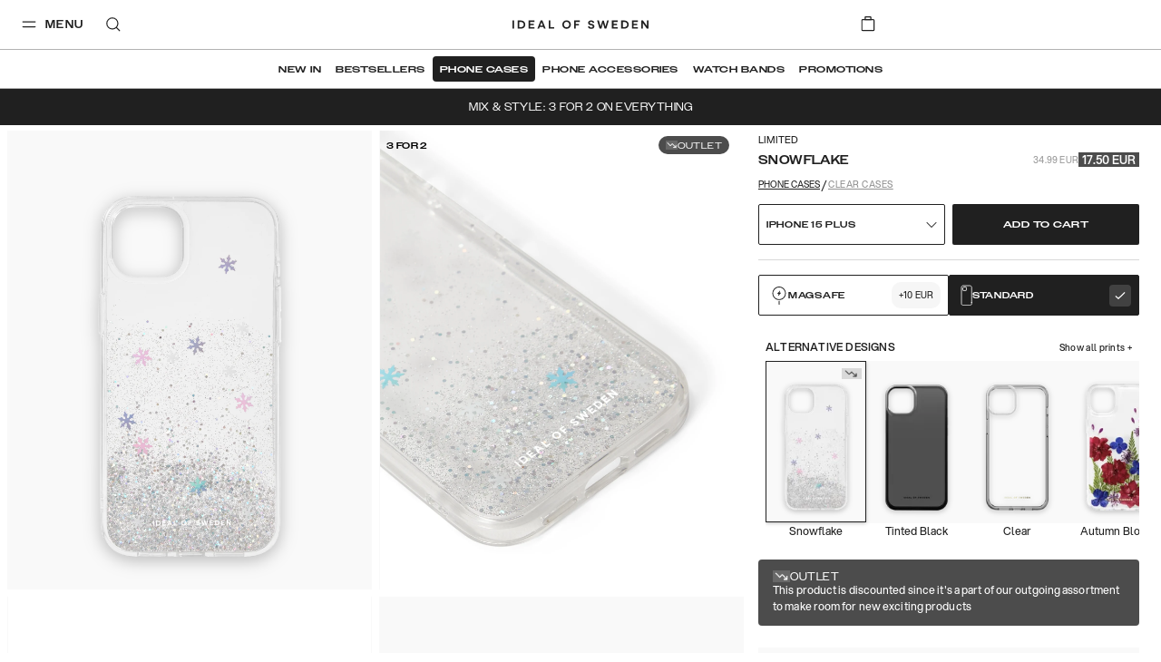

--- FILE ---
content_type: text/html; charset=utf-8
request_url: https://idealofsweden.eu/p/clear-case-iphone-15-plus-snowflake
body_size: 66929
content:
<!doctype html><html lang="en-EU"><head><meta charset="utf-8"/><meta name="viewport" content="width=device-width,initial-scale=1"/><meta name="theme-color" content="#FFFFFF"/><link rel="manifest" href="/manifest.json"/><link rel="apple-touch-icon" sizes="180x180" href="/apple-touch-icon.png?v=1"/><link rel="icon" type="image/png" sizes="32x32" href="/favicon-32x32.png?v=1"/><link rel="icon" type="image/png" sizes="16x16" href="/favicon-16x16.png?v=1"/><link rel="shortcut icon" href="/favicon.ico?v=1"/><link rel="mask-icon" href="/safari-pinned-tab.svg" color="#ffffff"/><link rel="preconnect" href="https://frontendapi.idealofsweden.com" crossorigin/><link rel="preconnect" href="https://www.googletagmanager.com"/><link rel="preconnect" href="https://www.google-analytics.com"/><link rel="stylesheet" href="https://use.typekit.net/zqw4ptx.css"/><script type="text/javascript">window.gdprAppliesGlobally=!0,function(t,e,a,n,i){function o(t,a,n,o){if("function"==typeof n){window[e]||(window[e]=[]);var r=!1;i&&(r=i(t,a,n)),r||window[e].push({command:t,parameter:a,callback:n,version:o})}}function r(e){if(window[t]&&!0===window[t].stub&&e.data){var i,o="string"==typeof e.data;try{i=o?JSON.parse(e.data):e.data}catch(t){return}if(i[a]){var r=i[a];window[t](r.command,r.parameter,function(t,a){var i={};i[n]={returnValue:t,success:a,callId:r.callId},e.source.postMessage(o?JSON.stringify(i):i,"*")},r.version)}}}o.stub=!0,"function"!=typeof window[t]&&(window[t]=o,window.addEventListener?window.addEventListener("message",r,!1):window.attachEvent("onmessage",r))}("__tcfapi","__tcfapiBuffer","__tcfapiCall","__tcfapiReturn"),function t(e){if(!window.frames[e])if(document.body&&document.body.firstChild){var a=document.body,n=document.createElement("iframe");n.style.display="none",n.name=e,n.title=e,a.insertBefore(n,a.firstChild)}else setTimeout(function(){t(e)},5)}("__tcfapiLocator"),function(){var t=document.createElement("script");t.id="spcloader",t.type="text/javascript",t.async=!0,t.src="https://sdk.privacy-center.org/f730ce10-3a07-4d37-80ab-9aaa93c0df8b/loader.js?target="+document.location.hostname,t.charset="utf-8";var e=document.getElementsByTagName("script")[0];e.parentNode.insertBefore(t,e)}()</script><meta name="google-site-verification" content="nBITT4D6sxgjT17VphiX_sPqTkGAylAPSlLBKnUieH0"/><meta name="google-site-verification" content="EeqXuo6PczvcZPRjgoMbzrXKQ3n8lqTvFVO41qWpYoM"/><meta name="google-site-verification" content="WER1BlWXFEFlNxY2BvBWjumyXOsb1X3hJIFwiyoGKBo"/><meta name="google-site-verification" content="FIf8WtfMwuCfJmI3HjZ9BK3f0IY3McMC3yZmSFANakI"/><meta name="google-site-verification" content="DM_vHQbV3FCqHjqqWWUVPzdkyOOrn0sVVI736ZZ5lz0"/><meta name="google-site-verification" content="1BPO5JCMetVLA0qeZXQrinYaLtc4Y5T13ivYdzUnJhg"/><meta name="google-site-verification" content="DoS3a_na9TtOfYdfNRKDHiQiUQ_nl9MXXRr47rO9M1A"/><meta name="google-site-verification" content="Kvc9rHLUCvF9JhPfjjeIxU7iavOzrKyEPJ2PK3fiNws"/><meta name="google-site-verification" content="3uAKKAYEqkxm-4GZfPhp4MLTCy4p6TK81pxoIKkJoGM"/><meta name="google-site-verification" content="c5p8Zo5lx2exoU6fTS-7QRdBOHjaAvCRG4p6wr5PyVs"/><meta name="google-site-verification" content="7fvmHLPHTrmlua1bQFOYvkOuneegg76mHWMjSdUYX2U"/><meta name="google-site-verification" content="uOyV0lDx5xKDO544eYWyCmgFXixo1qeXW9Lp_uQuniA"/><meta name="google-site-verification" content="R3ngVCpzs8ySioXAJOiSuCu4wNejkgouw2YhwfVigFc"/><meta name="google-site-verification" content="WuIE_4ZClYbMNQjpquz7bmlj8W8daZDt2NY2bEAt5pU"/><meta name="google-site-verification" content="0ssbjSVVBaG6s5cV9lCuJq0vzv4g78P5IyZwdS3_vXo"/><meta name="google-site-verification" content="EdTNRbUDM06GHiCb80kT22PPkFAqhN4aaW7gwJJsnHg"/><meta name="google-site-verification" content="Ees7-d1EDKTSgRCOrcPlX4WSN8Id43-rVZlYRrXU3ko"/><meta name="google-site-verification" content="e-cRtOHAj9eo8rWirAUqyB82pmMSDQJh97QpS9ynjKw"/><meta name="google-site-verification" content="vbeNTCWpkLlETPFaWXt3I0BrpzSgUOw1xz74r6g5oRM"/><meta name="google-site-verification" content="2cq8hXesNBzqgikG-PgxUqo9NuTrmBpL2uzfhjUabsI"/><meta name="google-site-verification" content="WiyYb7-gqlzvvwKXZP5qDqb6vhmYRChuAsBMNICZF3Y"/><meta name="google-site-verification" content="0vA024bIsYsrUNBXzR6GdBjAVpZeQPU3bBv9kF7wwow"/><meta name="google-site-verification" content="7sKKD4RD46FN5PYFw5sQmEFHB1kypiHH_VTuRAm3zZA"/><meta name="google-site-verification" content="VvNApYbbIkRDCcRHWvww30P5LaTpWyyTQ2eKl3lwd6c"/><meta name="google-site-verification" content="tVZzG96boScjAEYlLcvAQN1l9eeoeLushThMqt9LvjU"/><meta name="google-site-verification" content="D3VAS94yaqDSWFITHS2ZnEtxRII4jnVJcDDpGB6uGvo"/><meta name="google-site-verification" content="9cEUXFlZPk4ezfT71gep4o5FXKK4A4sVjSwXXLpFZQ4"/><meta name="google-site-verification" content="4_7SZYNGM202F3l9yGorniHXHGu0CW-T7MJFIINUtR4"/><meta name="google-site-verification" content="VCevgZ_-pA-Sq0WGVp1BaB-Yt4WMzCWlTDQVJ8njC5k"/><meta name="google-site-verification" content="PIWt3hEH3zQZKkgvO1o1uE0Y7LuuY3uMbhRdfxA7Vuw"/><meta name="google-site-verification" content="XblOn3H-YBZXmziEYPplDJ3CKlYmNmHjnB3TWWfQDfU"/><meta name="google-site-verification" content="015hR1IS5p6eug9SKjIkX6MaDJLcoQxYLm9EZiM-Y_Y"/><meta name="google-site-verification" content="l4Uo4X5e4G37Zu-82kJ_sW9eag2iCoJkkvS3aiXu10k"/><meta name="google-site-verification" content="nkwjY7qjCN0Ie0NRq39H8QpAyTI1WnLeu5JVEe2UwdA"/><meta name="google-site-verification" content="jY36cIONgRZadYbH1oaenpPi-fe7dqCa-GpTJfwYZgI"/><meta name="google-site-verification" content="53B15_xcYe3ir4k9UZZrqzU-2wfem_gG4krNyr6kDGA"/><meta name="google-site-verification" content="yHN40P7FqPBXr-7lWfuTwOqoMx0X6jcPaF06PEka_IQ"/><meta name="google-site-verification" content="yARCqFkHoQePYLrK9DsEyN9Hp5S7d4SZwN-5iJuF3FI"/><meta name="google-site-verification" content="PzbjEC4F6Sx5IBg1GSkVeUGcdBABt7XkUJ1mJ_kqujU"/><meta name="google-site-verification" content="h-hUiMxq7V0f8XID68aSRyAGfb8PrmzdgV45LjmWeOg"/><meta name="google-site-verification" content="WiH7z0boYNoli8_mnEvXSyXJKzht14Pk7FSsm0pwBIk"/><meta name="google-site-verification" content="Yp-kP3gG-m9l5Iaw7s6qohqPeBTyfzJrBmELyf5fk6E"/><meta name="google-site-verification" content="7CeWBeEh-TMO2SXDo2LIsLi9IZX5BX7jJDzAt_0pPsE"/><meta name="google-site-verification" content="etGDzrvBI4zLmolMIPnLsG7qozwiboC-MJV-064mrWE"/><meta name="google-site-verification" content="ZaLGXcqxILblMIXehFtOrLO3TiySU_fqY46SHOu_m48"/><meta name="google-site-verification" content="Rzue09Lb99KuMZmGgCXGC_SwYR8m_KPUCMzIuVBXO1o"/><meta name="google-site-verification" content="U8v-mphPJNXbDlg1d6K1YTsegn2jA9wmZHCFc1hLEqs"/><link href="/static/js/304.a3c25a7a.js" rel="preload" as="script" /><link href="/static/js/main.7b579139.js" rel="preload" as="script" /><title data-react-helmet="true">Clear Case iPhone 15 Plus SnowFlake | IDEAL OF SWEDEN</title><meta data-react-helmet="true" property="og:type" content="website"/><meta data-react-helmet="true" property="og:site_name" content="IDEAL OF SWEDEN"/><meta data-react-helmet="true" name="description" content="Discover Clear Case iPhone 15 Plus in Snowflake from IDEAL OF SWEDEN - a thoughtfully designed accessory that combines function, quality and style."/><meta data-react-helmet="true" property="og:title" content="Clear Case iPhone 15 Plus SnowFlake | IDEAL OF SWEDEN"/><meta data-react-helmet="true" property="og:description" content="Discover Clear Case iPhone 15 Plus in Snowflake from IDEAL OF SWEDEN - a thoughtfully designed accessory that combines function, quality and style."/><meta data-react-helmet="true" property="og:image" content="https://ideal.centracdn.net/client/dynamic/images/12438_ff7f5f2743-idclc-i2367-500_1-original.jpg"/><link data-react-helmet="true" rel="alternate" href="https://idealofsweden.com.au/p/clear-case-iphone-15-plus-snowflake" hreflang="en-AU"/><link data-react-helmet="true" rel="alternate" href="https://idealofsweden.at/p/clear-case-iphone-15-plus-snowflake" hreflang="de-AT"/><link data-react-helmet="true" rel="alternate" href="https://idealofsweden.be/p/clear-case-iphone-15-plus-snowflake" hreflang="nl-BE"/><link data-react-helmet="true" rel="alternate" href="https://idealofsweden.ca/p/clear-case-iphone-15-plus-snowflake" hreflang="en-CA"/><link data-react-helmet="true" rel="alternate" href="https://idealofsweden.dk/p/clear-case-iphone-15-plus-snowflake" hreflang="da-DK"/><link data-react-helmet="true" rel="alternate" href="https://idealofsweden.de/p/clear-case-iphone-15-plus-snowflake" hreflang="de-DE"/><link data-react-helmet="true" rel="alternate" href="https://idealofsweden.es/p/clear-case-iphone-15-plus-snowflake" hreflang="es-ES"/><link data-react-helmet="true" rel="alternate" href="https://idealofsweden.eu/p/clear-case-iphone-15-plus-snowflake" hreflang="en"/><link data-react-helmet="true" rel="alternate" href="https://idealofsweden.fr/p/clear-case-iphone-15-plus-snowflake" hreflang="fr-FR"/><link data-react-helmet="true" rel="alternate" href="https://idealofsweden.global/p/clear-case-iphone-15-plus-snowflake" hreflang="x-default"/><link data-react-helmet="true" rel="alternate" href="https://idealofsweden.hk/p/clear-case-iphone-15-plus-snowflake" hreflang="en-HK"/><link data-react-helmet="true" rel="alternate" href="https://idealofsweden.it/p/clear-case-iphone-15-plus-snowflake" hreflang="it-IT"/><link data-react-helmet="true" rel="alternate" href="https://idealofsweden.jp/p/clear-case-iphone-15-plus-snowflake" hreflang="ja-JP"/><link data-react-helmet="true" rel="alternate" href="https://idealofsweden.co.kr/p/clear-case-iphone-15-plus-snowflake" hreflang="ko-KR"/><link data-react-helmet="true" rel="alternate" href="https://idealofsweden.nl/p/clear-case-iphone-15-plus-snowflake" hreflang="nl-NL"/><link data-react-helmet="true" rel="alternate" href="https://idealofsweden.no/p/clear-case-iphone-15-plus-snowflake" hreflang="no-NO"/><link data-react-helmet="true" rel="alternate" href="https://idealofsweden.pl/p/clear-case-iphone-15-plus-snowflake" hreflang="pl-PL"/><link data-react-helmet="true" rel="alternate" href="https://idealofsweden.sa/p/clear-case-iphone-15-plus-snowflake" hreflang="ar-SA"/><link data-react-helmet="true" rel="alternate" href="https://idealofsweden.sg/p/clear-case-iphone-15-plus-snowflake" hreflang="en-SG"/><link data-react-helmet="true" rel="alternate" href="https://idealofsweden.fi/p/clear-case-iphone-15-plus-snowflake" hreflang="fi-FI"/><link data-react-helmet="true" rel="alternate" href="https://idealofsweden.com/p/clear-case-iphone-15-plus-snowflake" hreflang="sv-SE"/><link data-react-helmet="true" rel="alternate" href="https://idealofsweden.ch/p/clear-case-iphone-15-plus-snowflake" hreflang="de-CH"/><link data-react-helmet="true" rel="alternate" href="https://idealofsweden.ae/p/clear-case-iphone-15-plus-snowflake" hreflang="ar-AE"/><link data-react-helmet="true" rel="alternate" href="https://idealofsweden.co.uk/p/clear-case-iphone-15-plus-snowflake" hreflang="en-GB"/><link data-react-helmet="true" rel="alternate" href="https://idealofsweden.us/p/clear-case-iphone-15-plus-snowflake" hreflang="en-US"/><link data-react-helmet="true" rel="alternate" href="https://idealofsweden.gr/p/clear-case-iphone-15-plus-snowflake" hreflang="el-GR"/><link data-react-helmet="true" rel="canonical" href=""/><style type="text/css" data-chunk="main">
/*! sanitize.css v5.0.0 | CC0 License | github.com/jonathantneal/sanitize.css */*,:after,:before{background-repeat:no-repeat;box-sizing:inherit}:after,:before{text-decoration:inherit;vertical-align:inherit}html{-ms-text-size-adjust:100%;-webkit-text-size-adjust:100%;box-sizing:border-box;cursor:default}article,aside,footer,header,nav,section{display:block}body{margin:0}h1{font-size:2em;margin:.67em 0}figcaption,figure,main{display:block}figure{margin:1em 40px}hr{box-sizing:initial;height:0;overflow:visible}nav ol,nav ul{list-style:none}pre{font-family:monospace,monospace;font-size:1em}a{-webkit-text-decoration-skip:objects;background-color:initial}abbr[title]{border-bottom:none;text-decoration:underline;-webkit-text-decoration:underline dotted;text-decoration:underline dotted}b,strong{font-weight:inherit;font-weight:bolder}code,kbd,samp{font-family:monospace,monospace;font-size:1em}dfn{font-style:italic}mark{background-color:#ff0;color:#000}small{font-size:80%}sub,sup{font-size:75%;line-height:0;position:relative;vertical-align:initial}sub{bottom:-.25em}sup{top:-.5em}::selection{background-color:#b3d4fc;color:#000;text-shadow:none}audio,canvas,iframe,img,svg,video{vertical-align:middle}audio,video{display:inline-block}audio:not([controls]){display:none;height:0}img{border-style:none}svg{fill:currentColor}svg:not(:root){overflow:hidden}table{border-collapse:collapse}button,input,optgroup,select,textarea{margin:0}button,input,select,textarea{background-color:initial;color:inherit;font-size:inherit;line-height:inherit}button,input{overflow:visible}button,select{text-transform:none}[type=reset],[type=submit],button,html [type=button]{-webkit-appearance:button}[type=button]::-moz-focus-inner,[type=reset]::-moz-focus-inner,[type=submit]::-moz-focus-inner,button::-moz-focus-inner{border-style:none;padding:0}[type=button]:-moz-focusring,[type=reset]:-moz-focusring,[type=submit]:-moz-focusring,button:-moz-focusring{outline:1px dotted ButtonText}legend{box-sizing:border-box;color:inherit;display:table;max-width:100%;padding:0;white-space:normal}progress{display:inline-block;vertical-align:initial}textarea{overflow:auto;resize:vertical}[type=checkbox],[type=radio]{box-sizing:border-box;padding:0}[type=number]::-webkit-inner-spin-button,[type=number]::-webkit-outer-spin-button{height:auto}[type=search]{-webkit-appearance:textfield;outline-offset:-2px}[type=search]::-webkit-search-cancel-button,[type=search]::-webkit-search-decoration{-webkit-appearance:none}::-webkit-file-upload-button{-webkit-appearance:button;font:inherit}details,menu{display:block}summary{display:list-item}canvas{display:inline-block}template{display:none}[tabindex],a,area,button,input,label,select,summary,textarea{touch-action:manipulation}[hidden]{display:none}[aria-busy=true]{cursor:progress}[aria-controls]{cursor:pointer}[aria-hidden=false][hidden]:not(:focus){clip:rect(0,0,0,0);display:inherit;position:absolute}[aria-disabled]{cursor:default}
/*# sourceMappingURL=main.4b09924f.css.map*/
</style><style type="text/css">
    @font-face {
        font-family: Avenir Next;
        font-style: normal;
        font-display: swap;
        font-weight: 400;
        src: url('/static/media/avenir-next-400.eac6fa05409fecbcd719.eot');
        src: local('Avenir Next Regular'), local('Avenir-Next-Regular'),
            url('/static/media/avenir-next-400.eac6fa05409fecbcd719.eot?#iefix') format('embedded-opentype'),
            url('/static/media/avenir-next-400.797134667a33b7db4575.woff2') format('woff2'),
            url('/static/media/avenir-next-400.eb1acfab18e6e50f7821.woff') format('woff');
    }

    @font-face {
        font-family: Avenir Next;
        font-style: italic;
        font-display: swap;
        font-weight: 400;
        src: url('/static/media/avenir-next-400-italic.06fa2989ce0094f078cc.eot');
        src: local('Avenir Next Italic'), local('Avenir-Next-Italic'),
            url('/static/media/avenir-next-400-italic.06fa2989ce0094f078cc.eot?#iefix') format('embedded-opentype'),
            url('/static/media/avenir-next-400-italic.8a176d23e2986b4d7089.woff2') format('woff2'),
            url('/static/media/avenir-next-400-italic.585b13dddd6eaa5c29e2.woff') format('woff');
    }

    @font-face {
        font-family: Avenir Next;
        font-style: normal;
        font-display: swap;
        font-weight: 500;
        src: url('/static/media/avenir-next-500.680e881ae2ba0f764ddb.eot');
        src: local('Avenir Next Medium'), local('Avenir-Next-Medium'),
            url('/static/media/avenir-next-500.680e881ae2ba0f764ddb.eot?#iefix') format('embedded-opentype'),
            url('/static/media/avenir-next-500.333367d03dabe0db5443.woff2') format('woff2'),
            url('/static/media/avenir-next-500.2372708f1c021c754823.woff') format('woff');
    }

    @font-face {
        font-family: Avenir Next;
        font-style: italic;
        font-display: swap;
        font-weight: 500;
        src: url('/static/media/avenir-next-500-italic.21d4ba776629b1378592.eot');
        src: local('Avenir Next Medium Italic'), local('Avenir-Next-Medium-Italic'),
            url('/static/media/avenir-next-500-italic.21d4ba776629b1378592.eot?#iefix') format('embedded-opentype'),
            url('/static/media/avenir-next-500-italic.725783ca7bc15cd22068.woff2') format('woff2'),
            url('/static/media/avenir-next-500-italic.f4e46ff24c8e1d6a5b9a.woff') format('woff');
    }

    @font-face {
        font-family: Avenir Next;
        font-style: normal;
        font-display: swap;
        font-weight: 600;
        src: url('/static/media/avenir-next-600.f93bfb093c2f40cb3b09.eot');
        src: local('Avenir Next Demi'), local('Avenir-Next-Demi'),
            url('/static/media/avenir-next-600.f93bfb093c2f40cb3b09.eot?#iefix') format('embedded-opentype'),
            url('/static/media/avenir-next-600.c849397d311fe634d9e0.woff2') format('woff2'),
            url('/static/media/avenir-next-600.fdd2fc6b3c9701e1cd2a.woff') format('woff');
    }

    @font-face {
        font-family: Montserrat;
        font-style: normal;
        font-display: swap;
        font-weight: 400;
        src: url('/static/media/montserrat-v12-latin-400.d30ff382ccfe31135153.eot');
        src: local('Montserrat Regular'), local('Montserrat-Regular'),
            url('/static/media/montserrat-v12-latin-400.d30ff382ccfe31135153.eot?#iefix') format('embedded-opentype'),
            url('/static/media/montserrat-v12-latin-400.504499c7e16ee847a32a.woff2') format('woff2'),
            url('/static/media/montserrat-v12-latin-400.7710fcbaccd9837e1c5e.woff') format('woff');
    }

	@font-face {
		font-family: Montserrat;
		font-style: normal;
		font-display: swap;
        font-weight: 500;
		src: url('/static/media/montserrat-v12-latin-500.80c3d82f37a875cfbc58.eot');
		src: local('Montserrat Medium'), local('Montserrat-Medium'),
			url('/static/media/montserrat-v12-latin-500.80c3d82f37a875cfbc58.eot?#iefix') format('embedded-opentype'),
			url('/static/media/montserrat-v12-latin-500.6fd836a65acf6d59bd2f.woff2') format('woff2'),
			url('/static/media/montserrat-v12-latin-500.561e37f444fecedbe680.woff') format('woff');
	}

    @font-face {
        font-family: Montserrat;
        font-style: normal;
        font-display: swap;
        font-weight: 600;
        src: url('/static/media/montserrat-v12-latin-600.2ef159c8daa62cc37f5c.eot');
        src: local('Montserrat SemiBold'), local('Montserrat-SemiBold'),
            url('/static/media/montserrat-v12-latin-600.2ef159c8daa62cc37f5c.eot?#iefix') format('embedded-opentype'),
            url('/static/media/montserrat-v12-latin-600.c18b4ac34e93857f7437.woff2') format('woff2'),
            url('/static/media/montserrat-v12-latin-600.010ceaeb92611d327450.woff') format('woff');
    }

    @font-face {
        font-family: Montserrat;
        font-style: normal;
        font-display: swap;
        font-weight: 700;
        src: url('/static/media/montserrat-v12-latin-700.5cf5ba49ad81c9fec2bf.eot');
        src: local('Montserrat Bold'), local('Montserrat-Bold'),
            url('/static/media/montserrat-v12-latin-700.5cf5ba49ad81c9fec2bf.eot?#iefix') format('embedded-opentype'),
            url('/static/media/montserrat-v12-latin-700.66fd2310725b78026454.woff2') format('woff2'),
            url('/static/media/montserrat-v12-latin-700.a7a97263d97c409f1a62.woff') format('woff');
    }

    @font-face {
        font-family: Helvetica Neue;
        font-style: normal;
        font-display: swap;
        font-weight: 400;
        src: url('/static/media/HelveticaNeue-Roman.77f993a1148ce2d016ed.eot');
        src: local('Helvetica Nuel Regular'), local('Helvetica-Nuel-Regular'),
            url('/static/media/HelveticaNeue-Roman.77f993a1148ce2d016ed.eot?#iefix') format('embedded-opentype'),
            url('/static/media/HelveticaNeue-Roman.d320b37561359663910f.woff2') format('woff2'),
            url('/static/media/HelveticaNeue-Roman.533a7bed59fa648e7a31.woff') format('woff');
    }

    @font-face {
        font-family: Aspekta;
        font-style: normal;
        font-display: swap;
        font-weight: 50;
        src: url('/static/media/Aspekta-50.6c3dfefab885d011bf73.eot');
        src: local('Aspekta'),
        url('/static/media/Aspekta-50.6c3dfefab885d011bf73.eot?#iefix') format('embedded-opentype'),
        url('/static/media/Aspekta-50.304382019f9d8eca071f.woff2') format('woff2'),
        url('/static/media/Aspekta-50.643614545f52a4194d91.woff') format('woff');
    }

    @font-face {
        font-family: Aspekta;
        font-style: normal;
        font-display: swap;
        font-weight: 100;
        src: url('/static/media/Aspekta-100.9dcc74326e10bf137c89.eot');
        src: local('Aspekta'),
        url('/static/media/Aspekta-100.9dcc74326e10bf137c89.eot?#iefix') format('embedded-opentype'),
        url('/static/media/Aspekta-100.e89dc651573452e11d5f.woff2') format('woff2'),
        url('/static/media/Aspekta-100.11f604cbb4b49f57dfec.woff') format('woff');
    }

    @font-face {
        font-family: Aspekta;
        font-style: normal;
        font-display: swap;
        font-weight: 150;
        src: url('/static/media/Aspekta-150.55839e37361b1b37dafd.eot');
        src: local('Aspekta'),
        url('/static/media/Aspekta-150.55839e37361b1b37dafd.eot?#iefix') format('embedded-opentype'),
        url('/static/media/Aspekta-150.65c2441661facbdfef7e.woff2') format('woff2'),
        url('/static/media/Aspekta-150.f4c55bb9e31323109667.woff') format('woff');
    }

    @font-face {
        font-family: Aspekta;
        font-style: normal;
        font-display: swap;
        font-weight: 200;
        src: url('/static/media/Aspekta-200.958417d900837dc44bee.eot');
        src: local('Aspekta'),
        url('/static/media/Aspekta-200.958417d900837dc44bee.eot?#iefix') format('embedded-opentype'),
        url('/static/media/Aspekta-200.f9ff123832825d2a7925.woff2') format('woff2'),
        url('/static/media/Aspekta-200.5828cdb41bd72657e2b3.woff') format('woff');
    }

    @font-face {
        font-family: Aspekta;
        font-style: normal;
        font-display: swap;
        font-weight: 250;
        src: url('/static/media/Aspekta-250.650ee94457861c3b3eca.eot');
        src: local('Aspekta'),
        url('/static/media/Aspekta-250.650ee94457861c3b3eca.eot?#iefix') format('embedded-opentype'),
        url('/static/media/Aspekta-250.8ccaf0ff38af872469de.woff2') format('woff2'),
        url('/static/media/Aspekta-250.255fb778c9bfb1861968.woff') format('woff');
    }

    @font-face {
        font-family: Aspekta;
        font-style: normal;
        font-display: swap;
        font-weight: 300;
        src: url('/static/media/Aspekta-300.cc45c8d27c904a482b0e.eot');
        src: local('Aspekta'),
        url('/static/media/Aspekta-300.cc45c8d27c904a482b0e.eot?#iefix') format('embedded-opentype'),
        url('/static/media/Aspekta-300.6765ca8f6cf3e67c9f07.woff2') format('woff2'),
        url('/static/media/Aspekta-300.68679352e953167f2777.woff') format('woff');
    }

    @font-face {
        font-family: Aspekta;
        font-style: normal;
        font-display: swap;
        font-weight: 450;
        src: url('/static/media/Aspekta-450.452486e935a5213e1980.eot');
        src: local('Aspekta'),
        url('/static/media/Aspekta-450.452486e935a5213e1980.eot?#iefix') format('embedded-opentype'),
        url('/static/media/Aspekta-450.905a5dff03b87699374c.woff2') format('woff2'),
        url('/static/media/Aspekta-450.46e2611ae5afe4c4482f.woff') format('woff');
    }

    @font-face {
        font-family: Aspekta;
        font-style: normal;
        font-display: swap;
        font-weight: 500;
        src: url('/static/media/Aspekta-500.0c4aa6435e177bc5ef1d.eot');
        src: local('Aspekta'),
        url('/static/media/Aspekta-500.0c4aa6435e177bc5ef1d.eot?#iefix') format('embedded-opentype'),
        url('/static/media/Aspekta-500.2d9abb9ee3d84c45d6cd.woff2') format('woff2'),
        url('/static/media/Aspekta-500.d06452a26f4e39caa6f5.woff') format('woff');
    }

    @font-face {
        font-family: Aspekta;
        font-style: normal;
        font-display: swap;
        font-weight: 550;
        src: url('/static/media/Aspekta-550.bda9d6e34898e748be93.eot');
        src: local('Aspekta'),
        url('/static/media/Aspekta-550.bda9d6e34898e748be93.eot?#iefix') format('embedded-opentype'),
        url('/static/media/Aspekta-550.26dd1d382d2aaec6b789.woff2') format('woff2'),
        url('/static/media/Aspekta-550.ee5bacce39fe33b775d1.woff') format('woff');
    }

    @font-face {
        font-family: Aspekta;
        font-style: normal;
        font-display: swap;
        font-weight: 600;
        src: url('/static/media/Aspekta-600.1d47413d9bad32ef39ff.eot');
        src: local('Aspekta'),
        url('/static/media/Aspekta-600.1d47413d9bad32ef39ff.eot?#iefix') format('embedded-opentype'),
        url('/static/media/Aspekta-600.0d9978be7b954a9dceed.woff2') format('woff2'),
        url('/static/media/Aspekta-600.443483882e1b0fb1080f.woff') format('woff');
    }

    @font-face {
        font-family: Aspekta;
        font-style: normal;
        font-display: swap;
        font-weight: 650;
        src: url('/static/media/Aspekta-650.9199b9ad87a8071a32a3.eot');
        src: local('Aspekta'),
        url('/static/media/Aspekta-650.9199b9ad87a8071a32a3.eot?#iefix') format('embedded-opentype'),
        url('/static/media/Aspekta-650.bd150ccf4fd15292e45b.woff2') format('woff2'),
        url('/static/media/Aspekta-650.4d83bf80c439cfe96f6c.woff') format('woff');
    }

    @font-face {
        font-family: Aspekta;
        font-style: normal;
        font-display: swap;
        font-weight: 700;
        src: url('/static/media/Aspekta-700.0d2ceda6654adb7b069f.eot');
        src: local('Aspekta'),
        url('/static/media/Aspekta-700.0d2ceda6654adb7b069f.eot?#iefix') format('embedded-opentype'),
        url('/static/media/Aspekta-700.a2dbaa1a04a4fbec8ba4.woff2') format('woff2'),
        url('/static/media/Aspekta-700.a344eddc4f5f5200662a.woff') format('woff');
    }

    @font-face {
        font-family: Aspekta;
        font-style: normal;
        font-display: swap;
        font-weight: 750;
        src: url('/static/media/Aspekta-750.678df5bd0c8de0d974e7.eot');
        src: local('Aspekta'),
        url('/static/media/Aspekta-750.678df5bd0c8de0d974e7.eot?#iefix') format('embedded-opentype'),
        url('/static/media/Aspekta-750.90079e733a4d4441616a.woff2') format('woff2'),
        url('/static/media/Aspekta-750.7627bc56d8844f9c46e6.woff') format('woff');
    }

    @font-face {
        font-family: Aspekta;
        font-style: normal;
        font-display: swap;
        font-weight: 800;
        src: url('/static/media/Aspekta-800.58c73b44b662235982fc.eot');
        src: local('Aspekta'),
        url('/static/media/Aspekta-800.58c73b44b662235982fc.eot?#iefix') format('embedded-opentype'),
        url('/static/media/Aspekta-800.574b2a9950c45714b38d.woff2') format('woff2'),
        url('/static/media/Aspekta-800.da3f63b9967e4cab2034.woff') format('woff');
    }

    @font-face {
        font-family: Aspekta;
        font-style: normal;
        font-display: swap;
        font-weight: 850;
        src: url('/static/media/Aspekta-850.71c1a3faa1bcafb2849a.eot');
        src: local('Aspekta'),
        url('/static/media/Aspekta-850.71c1a3faa1bcafb2849a.eot?#iefix') format('embedded-opentype'),
        url('/static/media/Aspekta-850.5f0de13a62882acb6c3d.woff2') format('woff2'),
        url('/static/media/Aspekta-850.58f1c4aff9aacfe5e8e3.woff') format('woff');
    }

    @font-face {
        font-family: Aspekta;
        font-style: normal;
        font-display: swap;
        font-weight: 900;
        src: url('/static/media/Aspekta-900.397b72cbf276eae69130.eot');
        src: local('Aspekta'),
        url('/static/media/Aspekta-900.397b72cbf276eae69130.eot?#iefix') format('embedded-opentype'),
        url('/static/media/Aspekta-900.98a6d8ff4ee49e69fe00.woff2') format('woff2'),
        url('/static/media/Aspekta-900.c57078cbdb085dc92d66.woff') format('woff');
    }

    @font-face {
        font-family: Aspekta;
        font-style: normal;
        font-display: swap;
        font-weight: 950;
        src: url('/static/media/Aspekta-950.70d716afc4e3c73138b6.eot');
        src: local('Aspekta'),
        url('/static/media/Aspekta-950.70d716afc4e3c73138b6.eot?#iefix') format('embedded-opentype'),
        url('/static/media/Aspekta-950.52bde15fabde89e91fe5.woff2') format('woff2'),
        url('/static/media/Aspekta-950.f96c88cc9fd8f0b5702a.woff') format('woff');
    }

    @font-face {
        font-family: Aspekta;
        font-style: normal;
        font-display: swap;
        font-weight: 1000;
        src: url('/static/media/Aspekta-1000.72c0147003c756bedd68.eot');
        src: local('Aspekta'),
        url('/static/media/Aspekta-1000.72c0147003c756bedd68.eot?#iefix') format('embedded-opentype'),
        url('/static/media/Aspekta-1000.36ed0125806958c9d941.woff2') format('woff2'),
        url('/static/media/Aspekta-1000.42b7ebf334976921ed95.woff') format('woff');
    }
</style><style type="text/css">.css-3be5t8{position:absolute;width:100%;top:0;z-index:160;--menu-background:transparent;--menu-text-color:#202020;--menu-border-color:rgba(0,0,0,0.3);--menu-basket-color:#FFFFFF;}.css-3be5t8[data-take-space='true']{position:unset;min-height:94px;max-height:94px;}@media (max-width:47.99em){.css-3be5t8[data-take-space='true'][data-is-pdp='true']{min-height:64px;max-height:64px;}}.css-3be5t8[data-take-space='true'][data-hide-quicklinks='true']{min-height:64px;max-height:64px;}.css-3be5t8[data-take-space='true'][data-is-checkout='true']{min-height:61px;max-height:61px;}@media (max-width:61.99em){.css-3be5t8[data-take-space='true'][data-is-checkout='true']{min-height:40px;max-height:40px;}}.css-3be5t8[data-take-space='true'][data-is-checkout='true'][data-banner='true']{min-height:94px;max-height:94px;}@media (max-width:61.99em){.css-3be5t8[data-take-space='true'][data-is-checkout='true'][data-banner='true']{min-height:73px;max-height:73px;}}@media (min-width:48em){.css-3be5t8[data-is-pdp='true']{--menu-background:#FFFFFF;--menu-border-color:rgba(0,0,0,0.3);}}.css-3be5t8[data-white-menu='true']{--menu-background:#FFFFFF;--menu-border-color:rgba(0,0,0,0.3);}.css-3be5t8[data-inverted-colors='true']:not([data-is-scrolled='true']){--menu-text-color:#F9F9F9;--menu-border-color:rgba(255,255,255,0.3);--menu-basket-color:#202020;}.css-3be5t8[data-is-scrolled='true']{--menu-background:#FFFFFF;--menu-text-color:#202020;--menu-border-color:rgba(0,0,0,0.3);--menu-basket-color:#FFFFFF;}.css-17hjhcq{top:0px;-webkit-transition:background-color 300ms ease-in,color 300ms ease-in,top 300ms ease-in-out;transition:background-color 300ms ease-in,color 300ms ease-in,top 300ms ease-in-out;-webkit-flex-direction:column;-ms-flex-direction:column;flex-direction:column;display:-webkit-box;display:-webkit-flex;display:-ms-flexbox;display:flex;-webkit-flex-direction:column;-ms-flex-direction:column;flex-direction:column;top:0px;background-size:cover;top:0px;-webkit-transition:background-color 300ms ease-in,color 300ms ease-in,top 300ms ease-in-out;transition:background-color 300ms ease-in,color 300ms ease-in,top 300ms ease-in-out;-webkit-flex-direction:column;-ms-flex-direction:column;flex-direction:column;position:fixed;width:100%;background-color:var(--menu-background);color:var(--menu-text-color);-webkit-box-pack:justify;-webkit-justify-content:space-between;-ms-flex-pack:justify;justify-content:space-between;}.css-1ed4h5l{display:-webkit-box;display:-webkit-flex;display:-ms-flexbox;display:flex;background-size:cover;background-position:50% 50%;width:100%;padding:16px 24px;max-height:54px;-webkit-box-pack:justify;-webkit-justify-content:space-between;-ms-flex-pack:justify;justify-content:space-between;-webkit-transition:background-color 200ms ease;transition:background-color 200ms ease;}.css-1ed4h5l h1 span{position:absolute;width:1px;height:1px;padding:0;margin:-1px;overflow:hidden;-webkit-clip:rect(0 0 0 0);clip:rect(0 0 0 0);white-space:nowrap;border:0;}.css-1ed4h5l .basket-icon span{color:var(--menu-basket-color);}.css-1khwdch{-webkit-align-items:center;-webkit-box-align:center;-ms-flex-align:center;align-items:center;width:25%;display:-webkit-box;display:-webkit-flex;display:-ms-flexbox;display:flex;-webkit-align-items:center;-webkit-box-align:center;-ms-flex-align:center;align-items:center;width:25%;background-size:cover;background-position:50% 50%;}.css-cpd7pt{border:none;cursor:pointer;box-shadow:none;-webkit-tap-highlight-color:rgba(0,0,0,0);margin-right:24px;border:none;position:relative;padding:0;}.css-cpd7pt:after{content:'';position:absolute;width:30px;height:30px;top:50%;left:50%;margin-top:-15px;margin-left:-15px;}.css-wjcjl2{height:9px;stroke-width:1.5;width:16px;margin-bottom:3px;fill:currentColor;}.css-4tpg3n{fill:none;stroke:currentColor;stroke-width:1.5;}.css-12bilvv{color:var(--menu-text-color);margin-left:10px;}@media (max-width:47.99em){.css-12bilvv{display:none;}}.css-uex0pe{margin:0px;padding:calc(0px + 2px) 0px 0px 0px;font-family:'owners-wide',sans-serif;font-style:normal;-webkit-text-decoration:none;text-decoration:none;-webkit-font-smoothing:antialiased;-moz-osx-font-smoothing:grayscale;font-smooth:never;text-transform:uppercase;font-size:12px;font-weight:500;line-height:16px;-webkit-letter-spacing:1.4px;-moz-letter-spacing:1.4px;-ms-letter-spacing:1.4px;letter-spacing:1.4px;}.css-mdakrc{border:none;cursor:pointer;box-shadow:none;-webkit-tap-highlight-color:rgba(0,0,0,0);margin-top:2px;border:none;position:relative;padding:0;}.css-mdakrc:after{content:'';position:absolute;width:30px;height:30px;top:50%;left:50%;margin-top:-15px;margin-left:-15px;}.css-6pibg3{height:20px;stroke-width:1.5;width:16px;margin-bottom:3px;fill:currentColor;}.css-b32ej6{fill:none;-webkit-transform:translate(1px,1px);-ms-transform:translate(1px,1px);transform:translate(1px,1px);stroke:currentColor;stroke-width:1.5;}.css-1cwczae{-webkit-flex:1 1 auto;-ms-flex:1 1 auto;flex:1 1 auto;-webkit-box-pack:center;-webkit-justify-content:center;-ms-flex-pack:center;justify-content:center;-webkit-align-items:center;-webkit-box-align:center;-ms-flex-align:center;align-items:center;display:-webkit-box;display:-webkit-flex;display:-ms-flexbox;display:flex;-webkit-align-items:center;-webkit-box-align:center;-ms-flex-align:center;align-items:center;-webkit-box-pack:center;-webkit-justify-content:center;-ms-flex-pack:center;justify-content:center;-webkit-flex:1 1 auto;-ms-flex:1 1 auto;flex:1 1 auto;background-size:cover;background-position:50% 50%;}.css-tw5m{-webkit-text-decoration:none;text-decoration:none;color:currentColor;}.css-112csf{fill:none;height:13px;width:135px;}@media screen and (min-width:20em){.css-112csf{width:150px;}}.css-1aj0fbz{fill:currentColor;}.css-5oam0q{-webkit-align-items:center;-webkit-box-align:center;-ms-flex-align:center;align-items:center;-webkit-box-pack:end;-webkit-justify-content:end;-ms-flex-pack:end;justify-content:end;width:25%;line-height:0;display:-webkit-box;display:-webkit-flex;display:-ms-flexbox;display:flex;-webkit-align-items:center;-webkit-box-align:center;-ms-flex-align:center;align-items:center;-webkit-box-pack:end;-webkit-justify-content:end;-ms-flex-pack:end;justify-content:end;width:25%;line-height:0;background-size:cover;background-position:50% 50%;}.css-17o79hv{border:none;cursor:pointer;box-shadow:none;-webkit-tap-highlight-color:rgba(0,0,0,0);margin-bottom:2px;border:none;position:relative;padding:0;}.css-17o79hv:after{content:'';position:absolute;width:30px;height:30px;top:50%;left:50%;margin-top:-15px;margin-left:-15px;}.css-1yj6408{position:relative;}.css-1yj6408 #basket-icon{-webkit-transition:-webkit-transform 200ms cubic-bezier(0.46,0.88,0.7,0.83);-webkit-transition:transform 200ms cubic-bezier(0.46,0.88,0.7,0.83);transition:transform 200ms cubic-bezier(0.46,0.88,0.7,0.83);}.css-1yj6408 #basket-icon path:first-of-type{-webkit-transition: fill 200ms cubic-bezier(0.46,0.88,0.7,0.83), stroke 200ms cubic-bezier(0.46,0.88,0.7,0.83);transition: fill 200ms cubic-bezier(0.46,0.88,0.7,0.83), stroke 200ms cubic-bezier(0.46,0.88,0.7,0.83);}.css-8fcppy{color:#FFFFFF;color:#FFFFFF;width:100%;height:100%;position:absolute;display:-webkit-box;display:-webkit-flex;display:-ms-flexbox;display:flex;margin-top:2px;-webkit-box-pack:center;-webkit-justify-content:center;-ms-flex-pack:center;justify-content:center;-webkit-align-items:center;-webkit-box-align:center;-ms-flex-align:center;align-items:center;left:0;right:0;font:400 11px/11px 'Montserrat';opacity:0;-webkit-transition:opacity 200ms cubic-bezier(0.46,0.88,0.7,0.83);transition:opacity 200ms cubic-bezier(0.46,0.88,0.7,0.83);}.css-35itwm{height:18px;width:18px;fill:currentColor;pointer-events:none;}.css-1kv1tl8{fill:none;stroke:currentcolor;stroke-width:1.15;}.css-zddfer{border-top:solid 1px var(--menu-border-color);border-bottom:solid 1px var(--menu-border-color);}@media (max-width:47.99em){.css-zddfer.is-pdp{display:none;}}.css-d0kj6b{direction:horizontal;height:100%;width:100%;width:100%;height:100%;-webkit-overflow-scrolling:touch;overflow-x:auto;overflow-y:hidden;-ms-overflow-style:none;-webkit-scrollbar-width:none;-moz-scrollbar-width:none;-ms-scrollbar-width:none;scrollbar-width:none;direction:horizontal;height:100%;width:100%;text-align:center;padding:0 16px;-webkit-mask-image:linear-gradient(to right,transparent,white 25px,white 90%,transparent);mask-image:linear-gradient(to right,transparent,white 25px,white 90%,transparent);}.css-d0kj6b::-webkit-scrollbar{display:none;}.css-1egfyhr{display:-webkit-box;display:-webkit-flex;display:-ms-flexbox;display:flex;background-size:cover;background-position:50% 50%;display:-webkit-box;display:-webkit-flex;display:-ms-flexbox;display:flex;-webkit-align-items:center;-webkit-box-align:center;-ms-flex-align:center;align-items:center;-webkit-box-pack:center;-webkit-justify-content:center;-ms-flex-pack:center;justify-content:center;gap:6px;width:-webkit-fit-content;width:-moz-fit-content;width:fit-content;margin:auto;height:38px;}@media (min-width:48em){.css-1egfyhr{height:42px;}}.css-1vyxk32{-webkit-text-decoration:none;text-decoration:none;color:#202020;display:-webkit-box;display:-webkit-flex;display:-ms-flexbox;display:flex;-webkit-align-items:center;-webkit-box-align:center;-ms-flex-align:center;align-items:center;border-radius:4px;padding:8px;height:28px;width:-webkit-fit-content;width:-moz-fit-content;width:fit-content;}.css-1vyxk32.isSelected{background:#202020;}.css-11zm7na{margin:0px;padding:calc(0px + 1px) 0px 0px 0px;color:var(--menu-text-color);white-space:nowrap;font-family:'owners-xwide',sans-serif;font-style:normal;-webkit-text-decoration:none;text-decoration:none;-webkit-font-smoothing:antialiased;-moz-osx-font-smoothing:grayscale;font-smooth:never;text-transform:uppercase;font-size:10px;font-weight:500;line-height:14px;-webkit-letter-spacing:0.5px;-moz-letter-spacing:0.5px;-ms-letter-spacing:0.5px;letter-spacing:0.5px;}@media (max-width:47.99em){.css-u5zmo7{margin-top:-64px;}}.css-4uhtti{top:94px;z-index:140;-webkit-transition:top 300ms ease-in-out;transition:top 300ms ease-in-out;position:-webkit-sticky;position:sticky;}.css-1fqsns4{background:linear-gradient(90deg,#202020 0%,#202020 100%);display:-webkit-box;display:-webkit-flex;display:-ms-flexbox;display:flex;background-color:linear-gradient(90deg,#202020 0%,#202020 100%);background-size:cover;background-position:50% 50%;background:linear-gradient(90deg,#202020 0%,#202020 100%);-webkit-box-pack:center;-webkit-justify-content:center;-ms-flex-pack:center;justify-content:center;height:40px;-webkit-align-items:center;-webkit-box-align:center;-ms-flex-align:center;align-items:center;width:100%;}.css-x5ryw4{-webkit-text-decoration:none;text-decoration:none;color:#202020;width:100%;height:100%;}.css-1ozxd8y{background:linear-gradient(90deg,#202020 0%,#202020 100%);display:-webkit-box;display:-webkit-flex;display:-ms-flexbox;display:flex;background-size:cover;background-position:50% 50%;background:linear-gradient(90deg,#202020 0%,#202020 100%);-webkit-box-pack:center;-webkit-justify-content:center;-ms-flex-pack:center;justify-content:center;-webkit-align-items:center;-webkit-box-align:center;-ms-flex-align:center;align-items:center;text-align:center;width:100%;height:100%;}.css-1aow076{margin:0px;color:#f9f9f9;padding:calc(0px + 1px) 0px 0px 0px;font-family:'owners-wide',sans-serif;font-style:normal;-webkit-text-decoration:none;text-decoration:none;-webkit-font-smoothing:antialiased;-moz-osx-font-smoothing:grayscale;font-smooth:never;text-transform:none;font-size:12px;font-weight:400;line-height:13px;-webkit-letter-spacing:0.5px;-moz-letter-spacing:0.5px;-ms-letter-spacing:0.5px;letter-spacing:0.5px;}@media screen and (min-width:48em){.css-1aow076{padding:calc(0px + undefined) 0px 0px 0px;font-family:'owners-wide',sans-serif;font-style:normal;-webkit-text-decoration:none;text-decoration:none;-webkit-font-smoothing:antialiased;-moz-osx-font-smoothing:grayscale;font-smooth:never;text-transform:none;font-size:12px;font-weight:400;line-height:14px;-webkit-letter-spacing:0.5px;-moz-letter-spacing:0.5px;-ms-letter-spacing:0.5px;letter-spacing:0.5px;}}.css-1h65u01{display:-webkit-box;display:-webkit-flex;display:-ms-flexbox;display:flex;background-size:cover;background-position:50% 50%;width:100%;margin-bottom:20px;}.css-16232u{-webkit-flex-direction:column;-ms-flex-direction:column;flex-direction:column;display:-webkit-box;display:-webkit-flex;display:-ms-flexbox;display:flex;-webkit-flex-direction:column;-ms-flex-direction:column;flex-direction:column;background-size:cover;-webkit-flex-direction:column;-ms-flex-direction:column;flex-direction:column;position:relative;overflow:hidden;width:100%;padding-top:10px;}@media (min-width:75em){.css-16232u{-webkit-flex:1;-ms-flex:1;flex:1;}}.css-166s62u{-webkit-flex-direction:column;-ms-flex-direction:column;flex-direction:column;display:-webkit-box;display:-webkit-flex;display:-ms-flexbox;display:flex;-webkit-flex-direction:column;-ms-flex-direction:column;flex-direction:column;background-size:cover;-webkit-flex-direction:column;-ms-flex-direction:column;flex-direction:column;position:absolute;top:16px;right:16px;z-index:10;-webkit-align-items:end;-webkit-box-align:end;-ms-flex-align:end;align-items:end;}.css-18zmyx7{background-color:#4c4c4c;direction:undefined;width:-webkit-fit-content;width:-moz-fit-content;width:fit-content;height:20px;border-radius:10px;padding:0px 8px;display:-webkit-box;display:-webkit-flex;display:-ms-flexbox;display:flex;-webkit-box-pack:center;-webkit-justify-content:center;-ms-flex-pack:center;justify-content:center;-webkit-align-items:center;-webkit-box-align:center;-ms-flex-align:center;align-items:center;margin:0px 0px 4px 0px;max-height:28px;gap:4px;}.css-18zmyx7.bg-gradient{background:linear-gradient( to , ,  );}.css-18zmyx7.bg-transparent{padding:0px;height:unset;}.css-1oadzad{width:13px;max-width:100%;max-height:100%;height:10px;-webkit-flex:100%;-ms-flex:100%;flex:100%;background-size:cover;background-position:50% 50%;background-size:cover;background-image:url(https://images.idealofsweden.com/cdn-cgi/image/f=auto,fit=contain/https://images.idealofsweden.com/2024/02/21113756/outlet-arrow-light.png);}.css-748vq0{margin:0px;padding:calc(0px + 1px) 0px 0px 0px;color:#ffffff;font-family:'owners-xwide',sans-serif;font-style:normal;-webkit-text-decoration:none;text-decoration:none;-webkit-font-smoothing:antialiased;-moz-osx-font-smoothing:grayscale;font-smooth:never;text-transform:none;font-size:9px;font-weight:400;line-height:12px;-webkit-letter-spacing:0.4px;-moz-letter-spacing:0.4px;-ms-letter-spacing:0.4px;letter-spacing:0.4px;}.css-1yao2xt{position:absolute;top:20px;left:16px;pointer-events:none;z-index:2;}@media (min-width:75em){.css-1yao2xt{left:calc(50% + 16px);}}.css-kws46d{width:-webkit-fit-content;width:-moz-fit-content;width:fit-content;gap:4px;}.css-1sw3vsz{margin:0px;padding:calc(0px + 1px) 0px 0px 0px;color:#000000;font-family:'owners-xwide',sans-serif;font-style:normal;-webkit-text-decoration:none;text-decoration:none;-webkit-font-smoothing:antialiased;-moz-osx-font-smoothing:grayscale;font-smooth:never;text-transform:none;font-size:9px;font-weight:500;line-height:12px;-webkit-letter-spacing:0.4px;-moz-letter-spacing:0.4px;-ms-letter-spacing:0.4px;letter-spacing:0.4px;}.css-t0lbh8{position:relative;}.css-5r41t7{display:grid;grid-template-columns:1fr 1fr;gap:8px;margin-left:8px;}.css-5ze5j9{cursor:-webkit-zoom-in;cursor:-moz-zoom-in;cursor:zoom-in;}.css-17kr11r{width:100%;max-width:100%;max-height:100%;height:100%;background-color:#F9F9F9;-webkit-flex:100%;-ms-flex:100%;flex:100%;position:relative;background-size:cover;overflow:hidden;-webkit-flex:100%;-ms-flex:100%;flex:100%;height:100%;max-height:100%;max-width:100%;overflow:hidden;position:relative;width:100%;background:#F9F9F9;position:relative;}.css-17kr11r > :nth-of-type(1){z-index:1;}.css-17kr11r::before{display:block;content:'';width:100%;}@media (min-width:0em){.css-17kr11r::before{padding-bottom:calc(100% / 0.795);}}.css-17kr11r > *{position:absolute;top:0;bottom:0;left:0;right:0;width:100%;height:100%;}.css-dy6aqm{position:absolute;width:80%;z-index:1;bottom:10px;left:10px;pointer-events:none;z-index:11;}@media (max-width:47.99em){.css-dy6aqm{bottom:calc(175px + var(--toolbar-diff));}}@media (min-width:48em){.css-dy6aqm{top:30px;left:30px;}}.css-qr66h7{-webkit-flex-direction:column;-ms-flex-direction:column;flex-direction:column;display:-webkit-box;display:-webkit-flex;display:-ms-flexbox;display:flex;-webkit-flex-direction:column;-ms-flex-direction:column;flex-direction:column;background-size:cover;-webkit-flex-direction:column;-ms-flex-direction:column;flex-direction:column;color:#202020;position:relative;margin-right:20px;margin-left:20px;}@media (max-width:74.99em){.css-qr66h7{min-width:420px;max-width:420px;width:50%;}}@media (min-width:62em){.css-qr66h7{margin-right:24px;margin-left:16px;}}@media (min-width:75em){.css-qr66h7{width:420px;}}@media (min-width:87.5em){.css-qr66h7{width:520px;}}@media (min-width:125em){.css-qr66h7{width:660px;}}.css-y9cmdw{top:94px;z-index:1;-webkit-transition:top 300ms ease-in-out;transition:top 300ms ease-in-out;position:-webkit-sticky;position:sticky;}.css-i7sdcw{padding-top:10px;-webkit-flex-direction:column;-ms-flex-direction:column;flex-direction:column;display:-webkit-box;display:-webkit-flex;display:-ms-flexbox;display:flex;-webkit-flex-direction:column;-ms-flex-direction:column;flex-direction:column;padding-top:10px;background-size:cover;}.css-1j34m6r{-webkit-box-pack:justify;-webkit-justify-content:space-between;-ms-flex-pack:justify;justify-content:space-between;margin-bottom:8px;display:-webkit-box;display:-webkit-flex;display:-ms-flexbox;display:flex;-webkit-box-pack:justify;-webkit-justify-content:space-between;-ms-flex-pack:justify;justify-content:space-between;margin-bottom:8px;background-size:cover;background-position:50% 50%;}@media screen and (min-width:125em){.css-1j34m6r{margin-bottom:20px;}}@media screen and (min-width:125em){.css-1j34m6r{margin-bottom:20px;}}.css-zo80cb{margin:0px;padding:calc(0px + 1px) 0px 0px 0px;font-family:'owners-wide',sans-serif;font-style:normal;-webkit-text-decoration:none;text-decoration:none;-webkit-font-smoothing:antialiased;-moz-osx-font-smoothing:grayscale;font-smooth:never;text-transform:uppercase;font-size:12px;font-weight:500;line-height:16px;-webkit-letter-spacing:0.6px;-moz-letter-spacing:0.6px;-ms-letter-spacing:0.6px;letter-spacing:0.6px;}@media screen and (min-width:48em){.css-zo80cb{padding:calc(0px + 1px) 0px 0px 0px;font-family:'owners-wide',sans-serif;font-style:normal;-webkit-text-decoration:none;text-decoration:none;-webkit-font-smoothing:antialiased;-moz-osx-font-smoothing:grayscale;font-smooth:never;text-transform:uppercase;font-size:14px;font-weight:500;line-height:16px;-webkit-letter-spacing:0.4px;-moz-letter-spacing:0.4px;-ms-letter-spacing:0.4px;letter-spacing:0.4px;}}.css-1avwwq7{-webkit-align-items:baseline;-webkit-box-align:baseline;-ms-flex-align:baseline;align-items:baseline;display:-webkit-box;display:-webkit-flex;display:-ms-flexbox;display:flex;-webkit-align-items:baseline;-webkit-box-align:baseline;-ms-flex-align:baseline;align-items:baseline;background-size:cover;background-position:50% 50%;}.css-f6cjry{display:-webkit-box;display:-webkit-flex;display:-ms-flexbox;display:flex;background-size:cover;background-position:50% 50%;position:relative;-webkit-align-items:center;-webkit-box-align:center;-ms-flex-align:center;align-items:center;-webkit-flex-direction:row;-ms-flex-direction:row;flex-direction:row;-webkit-box-pack:baseline;-webkit-justify-content:baseline;-ms-flex-pack:baseline;justify-content:baseline;gap:4px;}.css-f6cjry .newPrice{padding:0 4px;background-color:#4C4C4C;color:#FFFFFF;}.css-f6cjry p[data-locale='false']{-webkit-text-decoration-thickness:1px;text-decoration-thickness:1px;-webkit-text-decoration:line-through;text-decoration:line-through;}.css-1vr0ui{margin:0px;padding:0px;white-space:nowrap;color:#9A9A9A;font-family:Aspekta,sans-serif;font-style:normal;-webkit-text-decoration:none;text-decoration:none;-webkit-font-smoothing:antialiased;-moz-osx-font-smoothing:grayscale;font-smooth:never;text-transform:none;font-size:10px;font-weight:450;line-height:13px;-webkit-letter-spacing:0.2px;-moz-letter-spacing:0.2px;-ms-letter-spacing:0.2px;letter-spacing:0.2px;}.css-i2831k{background-color:#4C4C4C;display:-webkit-box;display:-webkit-flex;display:-ms-flexbox;display:flex;background-size:cover;background-position:50% 50%;background-color:#4C4C4C;background-color:#4C4C4C;height:16px;padding:0 4px;-webkit-align-items:center;-webkit-box-align:center;-ms-flex-align:center;align-items:center;}.css-7zmgdu{margin:0px;padding:0px;color:#FFFFFF;font-family:Aspekta,sans-serif;font-style:normal;-webkit-text-decoration:none;text-decoration:none;-webkit-font-smoothing:antialiased;-moz-osx-font-smoothing:grayscale;font-smooth:never;text-transform:none;font-size:13px;font-weight:550;line-height:14px;}.css-1thmonc{position:relative;-webkit-box-pack:justify;-webkit-justify-content:space-between;-ms-flex-pack:justify;justify-content:space-between;display:-webkit-box;display:-webkit-flex;display:-ms-flexbox;display:flex;-webkit-box-pack:justify;-webkit-justify-content:space-between;-ms-flex-pack:justify;justify-content:space-between;position:relative;background-size:cover;background-position:50% 50%;}.css-7607ax{display:-webkit-box;display:-webkit-flex;display:-ms-flexbox;display:flex;background-size:cover;background-position:50% 50%;-webkit-align-items:center;-webkit-box-align:center;-ms-flex-align:center;align-items:center;}.css-7607ax a,.css-7607ax span{color:#202020;white-space:nowrap;}.css-7607ax.category-page{-webkit-box-pack:center;-webkit-justify-content:center;-ms-flex-pack:center;justify-content:center;}.css-7607ax.category-page > a:last-child{cursor:default;pointer-events:none;-webkit-text-decoration:none;text-decoration:none;}.css-1vx5ene{height:20px;display:-webkit-box;display:-webkit-flex;display:-ms-flexbox;display:flex;height:20px;background-size:cover;background-position:50% 50%;}.css-1kkkfy6{margin-top:12px;grid-template-columns:1fr 1fr;display:grid;gap:8px;}.css-1kkkfy6 > *{width:100%;}.css-nsum20{margin-bottom:0px;margin-bottom:0px;}.css-dgyk7i{position:relative;}.css-dgyk7i > button{z-index:120;position:relative;border:1px solid #202020;}.css-dgyk7i > div{z-index:110;border-radius:2px;border-top-left-radius:0;border-top-right-radius:0;}.css-1r8hmd8{padding:0 8px;width:100%;height:45px;background-color:#FFFFFF;border:none;border-radius:2px;cursor:pointer;box-shadow:none;-webkit-tap-highlight-color:rgba(0,0,0,0);display:-webkit-box;display:-webkit-flex;display:-ms-flexbox;display:flex;-webkit-align-items:center;-webkit-box-align:center;-ms-flex-align:center;align-items:center;-webkit-box-pack:justify;-webkit-justify-content:space-between;-ms-flex-pack:justify;justify-content:space-between;}.css-1r8hmd8 span{overflow:hidden;text-overflow:ellipsis;display:-webkit-box;-webkit-line-clamp:1;-webkit-box-orient:vertical;}.css-m1nsx9{margin:0px;padding:calc(0px + 1.5px) 0px 0px 0px;font-family:'owners-xwide',sans-serif;font-style:normal;-webkit-text-decoration:none;text-decoration:none;-webkit-font-smoothing:antialiased;-moz-osx-font-smoothing:grayscale;font-smooth:never;text-transform:uppercase;font-size:9px;font-weight:500;line-height:13px;-webkit-letter-spacing:0.7px;-moz-letter-spacing:0.7px;-ms-letter-spacing:0.7px;letter-spacing:0.7px;}.css-1k4iho8{direction:down;height:6px;width:12px;fill:currentColor;direction:down;height:6px;width:12px;fill:currentColor;-webkit-transform:rotate(180deg);-ms-transform:rotate(180deg);transform:rotate(180deg);}.css-j9aubu{fill:currentColor;stroke:currentColor;stroke-width:0;}.css-1h654vo{border:none;cursor:pointer;box-shadow:none;-webkit-tap-highlight-color:rgba(0,0,0,0);border-radius:2px;height:45px;color:blue;width:100%;border:none;padding-top:calc(0px + 1px);font-family:'owners-xwide',sans-serif;font-style:normal;-webkit-text-decoration:none;text-decoration:none;-webkit-font-smoothing:antialiased;-moz-osx-font-smoothing:grayscale;font-smooth:never;text-transform:uppercase;font-size:10px;font-weight:500;line-height:14px;-webkit-letter-spacing:0.5px;-moz-letter-spacing:0.5px;-ms-letter-spacing:0.5px;letter-spacing:0.5px;display:-webkit-box;display:-webkit-flex;display:-ms-flexbox;display:flex;-webkit-align-items:center;-webkit-box-align:center;-ms-flex-align:center;align-items:center;-webkit-box-pack:center;-webkit-justify-content:center;-ms-flex-pack:center;justify-content:center;color:#FFFFFF;background:#202020;}.css-1h654vo:disabled{cursor:initial;color:#FFFFFF;background:#9A9A9A;}@media (hover:hover){.css-1h654vo{-webkit-transition: color 300ms cubic-bezier(0.165,0.84,0.44,1), background-color 300ms cubic-bezier(0.165,0.84,0.44,1);transition: color 300ms cubic-bezier(0.165,0.84,0.44,1), background-color 300ms cubic-bezier(0.165,0.84,0.44,1);}.css-1h654vo:hover:enabled{background-color:#000000;}}.css-vtqusl{direction:undefined;-webkit-flex-direction:column;-ms-flex-direction:column;flex-direction:column;display:-webkit-box;display:-webkit-flex;display:-ms-flexbox;display:flex;-webkit-flex-direction:column;-ms-flex-direction:column;flex-direction:column;background-size:cover;padding:12px 16px;background-color:#4c4c4c;gap:6px;}@media (max-width:61.99em){.css-vtqusl{margin:8px 0;}}@media (min-width:62em){.css-vtqusl{margin-bottom:24px;border-radius:4px;}}.css-vtqusl.bg-gradient{background:linear-gradient( to , ,  );}.css-r8c3s5{display:-webkit-box;display:-webkit-flex;display:-ms-flexbox;display:flex;background-size:cover;background-position:50% 50%;max-height:13px;-webkit-align-items:center;-webkit-box-align:center;-ms-flex-align:center;align-items:center;gap:4px;}.css-1q726si{width:19px;max-width:100%;max-height:100%;height:13px;-webkit-flex:100%;-ms-flex:100%;flex:100%;background-size:cover;background-position:50% 50%;background-size:cover;background-image:url(https://images.idealofsweden.com/cdn-cgi/image/f=auto,fit=contain/https://images.idealofsweden.com/2024/02/21113756/outlet-arrow-light.png);}.css-bayuiy{margin:0px;color:#ffffff;padding:calc(0px + 1px) 0px 0px 0px;font-family:'owners-wide',sans-serif;font-style:normal;-webkit-text-decoration:none;text-decoration:none;-webkit-font-smoothing:antialiased;-moz-osx-font-smoothing:grayscale;font-smooth:never;text-transform:none;font-size:12px;font-weight:400;line-height:13px;-webkit-letter-spacing:0.5px;-moz-letter-spacing:0.5px;-ms-letter-spacing:0.5px;letter-spacing:0.5px;}@media screen and (min-width:48em){.css-bayuiy{padding:calc(0px + undefined) 0px 0px 0px;font-family:'owners-wide',sans-serif;font-style:normal;-webkit-text-decoration:none;text-decoration:none;-webkit-font-smoothing:antialiased;-moz-osx-font-smoothing:grayscale;font-smooth:never;text-transform:none;font-size:12px;font-weight:400;line-height:14px;-webkit-letter-spacing:0.5px;-moz-letter-spacing:0.5px;-ms-letter-spacing:0.5px;letter-spacing:0.5px;}}.css-1cdr7cp{margin:0px;padding:0px;color:#ffffff;font-family:Aspekta,sans-serif;font-style:normal;-webkit-text-decoration:none;text-decoration:none;-webkit-font-smoothing:antialiased;-moz-osx-font-smoothing:grayscale;font-smooth:never;text-transform:none;font-size:12px;font-weight:450;line-height:18px;-webkit-letter-spacing:0.1px;-moz-letter-spacing:0.1px;-ms-letter-spacing:0.1px;letter-spacing:0.1px;}.css-16w8i1u{margin-bottom:16px;display:-webkit-box;display:-webkit-flex;display:-ms-flexbox;display:flex;margin-bottom:16px;background-size:cover;background-position:50% 50%;margin-bottom:16px;padding:14px 24px;background-color:#F9F9F9;}.css-18fnb7c{-webkit-flex-direction:column;-ms-flex-direction:column;flex-direction:column;display:-webkit-box;display:-webkit-flex;display:-ms-flexbox;display:flex;-webkit-flex-direction:column;-ms-flex-direction:column;flex-direction:column;background-size:cover;-webkit-flex-direction:column;-ms-flex-direction:column;flex-direction:column;display:-webkit-box;display:-webkit-flex;display:-ms-flexbox;display:flex;-webkit-flex:1 1 0;-ms-flex:1 1 0;flex:1 1 0;width:0;-webkit-flex-direction:column;-ms-flex-direction:column;flex-direction:column;-webkit-align-items:center;-webkit-box-align:center;-ms-flex-align:center;align-items:center;gap:12px;}.css-932e72{margin:0px;padding:0px;text-align:center;font-family:Aspekta,sans-serif;font-style:normal;-webkit-text-decoration:none;text-decoration:none;-webkit-font-smoothing:antialiased;-moz-osx-font-smoothing:grayscale;font-smooth:never;text-transform:uppercase;font-size:11px;font-weight:450;line-height:12px;}.css-srpbbk{margin:8px 0;border:1px solid #00000033;border-radius:4px;padding:0;}.css-tgxy1r{cursor:pointer;display:-webkit-box;display:-webkit-flex;display:-ms-flexbox;display:flex;-webkit-flex-direction:row;-ms-flex-direction:row;flex-direction:row;width:100%;-webkit-box-pack:justify;-webkit-justify-content:space-between;-ms-flex-pack:justify;justify-content:space-between;-webkit-align-items:center;-webkit-box-align:center;-ms-flex-align:center;align-items:center;}.css-tgxy1r:not(:last-child){border-bottom:1px solid #00000033;}.css-i3ovr6{border:none;cursor:pointer;box-shadow:none;-webkit-tap-highlight-color:rgba(0,0,0,0);border:none;display:-webkit-box;display:-webkit-flex;display:-ms-flexbox;display:flex;-webkit-flex-direction:row;-ms-flex-direction:row;flex-direction:row;gap:4px;width:100%;-webkit-box-pack:justify;-webkit-justify-content:space-between;-ms-flex-pack:justify;justify-content:space-between;-webkit-align-items:center;-webkit-box-align:center;-ms-flex-align:center;align-items:center;height:56px;padding:0px 16px;}.css-1io9e9w{width:32px;display:-webkit-box;display:-webkit-flex;display:-ms-flexbox;display:flex;width:32px;background-size:cover;background-position:50% 50%;}.css-19u413d{height:20px;width:19px;fill:none;}.css-18am65q{fill:#202020;}.css-1l2s3zb{margin:0px;padding:0px;font-family:Aspekta,sans-serif;font-style:normal;-webkit-text-decoration:none;text-decoration:none;-webkit-font-smoothing:antialiased;-moz-osx-font-smoothing:grayscale;font-smooth:never;text-transform:none;font-size:12px;font-weight:450;line-height:18px;-webkit-letter-spacing:0.1px;-moz-letter-spacing:0.1px;-ms-letter-spacing:0.1px;letter-spacing:0.1px;}.css-1glwubf{-webkit-flex:1;-ms-flex:1;flex:1;-webkit-box-pack:end;-webkit-justify-content:flex-end;-ms-flex-pack:end;justify-content:flex-end;display:-webkit-box;display:-webkit-flex;display:-ms-flexbox;display:flex;-webkit-box-pack:end;-webkit-justify-content:flex-end;-ms-flex-pack:end;justify-content:flex-end;-webkit-flex:1;-ms-flex:1;flex:1;background-size:cover;background-position:50% 50%;}.css-1qqyqzy{direction:right;height:6px;width:11px;fill:currentColor;direction:right;height:6px;width:11px;fill:currentColor;-webkit-transform:rotate(90deg);-ms-transform:rotate(90deg);transform:rotate(90deg);}.css-17ee9sd{fill:#202020;stroke:#202020;stroke-width:0;}.css-dgcw60{width:13px;height:23px;fill:none;}.css-1fosqe0{fill:#111;}.css-tbm70k{stroke:#000;stroke-width:.765;}.css-1pmuapo{width:16px;height:15px;fill:none;}.css-1sjv8m5{fill:#000;stroke:#000;stroke-width:.518;}.css-1etawio{width:22px;height:18px;fill:none;}.css-16i7p8g{fill:#000;}.css-yv4ba3{width:12px;height:12px;fill:currentColor;}.css-qdh6x3{fill:#164194;}.css-y1zwv3{fill:#ffec00;}.css-z4xvwo{width:22px;height:22px;fill:none;}.css-a6pbu3{fill:#000000;}.css-hh82v7{display:-webkit-box;display:-webkit-flex;display:-ms-flexbox;display:flex;-webkit-flex-direction:row;-ms-flex-direction:row;flex-direction:row;width:100%;-webkit-box-pack:justify;-webkit-justify-content:space-between;-ms-flex-pack:justify;justify-content:space-between;-webkit-align-items:center;-webkit-box-align:center;-ms-flex-align:center;align-items:center;}.css-hh82v7:not(:last-child){border-bottom:1px solid #00000033;}.css-hsxuxc{width:100%;gap:16px;padding:20px 16px;-webkit-flex-direction:column;-ms-flex-direction:column;flex-direction:column;display:-webkit-box;display:-webkit-flex;display:-ms-flexbox;display:flex;-webkit-flex-direction:column;-ms-flex-direction:column;flex-direction:column;padding:20px 16px;width:100%;background-size:cover;gap:16px;}.css-13t8lt6{-webkit-align-items:center;-webkit-box-align:center;-ms-flex-align:center;align-items:center;-webkit-box-pack:justify;-webkit-justify-content:space-between;-ms-flex-pack:justify;justify-content:space-between;width:100%;gap:4px;display:-webkit-box;display:-webkit-flex;display:-ms-flexbox;display:flex;-webkit-align-items:center;-webkit-box-align:center;-ms-flex-align:center;align-items:center;-webkit-box-pack:justify;-webkit-justify-content:space-between;-ms-flex-pack:justify;justify-content:space-between;width:100%;background-size:cover;background-position:50% 50%;gap:4px;}.css-13isxi9{margin:0px;padding:0px;-webkit-flex:1;-ms-flex:1;flex:1;font-family:Aspekta,sans-serif;font-style:normal;-webkit-text-decoration:none;text-decoration:none;-webkit-font-smoothing:antialiased;-moz-osx-font-smoothing:grayscale;font-smooth:never;text-transform:none;font-size:12px;font-weight:450;line-height:18px;-webkit-letter-spacing:0.1px;-moz-letter-spacing:0.1px;-ms-letter-spacing:0.1px;letter-spacing:0.1px;}.css-hqfwoe{width:100%;-webkit-flex-direction:column;-ms-flex-direction:column;flex-direction:column;display:-webkit-box;display:-webkit-flex;display:-ms-flexbox;display:flex;-webkit-flex-direction:column;-ms-flex-direction:column;flex-direction:column;width:100%;background-size:cover;}.css-1j3yjnz{border:none;cursor:pointer;box-shadow:none;-webkit-tap-highlight-color:rgba(0,0,0,0);border:none;}.css-1j3yjnz .lipscore-testimonial-content{margin-top:20px;margin-bottom:20px;padding:16px;border-radius:4px;background-color:#F9F9F9;cursor:pointer;}@media (max-width:61.99em){.css-1j3yjnz .lipscore-testimonial-content{margin-top:0;margin-bottom:12px;border-radius:12px;}}.css-1j3yjnz .lipscore-testimonial-content svg{cursor:pointer;}.css-1j3yjnz .lipscore-icon-quote-left{display:none;}.css-1j3yjnz .lipscore-testimonial-text{padding:6px 0;}.css-1j3yjnz .lipscore-testimonial-user{font-family:'owners-wide';font-size:12px;font-weight:500;-webkit-letter-spacing:0.4px;-moz-letter-spacing:0.4px;-ms-letter-spacing:0.4px;letter-spacing:0.4px;text-transform:uppercase;}.css-1j3yjnz .lipscore-widget-lang{width:12px;height:12px;margin-top:0px;vertical-align:unset;border-radius:50%;}.css-1j3yjnz .lipscore-testimonial-stars{position:absolute;right:16px;}.css-1j3yjnz .lipscore-testimonial-stars svg{width:12px;height:12px;vertical-align:baseline;}.css-1j3yjnz .lipscore-testimonial-text-content{font-family:'owners';font-size:12px;font-style:normal;font-weight:400;line-height:18px;-webkit-letter-spacing:0.6px;-moz-letter-spacing:0.6px;-ms-letter-spacing:0.6px;letter-spacing:0.6px;}.css-1j3yjnz .lipscore-testimonial-date{display:none;}.css-1dldfdo{padding:40px 16px;border-top:solid 1px #ECECEC;}.css-1dldfdo:last-child{margin-bottom:32px;}@media (min-width:62em){.css-1dldfdo{margin:auto 64px;border-top:none;}.css-1dldfdo:last-child{margin-bottom:32px;}}@media (min-width:75em){.css-1dldfdo{margin:auto 92px;}}@media (min-width:125em){.css-1dldfdo{margin:auto 15vw;}.css-1dldfdo:first-of-type{margin:72px 128px 0 128px;}.css-1dldfdo:nth-of-type(2){border-top:none;}}.css-1ku9ztq{margin-top:50px;margin-top:50px;width:100%;padding:0 8px;}.css-1r0a9c1{margin:0px;margin-bottom:16px;padding:calc(0px + 1px) 0px 0px 0px;font-family:'owners-wide',sans-serif;font-style:normal;-webkit-text-decoration:none;text-decoration:none;-webkit-font-smoothing:antialiased;-moz-osx-font-smoothing:grayscale;font-smooth:never;text-transform:uppercase;font-size:14px;font-weight:500;line-height:14px;-webkit-letter-spacing:0.7px;-moz-letter-spacing:0.7px;-ms-letter-spacing:0.7px;letter-spacing:0.7px;text-align:left;}@media screen and (min-width:48em){.css-1r0a9c1{padding:calc(0px + 2px) 0px 0px 0px;font-family:'owners-wide',sans-serif;font-style:normal;-webkit-text-decoration:none;text-decoration:none;-webkit-font-smoothing:antialiased;-moz-osx-font-smoothing:grayscale;font-smooth:never;text-transform:uppercase;font-size:16px;font-weight:500;line-height:16px;-webkit-letter-spacing:1px;-moz-letter-spacing:1px;-ms-letter-spacing:1px;letter-spacing:1px;text-align:center;}}.css-1w1fwyt{position:relative;}.css-6jtnc8{overflow:hidden;}.css-otwj0n{--i:0;--n:8;--sb:8px;display:grid;grid-template-columns:repeat(var(--n),calc((100% - var(--sb) * var(--n)) / var(--n)));gap:8px;-ms-overflow-style:-ms-autohiding-scrollbar;-webkit-transform:translate3d(calc(var(--i) / 8 * -100% + var(--co)),0,0);-ms-transform:translate3d(calc(var(--i) / 8 * -100% + var(--co)),0,0);transform:translate3d(calc(var(--i) / 8 * -100% + var(--co)),0,0);-webkit-transition:-webkit-transform 300ms linear;-webkit-transition:transform 300ms linear;transition:transform 300ms linear;will-change:transform;touch-action:pan-y pinch-zoom;--co:0px;width:calc(200% + 16px);}.css-otwj0n > *{width:100%;}.css-otwj0n > *{margin-right:8px;}.css-1qj8w5r{-webkit-text-decoration:none;text-decoration:none;}.css-101w6c9{height:-webkit-fit-content;height:-moz-fit-content;height:fit-content;}.css-101w6c9 .category-bg-image{-webkit-transition:all 0.3s ease-out 0s;transition:all 0.3s ease-out 0s;}.css-101w6c9:hover .category-bg-image{-webkit-transform:scale(1.025);-ms-transform:scale(1.025);transform:scale(1.025);}.css-1u7z4bz{width:100%;max-width:100%;max-height:100%;height:100%;-webkit-flex:100%;-ms-flex:100%;flex:100%;position:relative;background-size:cover;overflow:hidden;-webkit-flex:100%;-ms-flex:100%;flex:100%;height:100%;max-height:100%;max-width:100%;overflow:hidden;position:relative;width:100%;position:relative;}.css-1u7z4bz > :nth-of-type(1){z-index:1;}.css-1u7z4bz::before{display:block;content:'';width:100%;}@media (min-width:0em){.css-1u7z4bz::before{padding-bottom:calc(100% / 0.5897435897435898);}}.css-1u7z4bz > *{position:absolute;top:0;bottom:0;left:0;right:0;width:100%;height:100%;}.css-1okremx{width:100%;max-width:100%;max-height:100%;height:100%;-webkit-flex:100%;-ms-flex:100%;flex:100%;background-size:cover;background-position:50% 50%;background-size:cover;background-image:url(https://images.idealofsweden.com/cdn-cgi/image/f=auto,fit=contain,w=400/https://images.idealofsweden.com/2025/10/24065640/Category_MirrorCases.png);}.css-co36b2{margin:0px;padding:0px;margin-top:12px;color:#000000;font-family:Aspekta,sans-serif;font-style:normal;-webkit-text-decoration:none;text-decoration:none;-webkit-font-smoothing:antialiased;-moz-osx-font-smoothing:grayscale;font-smooth:never;text-transform:none;font-size:14px;font-weight:450;line-height:20px;-webkit-letter-spacing:0.1px;-moz-letter-spacing:0.1px;-ms-letter-spacing:0.1px;letter-spacing:0.1px;}.css-1ghdskt{width:100%;max-width:100%;max-height:100%;height:100%;-webkit-flex:100%;-ms-flex:100%;flex:100%;background-size:cover;background-position:50% 50%;background-size:cover;background-image:url(https://images.idealofsweden.com/cdn-cgi/image/f=auto,fit=contain,w=400/https://images.idealofsweden.com/2025/10/24065733/Category_SiliconeCases.png);}.css-fy8j0y{width:100%;max-width:100%;max-height:100%;height:100%;-webkit-flex:100%;-ms-flex:100%;flex:100%;background-size:cover;background-position:50% 50%;background-size:cover;background-image:url(https://images.idealofsweden.com/cdn-cgi/image/f=auto,fit=contain,w=400/https://images.idealofsweden.com/2025/10/24065836/Category_SlimCases.png);}.css-bezxhu{width:100%;max-width:100%;max-height:100%;height:100%;-webkit-flex:100%;-ms-flex:100%;flex:100%;background-size:cover;background-position:50% 50%;background-size:cover;background-image:url(https://images.idealofsweden.com/cdn-cgi/image/f=auto,fit=contain,w=400/https://images.idealofsweden.com/2025/10/24065917/Category_WalletCases.png);}.css-1m6f60y{width:100%;max-width:100%;max-height:100%;height:100%;-webkit-flex:100%;-ms-flex:100%;flex:100%;background-size:cover;background-position:50% 50%;background-size:cover;background-image:url(https://images.idealofsweden.com/cdn-cgi/image/f=auto,fit=contain,w=400/https://images.idealofsweden.com/2025/10/24070006/Category_VeganLeatherCases.png);}.css-1nqoquh{width:100%;max-width:100%;max-height:100%;height:100%;-webkit-flex:100%;-ms-flex:100%;flex:100%;background-size:cover;background-position:50% 50%;background-size:cover;background-image:url(https://images.idealofsweden.com/cdn-cgi/image/f=auto,fit=contain,w=400/https://images.idealofsweden.com/2025/10/24070047/Category_NecklaceCases.png);}.css-82y0oz{width:100%;max-width:100%;max-height:100%;height:100%;-webkit-flex:100%;-ms-flex:100%;flex:100%;background-size:cover;background-position:50% 50%;background-size:cover;background-image:url(https://images.idealofsweden.com/cdn-cgi/image/f=auto,fit=contain,w=400/https://images.idealofsweden.com/2025/10/24070106/Category_MagSafeCases.png);}.css-4x6z4e{border:none;cursor:pointer;box-shadow:none;-webkit-tap-highlight-color:rgba(0,0,0,0);display:-webkit-box;display:-webkit-flex;display:-ms-flexbox;display:flex;-webkit-box-pack:center;-webkit-justify-content:center;-ms-flex-pack:center;justify-content:center;background-color:#F9F9F9;border-radius:50%;width:32px;height:32px;position:absolute;z-index:10;-webkit-align-items:center;-webkit-box-align:center;-ms-flex-align:center;align-items:center;top:45%;-webkit-transform:translateY(-50%);-ms-transform:translateY(-50%);transform:translateY(-50%);-webkit-transition:background-color 300ms cubic-bezier(0.165,0.84,0.44,1);transition:background-color 300ms cubic-bezier(0.165,0.84,0.44,1);right:-8px;}@media (hover:hover){.css-4x6z4e:hover{background-color:rgba(249,249,249,0.5);}}.css-4x6z4e[data-related-slider='true']{background-color:#fff;-webkit-filter:drop-shadow(1px 2px 4px rgba(0,0,0,0.25));filter:drop-shadow(1px 2px 4px rgba(0,0,0,0.25));-webkit-transition:all 200ms ease-out;transition:all 200ms ease-out;}@media (hover:hover){.css-4x6z4e[data-related-slider='true']:hover{background-color:#E9E9E9;}}.css-1cqsez6{direction:right;height:5.5px;width:10px;fill:currentColor;direction:right;height:5.5px;width:10px;fill:currentColor;-webkit-transform:rotate(90deg);-ms-transform:rotate(90deg);transform:rotate(90deg);}.css-8mthw2{-webkit-flex-direction:column;-ms-flex-direction:column;flex-direction:column;display:-webkit-box;display:-webkit-flex;display:-ms-flexbox;display:flex;-webkit-flex-direction:column;-ms-flex-direction:column;flex-direction:column;background-size:cover;-webkit-flex-direction:column;-ms-flex-direction:column;flex-direction:column;display:none;}.css-ygp3rg .lipscore-review-summary-content-wrapper{background-color:#F9F9F9;padding:16px;margin-bottom:16px;border-radius:12px;}.css-ygp3rg .lipscore-review-summary-distribution{display:none;}.css-ygp3rg .lipscore-review-summary-embedded{padding-top:0px;}.css-ygp3rg .lipscore-review-summary-content{display:-webkit-box;display:-webkit-flex;display:-ms-flexbox;display:flex;-webkit-flex-direction:column;-ms-flex-direction:column;flex-direction:column;-webkit-box-pack:start;-webkit-justify-content:start;-ms-flex-pack:start;justify-content:start;}.css-ygp3rg .lipscore-review-summary-attr{padding-top:8px;}@media (max-width:35.99em){.css-ygp3rg .lipscore-review-summary-attr{padding-top:12px;}}.css-ygp3rg .lipscore-review-summary-attrs{width:100%;}@media (min-width:36em){.css-ygp3rg .lipscore-review-summary-attrs{margin-top:30px;}}@media (max-width:35.99em){.css-ygp3rg .lipscore-review-summary-content{padding-bottom:0;}}.css-ygp3rg .lipscore-review-summary-attrs-content{width:100%;}.css-ygp3rg .lipscore-review-summary-attr-name{text-align:start;font-family:'owners-wide';font-size:14px;font-weight:500;-webkit-letter-spacing:0.4px;-moz-letter-spacing:0.4px;-ms-letter-spacing:0.4px;letter-spacing:0.4px;text-transform:uppercase;}@media (max-width:35.99em){.css-ygp3rg .lipscore-review-summary-attr-name{padding-bottom:10px;}}.css-ygp3rg .lipscore-review-summary-attr-value-label{font-family:'owners';font-size:10px;font-weight:400;-webkit-letter-spacing:0.7px;-moz-letter-spacing:0.7px;-ms-letter-spacing:0.7px;letter-spacing:0.7px;}.css-ygp3rg .lipscore-review-summary-attr-value-wrap{border-top:unset;}.css-ygp3rg .lipscore-review-summary-attr-value-wrap:before{content:'';display:block;height:5px;width:100%;background-color:#D9D9D9;border-radius:10px;}.css-ygp3rg .lipscore-review-summary-attr-value-tick{top:-3px;}@media (max-width:35.99em){.css-ygp3rg .lipscore-review-summary-attr-value-tick{top:-1.5px;}}@media (max-width:47.99em){.css-ygp3rg .lipscore-review-summary-attr-value-labels{margin-top:4px;margin-bottom:4px;}}.css-ygp3rg .lipscore-review-summary-badge{width:100%;}@media (max-width:47.99em){.css-ygp3rg .lipscore-review-summary-badge{padding-bottom:8px !important;}}.css-ygp3rg .lipscore-review-summary-badge-rating{font-family:'owners-wide';font-size:22px;font-style:normal;font-weight:500;-webkit-letter-spacing:0.4px;-moz-letter-spacing:0.4px;-ms-letter-spacing:0.4px;letter-spacing:0.4px;text-transform:uppercase;}@media (max-width:35.99em){.css-ygp3rg .lipscore-review-summary-badge-rating{padding-bottom:8px;}}.css-ygp3rg .lipscore-review-summary-badge-content{width:unset;text-align:start;}.css-ygp3rg .lipscore-real-reviews-badge-container{display:none;}@media (max-width:35.99em){.css-ygp3rg .lipscore-review-summary-badge-stars{margin-bottom:10px;}}.css-ygp3rg .lipscore-review-summary-badge-stars svg{width:16px;margin-right:4px;}.css-ygp3rg .lipscore-review-summary-badge-votes{font-family:'owners';font-size:12px;font-style:normal;font-weight:400;-webkit-letter-spacing:0.6px;-moz-letter-spacing:0.6px;-ms-letter-spacing:0.6px;letter-spacing:0.6px;opacity:0.5;}.css-ygp3rg .lipscore-review-box{border:unset;padding:unset;border-top:1.5px solid #1111114D;border-radius:unset;}.css-ygp3rg .lipscore-review-header .lipscore-hidden{display:block !important;}.css-ygp3rg .lipscore-review-created-at{font-family:'owners';font-size:10px;font-weight:400;-webkit-letter-spacing:0.7px;-moz-letter-spacing:0.7px;-ms-letter-spacing:0.7px;letter-spacing:0.7px;}.css-ygp3rg .lipscore-compact-rating-votes{margin-left:-4px;}.css-ygp3rg .lipscore-review-purchase-icon{position:absolute;display:-webkit-box;display:-webkit-flex;display:-ms-flexbox;display:flex;left:10px;top:14px;color:#9A9A9A !important;}@media (max-width:47.99em){.css-ygp3rg .lipscore-review-purchase-icon{top:8px;}}.css-ygp3rg .lipscore-review-purchase-icon span{display:none;}.css-ygp3rg .lipscore-review-purchase-icon:before{content:'Verified';display:inline;font-family:'owners';font-size:11px;font-style:normal;font-weight:400;-webkit-letter-spacing:0.9px;-moz-letter-spacing:0.9px;-ms-letter-spacing:0.9px;letter-spacing:0.9px;margin-right:3px;margin-left:8px;}.css-ygp3rg .lipscore-review-purchase-icon:after{content:'review';display:inline;font-family:'owners';font-size:11px;font-style:normal;font-weight:400;-webkit-letter-spacing:0.9px;-moz-letter-spacing:0.9px;-ms-letter-spacing:0.9px;letter-spacing:0.9px;}.css-ygp3rg .lipscore-review-purchase-info{display:none;}.css-ygp3rg .lipscore-review-purchase-icon-badge{position:absolute;left:-10px;background-image:url("data:image/svg+xml;utf8,<svg width='14px' height='14px' xmlns='http://www.w3.org/2000/svg' fill='none'><path fill-rule='evenodd' clip-rule='evenodd' d='M13.6667 7.00004C13.6667 10.6819 10.6819 13.6667 7.00004 13.6667C3.31814 13.6667 0.333374 10.6819 0.333374 7.00004C0.333374 3.31814 3.31814 0.333374 7.00004 0.333374C10.6819 0.333374 13.6667 3.31814 13.6667 7.00004ZM10.4714 5.47145C10.7318 5.2111 10.7318 4.78899 10.4714 4.52864C10.2111 4.26829 9.78899 4.26829 9.52864 4.52864L6.00004 8.05723L4.47145 6.52864C4.2111 6.26829 3.78899 6.26829 3.52864 6.52864C3.26829 6.78899 3.26829 7.2111 3.52864 7.47145L5.52864 9.47145C5.78899 9.7318 6.2111 9.7318 6.47145 9.47145L10.4714 5.47145Z' fill='%23276EF1'/></svg>");background-position:unset;-webkit-transform:scale(1);-ms-transform:scale(1);transform:scale(1);width:14px;height:14px;}.css-ygp3rg .lipscore-review-rating-stars-wrapper{position:absolute;right:0;top:28px;}.css-ygp3rg .lipscore-review-rating-stars-wrapper svg{height:12px;width:12px;margin-left:2px;}.css-ygp3rg .lipscore-review-avatar{display:none !important;border:unset;}.css-ygp3rg .lipscore-review-reply{padding:4px 0 8px 0;margin:0;}.css-ygp3rg .lipscore-review-info-wrapper{width:100%;padding-left:0px;padding-top:8px;padding-bottom:0px;}@media (max-width:47.99em){.css-ygp3rg .lipscore-review-info-wrapper{padding-top:6px;padding-bottom:4px;}}.css-ygp3rg .lipscore-review-info-wrapper .lipscore-review-info-delim{display:none;}.css-ygp3rg .lipscore-review-info-wrapper .lipscore-review-creation-info{width:100%;margin-top:24px;}.css-ygp3rg .lipscore-review-info-wrapper .lipscore-review-creation-info > :last-child{position:absolute;right:0;top:10px;font-family:'owners';font-size:10px;font-style:normal;font-weight:400;-webkit-letter-spacing:0.6px;-moz-letter-spacing:0.6px;-ms-letter-spacing:0.6px;letter-spacing:0.6px;}.css-ygp3rg .lipscore-review-author{font-family:'owners-wide';font-size:12px;font-weight:400;line-height:14px;-webkit-letter-spacing:0.5px;-moz-letter-spacing:0.5px;-ms-letter-spacing:0.5px;letter-spacing:0.5px;text-transform:uppercase;}.css-ygp3rg .lipscore-widget-lang{width:12px;height:12px;border-radius:50%;}.css-ygp3rg .lipscore-review-content{position:unset;padding:unset;background-color:unset;}.css-ygp3rg .lipscore-review-content-wrapper{border:unset;background-color:unset;}.css-ygp3rg .lipscore-show-review-original-text-btn{font-family:'owners';font-size:10px;font-weight:400;-webkit-letter-spacing:0.7px;-moz-letter-spacing:0.7px;-ms-letter-spacing:0.7px;letter-spacing:0.7px;}.css-ygp3rg .lipscore-review-text{margin-bottom:12px;font-family:'owners';font-size:12px;line-height:16px;font-weight:400;-webkit-letter-spacing:0.6px;-moz-letter-spacing:0.6px;-ms-letter-spacing:0.6px;letter-spacing:0.6px;}.css-ygp3rg .lipscore-clearfix{display:none;}.css-ygp3rg .lipscore-review-list-footer{margin-top:12px;min-height:2px;border-bottom:1.5px solid #ECECEC;}.css-ygp3rg .lipscore-paginator{padding-left:0px;}.css-ygp3rg .lipscore-review-list-distribution-notice{display:none;}.css-ygp3rg .lipscore-review-footer{display:none;}.css-ygp3rg .lipscore-review-box-attrs{display:none;}.css-ygp3rg .lipscore-review-product-info{float:unset;padding-bottom:unset;}.css-ygp3rg .lipscore-review-footer-wrapper{display:none;}.css-xujwxj{width:100%;display:-webkit-box;display:-webkit-flex;display:-ms-flexbox;display:flex;-webkit-flex-direction:column;-ms-flex-direction:column;flex-direction:column;}@media (max-width:47.99em){.css-xujwxj[data-is-pdp='true']{display:none;}}@media (min-width:75em){.css-9jaiio{border-top:1px solid #000000;display:grid;grid-template-columns:repeat(3,1fr);}}.css-1i63ysg{padding:24px 16px 16px;border-bottom:1px solid #000000;}.css-1i63ysg h3{margin-bottom:13px;}@media (min-width:75em){.css-1i63ysg{padding:42px 40px;border-bottom:none;}}.css-uuif7h{margin:0px;padding:0px;font-family:Aspekta,sans-serif;font-style:normal;-webkit-text-decoration:none;text-decoration:none;-webkit-font-smoothing:antialiased;-moz-osx-font-smoothing:grayscale;font-smooth:never;text-transform:uppercase;font-size:12px;font-weight:550;line-height:14px;-webkit-letter-spacing:0.2px;-moz-letter-spacing:0.2px;-ms-letter-spacing:0.2px;letter-spacing:0.2px;}@media screen and (min-width:48em){.css-uuif7h{font-family:Aspekta,sans-serif;font-style:normal;-webkit-text-decoration:none;text-decoration:none;-webkit-font-smoothing:antialiased;-moz-osx-font-smoothing:grayscale;font-smooth:never;text-transform:uppercase;font-size:12px;font-weight:550;line-height:14px;-webkit-letter-spacing:0.2px;-moz-letter-spacing:0.2px;-ms-letter-spacing:0.2px;letter-spacing:0.2px;}}.css-1qqi5p0{margin:0px;padding:0px;font-family:Aspekta,sans-serif;font-style:normal;-webkit-text-decoration:none;text-decoration:none;-webkit-font-smoothing:antialiased;-moz-osx-font-smoothing:grayscale;font-smooth:never;text-transform:none;font-size:14px;font-weight:450;line-height:20px;-webkit-letter-spacing:0.1px;-moz-letter-spacing:0.1px;-ms-letter-spacing:0.1px;letter-spacing:0.1px;}.css-gqhy3i{-webkit-flex-direction:column;-ms-flex-direction:column;flex-direction:column;display:-webkit-box;display:-webkit-flex;display:-ms-flexbox;display:flex;-webkit-flex-direction:column;-ms-flex-direction:column;flex-direction:column;background-size:cover;-webkit-flex-direction:column;-ms-flex-direction:column;flex-direction:column;position:relative;padding:24px 16px 0;max-height:150px;overflow:hidden;gap:12px;}.css-gqhy3i > div{padding:0;}.css-gqhy3i *{text-align:start;}@media (min-width:75em){.css-gqhy3i{border-left:1px solid #000000;grid-column:span 2;max-height:none;padding-bottom:16px;padding:42px 40px;}.css-gqhy3i > div{padding:0;-webkit-box-orient:horizontal;}}.css-1fcc5sg{padding-left:16px;padding-right:16px;padding-left:16px;padding-right:16px;background-size:cover;padding-bottom:40px;}@media screen and (min-width:48em){.css-1fcc5sg{padding-left:64px;padding-right:64px;}}@media screen and (min-width:62em){.css-1fcc5sg{padding-left:92px;padding-right:92px;}}@media screen and (min-width:125em){.css-1fcc5sg{padding-left:15vw;padding-right:15vw;}}@media screen and (min-width:48em){.css-1fcc5sg{padding-left:64px;padding-right:64px;}}@media screen and (min-width:62em){.css-1fcc5sg{padding-left:92px;padding-right:92px;}}@media screen and (min-width:125em){.css-1fcc5sg{padding-left:15vw;padding-right:15vw;}}.css-1fcc5sg s @media (min-width:48em){padding-top:72px;}.css-1yghwxb{-webkit-text-decoration:none;text-decoration:none;color:#202020;color:inherit;font-family:Aspekta,sans-serif;font-style:normal;-webkit-text-decoration:underline;text-decoration:underline;-webkit-font-smoothing:antialiased;-moz-osx-font-smoothing:grayscale;font-smooth:never;text-transform:none;font-size:12px;font-weight:450;line-height:18px;-webkit-letter-spacing:0.4px;-moz-letter-spacing:0.4px;-ms-letter-spacing:0.4px;letter-spacing:0.4px;}.css-63bod7{width:100%;max-width:100%;max-height:100%;height:100%;background-color:#04101E;-webkit-flex:100%;-ms-flex:100%;flex:100%;display:-webkit-box;display:-webkit-flex;display:-ms-flexbox;display:flex;background-size:cover;background-position:50% 50%;background-size:cover;background-image:url(https://images.idealofsweden.com/cdn-cgi/image/f=auto,fit=contain,w=576px/https://images.idealofsweden.com/2025/09/18152542/bg_desktop_2880x926_light.png);}@media screen and (min-width:36em){.css-63bod7{background-image:url(https://images.idealofsweden.com/cdn-cgi/image/f=auto,fit=contain,w=768px/https://images.idealofsweden.com/2025/09/18152542/bg_desktop_2880x926_light.png);}}@media screen and (min-width:48em){.css-63bod7{background-image:url(https://images.idealofsweden.com/cdn-cgi/image/f=auto,fit=contain,w=992px/https://images.idealofsweden.com/2025/09/18152542/bg_desktop_2880x926_light.png);}}@media screen and (min-width:62em){.css-63bod7{background-image:url(https://images.idealofsweden.com/cdn-cgi/image/f=auto,fit=contain,w=1200px/https://images.idealofsweden.com/2025/09/18152542/bg_desktop_2880x926_light.png);}}@media screen and (min-width:75em){.css-63bod7{background-image:url(https://images.idealofsweden.com/cdn-cgi/image/f=auto,fit=contain,w=2000px/https://images.idealofsweden.com/2025/09/18152542/bg_desktop_2880x926_light.png);}}@media screen and (min-width:125em){.css-63bod7{background-image:url(https://images.idealofsweden.com/cdn-cgi/image/f=auto,fit=contain,w=2560px/https://images.idealofsweden.com/2025/09/18152542/bg_desktop_2880x926_light.png);}}.css-1bbk5xx{background-color:transparent;width:100%;color:#FFFFFF;background-color:transparent;-webkit-backdrop-filter:blur(50px);backdrop-filter:blur(50px);}.css-10t0p23{color:#202020;display:-webkit-box;display:-webkit-flex;display:-ms-flexbox;display:flex;-webkit-flex-direction:column;-ms-flex-direction:column;flex-direction:column;}@media (min-width:75em){.css-10t0p23.first{display:grid;grid-template-columns:repeat(3,1fr);border-bottom:1px solid #202020;min-height:350px;}}@media (min-width:62em){.css-10t0p23.second{width:100%;display:grid;grid-template-columns:repeat(3,1fr);border-bottom:1px solid #202020;}}@media (min-width:75em){.css-10t0p23.second{display:grid;grid-template-columns:repeat(3,1fr);}}.css-17ddeun{background-color:transparent;color:#202020;height:100%;width:100%;padding:24px 16px 16px 16px;border-bottom:1px solid #202020;background-color:transparent;}@media (min-width:48em){.css-17ddeun{padding:42px 40px;}}@media (min-width:75em){.css-17ddeun{border:none;}}.css-1mafzvj{color:#202020;gap:12px;-webkit-flex-direction:column;-ms-flex-direction:column;flex-direction:column;display:-webkit-box;display:-webkit-flex;display:-ms-flexbox;display:flex;-webkit-flex-direction:column;-ms-flex-direction:column;flex-direction:column;color:#202020;background-size:cover;gap:12px;}.css-1v009nh{width:100%;display:-webkit-box;display:-webkit-flex;display:-ms-flexbox;display:flex;width:100%;background-size:cover;background-position:50% 50%;}.css-t4e5v5{position:relative;width:100%;height:100;display:-webkit-box;display:-webkit-flex;display:-ms-flexbox;display:flex;-webkit-align-items:center;-webkit-box-align:center;-ms-flex-align:center;align-items:center;max-width:480px;}.css-kkk3uf{position:absolute;left:12px;}.css-1ybk2ed{height:16px;width:16px;fill:currentColor;}.css-e9xv8k{fill:none;stroke:#202020;stroke-width:.656;}.css-8pn488{font-family:Aspekta,sans-serif;font-style:normal;-webkit-text-decoration:none;text-decoration:none;-webkit-font-smoothing:antialiased;-moz-osx-font-smoothing:grayscale;font-smooth:never;text-transform:none;font-size:14px;font-weight:450;line-height:20px;-webkit-letter-spacing:0.1px;-moz-letter-spacing:0.1px;-ms-letter-spacing:0.1px;letter-spacing:0.1px;background-color:#FFFFFF;outline:none;border:1px solid #cccccc;border-radius:12px;width:100%;font-style:normal;padding:15px 88px 15px 34px;color:#111111;}.css-8pn488:focus::-webkit-input-placeholder{color:transparent;}.css-8pn488:focus::-moz-placeholder{color:transparent;}.css-8pn488:focus:-ms-input-placeholder{color:transparent;}.css-8pn488:focus::placeholder{color:transparent;}.css-8pn488::-webkit-input-placeholder{color:#111111;}.css-8pn488::-moz-placeholder{color:#111111;}.css-8pn488:-moz-placeholder{color:#111111;}.css-8pn488:-ms-input-placeholder{color:#111111;}.css-11pim13{line-height:40px;cursor:pointer;border:none;padding-top:calc(0px + 1.5px);font-family:'owners-xwide',sans-serif;font-style:normal;-webkit-text-decoration:none;text-decoration:none;-webkit-font-smoothing:antialiased;-moz-osx-font-smoothing:grayscale;font-smooth:never;text-transform:uppercase;font-size:9px;font-weight:500;-webkit-letter-spacing:0.7px;-moz-letter-spacing:0.7px;-ms-letter-spacing:0.7px;letter-spacing:0.7px;box-shadow:none;-webkit-tap-highlight-color:rgba(0,0,0,0);white-space:nowrap;position:absolute;z-index:10;top:8px;right:8px;border-radius:8px;}.css-11pim13:not([data-variant='icon']){display:block;text-align:center;border-radius:2px;-webkit-transition:all 200ms ease-out;transition:all 200ms ease-out;padding:0 32px;}.css-11pim13[data-variant='outlined']{color:#202020;border:1px solid #202020;}@media (hover:hover){.css-11pim13[data-variant='outlined']:hover,.css-11pim13[data-variant='outlined']:active,.css-11pim13[data-variant='outlined']:focus{background-color:#000000;color:#F9F9F9;border:1px solid #000000;}}.css-11pim13[data-variant='contained']{color:#F9F9F9;border:1px solid #202020;background-color:#202020;}@media (hover:hover){.css-11pim13[data-variant='contained']:hover,.css-11pim13[data-variant='contained']:active,.css-11pim13[data-variant='contained']:focus{border:1px solid #000000;background-color:#000000;}}.css-11pim13[data-variant='icon']{display:-webkit-box;display:-webkit-flex;display:-ms-flexbox;display:flex;position:relative;-webkit-align-items:center;-webkit-box-align:center;-ms-flex-align:center;align-items:center;outline:0;padding:0;line-height:initial;}.css-11pim13[data-variant='icon']:after{content:'';position:absolute;width:30px;height:30px;top:50%;left:50%;margin-top:-15px;margin-left:-15px;}.css-11pim13:not([data-variant='icon']){border-radius:8px;padding:8px 11px;line-height:18px;}@media (min-width:48em){.css-11pim13{max-width:185px;}}.css-kdmnx{display:-webkit-box;display:-webkit-flex;display:-ms-flexbox;display:flex;-webkit-align-items:center;-webkit-box-align:center;-ms-flex-align:center;align-items:center;margin-left:4px;gap:8px;display:-webkit-box;display:-webkit-flex;display:-ms-flexbox;display:flex;-webkit-align-items:center;-webkit-box-align:center;-ms-flex-align:center;align-items:center;margin-left:4px;display:-webkit-box;display:-webkit-flex;display:-ms-flexbox;display:flex;background-size:cover;background-position:50% 50%;gap:8px;}.css-i5clyy{width:17px;height:17px;display:-webkit-box;display:-webkit-flex;display:-ms-flexbox;display:flex;-webkit-box-pack:center;-webkit-justify-content:center;-ms-flex-pack:center;justify-content:center;-webkit-align-items:center;-webkit-box-align:center;-ms-flex-align:center;align-items:center;border:1px solid #202020;border-radius:0;cursor:pointer;}.css-5sby2a{margin:0px;padding:0px;color:#202020;cursor:pointer;font-family:Aspekta,sans-serif;font-style:normal;-webkit-text-decoration:none;text-decoration:none;-webkit-font-smoothing:antialiased;-moz-osx-font-smoothing:grayscale;font-smooth:never;text-transform:none;font-size:12px;font-weight:450;line-height:18px;-webkit-letter-spacing:0.1px;-moz-letter-spacing:0.1px;-ms-letter-spacing:0.1px;letter-spacing:0.1px;}.css-fwjyz5{-webkit-text-decoration:none;text-decoration:none;color:#202020;color:inherit;-webkit-text-decoration:underline;text-decoration:underline;}.css-oq10q7{color:#202020;background-size:cover;color:#202020;padding:24px 16px;display:grid;grid-template-columns:repeat(2,1fr);grid-row-gap:24px;border-bottom:1px solid #202020;}@media (min-width:48em){.css-oq10q7{grid-column:2 / span 2;padding:42px 40px;display:-webkit-box;display:-webkit-flex;display:-ms-flexbox;display:flex;gap:16px;}}@media (min-width:75em){.css-oq10q7{border-bottom:none;border-left:1px solid #202020;}}.css-1018veq{gap:12px;-webkit-flex-direction:column;-ms-flex-direction:column;flex-direction:column;width:100%;display:-webkit-box;display:-webkit-flex;display:-ms-flexbox;display:flex;-webkit-flex-direction:column;-ms-flex-direction:column;flex-direction:column;width:100%;background-size:cover;gap:12px;}@media screen and (min-width:75em){.css-1018veq{width:155px;}}@media screen and (min-width:75em){.css-1018veq{width:155px;}}.css-w1c3nd{margin:0px;padding:0px;white-space:nowrap;color:#202020;font-family:Aspekta,sans-serif;font-style:normal;-webkit-text-decoration:none;text-decoration:none;-webkit-font-smoothing:antialiased;-moz-osx-font-smoothing:grayscale;font-smooth:never;text-transform:uppercase;font-size:12px;font-weight:550;line-height:14px;-webkit-letter-spacing:0.2px;-moz-letter-spacing:0.2px;-ms-letter-spacing:0.2px;letter-spacing:0.2px;}@media screen and (min-width:48em){.css-w1c3nd{font-family:Aspekta,sans-serif;font-style:normal;-webkit-text-decoration:none;text-decoration:none;-webkit-font-smoothing:antialiased;-moz-osx-font-smoothing:grayscale;font-smooth:never;text-transform:uppercase;font-size:12px;font-weight:550;line-height:14px;-webkit-letter-spacing:0.2px;-moz-letter-spacing:0.2px;-ms-letter-spacing:0.2px;letter-spacing:0.2px;}}.css-1nym6qx{list-style:none;padding-left:0;margin:0;text-align:left;display:grid;grid-template-columns:1fr;grid-row-gap:8px;}.css-cxj9to{color:#202020;-webkit-text-decoration:underline;text-decoration:underline;font-family:Aspekta,sans-serif;font-style:normal;-webkit-font-smoothing:antialiased;-moz-osx-font-smoothing:grayscale;font-smooth:never;text-transform:none;font-size:12px;font-weight:450;line-height:18px;-webkit-letter-spacing:0.4px;-moz-letter-spacing:0.4px;-ms-letter-spacing:0.4px;letter-spacing:0.4px;}.css-1x3zjdr{color:#202020;-webkit-flex-direction:column;-ms-flex-direction:column;flex-direction:column;display:-webkit-box;display:-webkit-flex;display:-ms-flexbox;display:flex;-webkit-flex-direction:column;-ms-flex-direction:column;flex-direction:column;color:#202020;background-size:cover;color:#202020;-webkit-flex-direction:column;-ms-flex-direction:column;flex-direction:column;border-top:1px solid #202020;border-bottom:1px solid #202020;-webkit-align-items:center;-webkit-box-align:center;-ms-flex-align:center;align-items:center;-webkit-box-pack:space-around;-webkit-justify-content:space-around;-ms-flex-pack:space-around;justify-content:space-around;}@media (min-width:62em){.css-1x3zjdr{border:none;padding:0 40px;}}.css-10k0icp{color:#202020;width:100%;display:-webkit-box;display:-webkit-flex;display:-ms-flexbox;display:flex;-webkit-align-items:center;-webkit-box-align:center;-ms-flex-align:center;align-items:center;-webkit-box-pack:center;-webkit-justify-content:center;-ms-flex-pack:center;justify-content:center;padding:24px 0;height:100%;}@media (min-width:62em){.css-10k0icp{-webkit-box-pack:start;-webkit-justify-content:flex-start;-ms-flex-pack:start;justify-content:flex-start;}}.css-1fud97o{fill:none;height:13px;width:192px;}.css-zbca93{-webkit-flex-direction:column;-ms-flex-direction:column;flex-direction:column;display:-webkit-box;display:-webkit-flex;display:-ms-flexbox;display:flex;-webkit-flex-direction:column;-ms-flex-direction:column;flex-direction:column;background-size:cover;}.css-12r08wg{width:100%;padding:24px 0;display:-webkit-box;display:-webkit-flex;display:-ms-flexbox;display:flex;-webkit-align-items:center;-webkit-box-align:center;-ms-flex-align:center;align-items:center;-webkit-box-pack:center;-webkit-justify-content:center;-ms-flex-pack:center;justify-content:center;bottom:0;}.css-12r08wg .dropdown-wrapper{width:auto;}.css-12r08wg .dropdown-wrapper > select{width:auto;}@media (min-width:62em){.css-12r08wg{-webkit-box-pack:start;-webkit-justify-content:flex-start;-ms-flex-pack:start;justify-content:flex-start;}}@media (min-width:75em){.css-12r08wg{padding-right:40px;padding-left:40px;border-left:1px solid #202020;}}.css-1haene{margin:0px;padding:0px;color:#202020;font-family:Aspekta,sans-serif;font-style:normal;-webkit-text-decoration:none;text-decoration:none;-webkit-font-smoothing:antialiased;-moz-osx-font-smoothing:grayscale;font-smooth:never;text-transform:none;font-size:12px;font-weight:450;line-height:18px;-webkit-letter-spacing:0.1px;-moz-letter-spacing:0.1px;-ms-letter-spacing:0.1px;letter-spacing:0.1px;margin-right:10px;}@media screen and (min-width:75em){.css-1haene{margin-right:16px;}}.css-148qzuu{width:100%;position:relative;background-size:cover;width:100%;position:relative;color:#202020;}.css-148qzuu .dropdown-trigger-text,.css-148qzuu .dropdown-option{font-family:'owners-xwide',sans-serif;font-style:normal;-webkit-text-decoration:none;text-decoration:none;webkit-font-smoothing:antialiased;moz-osx-font-smoothing:grayscale;font-smooth:never;text-transform:uppercase;font-size:10px;font-weight:500;line-height:14px;-webkit-letter-spacing:0.5px;-moz-letter-spacing:0.5px;-ms-letter-spacing:0.5px;letter-spacing:0.5px;-webkit-owners-top-padding:1px;-moz-owners-top-padding:1px;-ms-owners-top-padding:1px;owners-top-padding:1px;}.css-148qzuu div > .dropdown-trigger{padding:0;-webkit-box-pack:start;-webkit-justify-content:flex-start;-ms-flex-pack:start;justify-content:flex-start;cursor:pointer;}.css-148qzuu div > .dropdown-trigger > .dropdown-trigger-text > div > svg{width:23px;height:23px;}@media (min-width:75em){.css-148qzuu .dropdown-content-wrapper{left:0;bottom:0;top:-250px !important;width:300px;}.css-148qzuu .dropdown-content-wrapper * .selected{color:#202020;}}.css-148qzuu .dropdown-trigger{background:transparent;height:auto;padding:8px 8px;color:#202020;border-bottom-left-radius:2px;border-bottom-right-radius:2px;}.css-148qzuu .dropdown-trigger .dropdown-trigger-icon path{fill:#202020;}.css-148qzuu .dropdown-option{margin-bottom:16px;}.css-148qzuu .dropdown-option:not(.selected){color:#9A9A9A;}.css-148qzuu .dropdown-option:hover{color:#202020;}.css-195lscm{display:-webkit-box;display:-webkit-flex;display:-ms-flexbox;display:flex;-webkit-box-pack:justify;-webkit-justify-content:space-between;-ms-flex-pack:justify;justify-content:space-between;-webkit-align-items:center;-webkit-box-align:center;-ms-flex-align:center;align-items:center;width:100%;height:40px;padding:0 16px;position:relative;z-index:110;background-color:#FFFFFF;}.css-195lscm .dropdown-trigger-icon{pointer-events:none;}.css-1xe6pnx{margin:0px;padding:0px;color:undefined;font-family:Aspekta,sans-serif;font-style:normal;-webkit-text-decoration:none;text-decoration:none;-webkit-font-smoothing:antialiased;-moz-osx-font-smoothing:grayscale;font-smooth:never;text-transform:none;font-size:12px;font-weight:450;line-height:18px;-webkit-letter-spacing:0.1px;-moz-letter-spacing:0.1px;-ms-letter-spacing:0.1px;letter-spacing:0.1px;}.css-2z10us{-webkit-align-items:center;-webkit-box-align:center;-ms-flex-align:center;align-items:center;display:-webkit-box;display:-webkit-flex;display:-ms-flexbox;display:flex;-webkit-align-items:center;-webkit-box-align:center;-ms-flex-align:center;align-items:center;background-size:cover;background-position:50% 50%;}.css-9sllys{width:20px;height:20px;border:1px solid;border-color:transparent;border-radius:50%;fill:currentColor;}.css-1xr0me3{margin:0px;padding:calc(0px + 1px) 0px 0px 0px;margin-left:8px;margin-right:8px;font-family:'owners-xwide',sans-serif;font-style:normal;-webkit-text-decoration:none;text-decoration:none;-webkit-font-smoothing:antialiased;-moz-osx-font-smoothing:grayscale;font-smooth:never;text-transform:uppercase;font-size:10px;font-weight:500;line-height:14px;-webkit-letter-spacing:0.5px;-moz-letter-spacing:0.5px;-ms-letter-spacing:0.5px;letter-spacing:0.5px;}.css-qtflz4{direction:down;height:7px;width:12px;fill:currentColor;direction:down;height:7px;width:12px;fill:currentColor;-webkit-transform:rotate(180deg);-ms-transform:rotate(180deg);transform:rotate(180deg);}.css-1k4y6vx{position:absolute;overflow:hidden;width:100%;height:100%;-webkit-transition: height 0.2s cubic-bezier(0.165,0.84,0.44,1), opacity 0.2s cubic-bezier(0.165,0.84,0.44,1);transition: height 0.2s cubic-bezier(0.165,0.84,0.44,1), opacity 0.2s cubic-bezier(0.165,0.84,0.44,1);}.css-6nypta{max-height:240px;max-height:240px;position:absolute;z-index:111;width:100%;height:100%;background:#FFFFFF;}.css-6nypta option{text-align:left;color:#202020;-webkit-text-decoration:none;text-decoration:none;padding:0;margin-bottom:8px;}.css-6nypta option.selected{background:rgba(0,0,0,0.04);padding:4px 16px;margin-left:-16px;border-radius:20px;}.css-6nypta option.selected:before{content:'→ ';}.css-6nypta option:last-child{margin-bottom:0;}.css-nfyiil{height:100%;width:100%;width:100%;height:100%;height:100%;width:100%;overflow:hidden;}.css-15bld5w{height:100%;direction:vertical;padding-bottom:false;padding-right:false;height:100%;height:100%;direction:vertical;padding-bottom:false;padding-right:false;width:100%;box-sizing:content-box;overflow-x:hidden;overflow-y:auto;-webkit-overflow-scrolling:touch;}.css-15bld5w.scrollbar::-webkit-scrollbar{width:8px;background:rgba(0,0,0,0.05);}.css-15bld5w.scrollbar::-webkit-scrollbar-thumb{background-color:#202020;background-clip:padding-box;border:2px solid #FFFFFF;border-radius:10px;-webkit-border-radius:10;box-shadow: inset -1px 1px 0 #202020, inset 1px 1px 0 #202020;-webkit-box-shadow: inset -1px 1px 0 #202020, inset 1px 1px 0 #202020;}.css-1a1p60z{padding:16px;-webkit-flex-direction:column;-ms-flex-direction:column;flex-direction:column;display:-webkit-box;display:-webkit-flex;display:-ms-flexbox;display:flex;-webkit-flex-direction:column;-ms-flex-direction:column;flex-direction:column;padding:16px;background-size:cover;}.css-1mcky52{color:#202020;-webkit-text-decoration:none;text-decoration:none;font-family:Aspekta,sans-serif;font-style:normal;-webkit-font-smoothing:antialiased;-moz-osx-font-smoothing:grayscale;font-smooth:never;text-transform:none;font-size:12px;font-weight:450;line-height:18px;-webkit-letter-spacing:0.1px;-moz-letter-spacing:0.1px;-ms-letter-spacing:0.1px;letter-spacing:0.1px;}.css-cqo5o6{fill:#00247d;}.css-4kazr9{fill:#FFF;}.css-agwoa5{fill:red;}.css-h555js{fill:none;}.css-12osx3k{fill:#fff;}.css-lxeil4{fill:#DD0300;}.css-17ll2a6{fill:#FAE042;}.css-pjmy11{fill:#ED2939;}.css-13as1jc{fill:#c60c30;}.css-1rxq8i8{fill:#FFCE00;}.css-g3hgqt{fill:#FFC400;}.css-1su8g6b{fill:#C60B1E;}.css-x5yiox{fill:#002395;}.css-1ddte03{fill:#ed2939;}.css-s03i3m{fill:#38485d;}.css-3gfne0{fill:#9daf3f;}.css-1hvxfjs{fill:#DF2507;}.css-s48ldb{fill:#FFFFFF;}.css-1u1wl2l{fill:#8C8C8C;}.css-141bf19{fill:#CF2634;}.css-4u14cr{fill:#009344;}.css-1thquea{fill:#BC002D;}.css-luhqsz{fill:#003478;}.css-us3jlk{fill:#ae1c28;}.css-rniuc{fill:#21468b;}.css-6lv1yz{fill:#ef2b2d;}.css-13nqure{fill:#002868;}.css-17s3yy6{fill:#006C35;}.css-14xmeo1{fill:#003580;}.css-zfynhx{fill:#005293;}.css-1rhnrb4{fill:#fecb00;}.css-t2erhz{fill:#009E49;}.css-zbcgmv{fill:#CE1126;}.css-at85z{fill:#cf142b;}.css-8m1wnr{fill:#b22234;}.css-1dlsqmu{fill:#3c3b6e;}.css-1vqlbnr{fill:#0D5EAF;}.css-1iep5bg{color:#202020;color:#202020;color:#202020;display:-webkit-box;display:-webkit-flex;display:-ms-flexbox;display:flex;-webkit-box-pack:center;-webkit-justify-content:center;-ms-flex-pack:center;justify-content:center;-webkit-align-items:center;-webkit-box-align:center;-ms-flex-align:center;align-items:center;padding-top:20px;}@media (min-width:62em){.css-1iep5bg{-webkit-box-pack:end;-webkit-justify-content:end;-ms-flex-pack:end;justify-content:end;padding-top:unset;padding-right:20px;}}.css-1iep5bg svg{color:#202020;fill:#202020;}.css-1iep5bg svg text{fill:#202020 !important;font-family:'owners' !important;font-size:125px !important;font-weight:500 !important;-webkit-letter-spacing:1px !important;-moz-letter-spacing:1px !important;-ms-letter-spacing:1px !important;letter-spacing:1px !important;}.css-1iep5bg svg text:last-of-type{font-size:110px !important;font-weight:400 !important;-webkit-transform:translate(635px,-73px);-ms-transform:translate(635px,-73px);transform:translate(635px,-73px);-webkit-letter-spacing:6px !important;-moz-letter-spacing:6px !important;-ms-letter-spacing:6px !important;letter-spacing:6px !important;}.css-1iep5bg svg g[transform='translate(720, 50)']{-webkit-transform:translate(400px,123px);-ms-transform:translate(400px,123px);transform:translate(400px,123px);}.css-1iep5bg .lipscore-service-review-logo{display:none;}.css-1iep5bg .lipscore-rating-star{width:10px !important;height:10px !important;}.css-1r7q0hl{padding-left:40px;padding-right:40px;padding-top:20px;padding-bottom:20px;-webkit-box-pack:justify;-webkit-justify-content:space-between;-ms-flex-pack:justify;justify-content:space-between;display:-webkit-box;display:-webkit-flex;display:-ms-flexbox;display:flex;-webkit-box-pack:justify;-webkit-justify-content:space-between;-ms-flex-pack:justify;justify-content:space-between;padding-left:40px;padding-right:40px;padding-top:20px;padding-bottom:20px;background-size:cover;background-position:50% 50%;}.css-7cwxkp{display:-webkit-box;display:-webkit-flex;display:-ms-flexbox;display:flex;background-size:cover;background-position:50% 50%;width:100%;-webkit-align-items:center;-webkit-box-align:center;-ms-flex-align:center;align-items:center;-webkit-box-pack:justify;-webkit-justify-content:space-between;-ms-flex-pack:justify;justify-content:space-between;}@media (min-width:48em){.css-7cwxkp{padding-right:0;-webkit-box-pack:start;-webkit-justify-content:flex-start;-ms-flex-pack:start;justify-content:flex-start;width:unset;}}.css-1td9s25{font-style:normal;color:#202020;-webkit-text-decoration:none;text-decoration:none;}@media (min-width:48em){.css-1td9s25{margin-left:32px;}}@media (min-width:75em){.css-1td9s25{margin-left:68px;}}.css-1td9s25:first-of-type{margin-left:0;}.css-1td9s25[data-in-checkout='true']{margin-left:4px;}.css-1595p6u{width:auto;height:30px;}.css-19kjao3{display:-webkit-box;display:-webkit-flex;display:-ms-flexbox;display:flex;background-size:cover;background-position:50% 50%;width:100%;-webkit-align-items:center;-webkit-box-align:center;-ms-flex-align:center;align-items:center;-webkit-box-pack:space-evenly;-webkit-justify-content:space-evenly;-ms-flex-pack:space-evenly;justify-content:space-evenly;overflow:hidden;}@media (min-width:48em){.css-19kjao3{padding-left:0px;-webkit-box-pack:start;-webkit-justify-content:flex-start;-ms-flex-pack:start;justify-content:flex-start;width:auto;}}.css-z1um4p{color:#202020;-webkit-text-decoration:none;text-decoration:none;}@media (min-width:48em){.css-z1um4p{margin-right:32px;}.css-z1um4p:last-child{margin-right:0;}}.css-8d44k6{width:100%;height:30px;}.css-1a852ip{width:100%;max-width:100%;max-height:100%;height:100%;-webkit-flex:100%;-ms-flex:100%;flex:100%;background-size:cover;background-position:50% 50%;background-size:cover;background-image:url(https://images.idealofsweden.com/cdn-cgi/image/f=auto,fit=contain,w=64/https://ideal.centracdn.net/client/dynamic/attributes/customfitallaroundprotection_7960.png);background-position:50% 50%;background-size:cover;-webkit-flex:100%;-ms-flex:100%;flex:100%;height:100%;max-height:100%;max-width:100%;width:100%;width:32px;height:32px;max-height:32px;max-width:32px;}.css-1a852ip:after{content:"";display:block;padding-bottom:calc(100% / 1);}.css-16a4t1x{width:100%;max-width:100%;max-height:100%;height:100%;-webkit-flex:100%;-ms-flex:100%;flex:100%;background-size:cover;background-position:50% 50%;background-size:cover;background-image:url(https://images.idealofsweden.com/cdn-cgi/image/f=auto,fit=contain,w=64/https://ideal.centracdn.net/client/dynamic/attributes/recycledmaterials_8866.png);background-position:50% 50%;background-size:cover;-webkit-flex:100%;-ms-flex:100%;flex:100%;height:100%;max-height:100%;max-width:100%;width:100%;width:32px;height:32px;max-height:32px;max-width:32px;}.css-16a4t1x:after{content:"";display:block;padding-bottom:calc(100% / 1);}.css-49uc0z{width:100%;max-width:100%;max-height:100%;height:100%;-webkit-flex:100%;-ms-flex:100%;flex:100%;background-size:cover;background-position:50% 50%;background-size:cover;background-image:url(https://images.idealofsweden.com/cdn-cgi/image/f=auto,fit=contain,w=400/https://images.idealofsweden.com/2025/10/24065608/Category_PrintedCases.png);}@-webkit-keyframes animation-ywnsr6{0%{height:0px;}100%{height:73px;}}@keyframes animation-ywnsr6{0%{height:0px;}100%{height:73px;}}.css-1suxh25[data-is-mobile='true']{display:-webkit-box;display:-webkit-flex;display:-ms-flexbox;display:flex;-webkit-flex-direction:column;-ms-flex-direction:column;flex-direction:column;margin:24px 8px 8px;}@media (min-width:62em){.css-1suxh25{border-top:1px solid #D9D9D9;padding:8px 0 0;margin-top:16px;}}.css-1g0fmkw{display:-webkit-box;display:-webkit-flex;display:-ms-flexbox;display:flex;background-size:cover;background-position:50% 50%;-webkit-box-pack:justify;-webkit-justify-content:space-between;-ms-flex-pack:justify;justify-content:space-between;margin:0px;gap:8px;padding:8px 0;}.css-1g0fmkw a{-webkit-box-flex:1;-webkit-flex-grow:1;-ms-flex-positive:1;flex-grow:1;-webkit-flex-basis:0;-ms-flex-preferred-size:0;flex-basis:0;}.css-d0qx1z{-webkit-text-decoration:none;text-decoration:none;color:#202020;display:-webkit-box;display:-webkit-flex;display:-ms-flexbox;display:flex;-webkit-box-pack:justify;-webkit-justify-content:space-between;-ms-flex-pack:justify;justify-content:space-between;-webkit-align-items:center;-webkit-box-align:center;-ms-flex-align:center;align-items:center;gap:16px;width:100%;height:45px;padding:0 8px 0 12px;text-transform:none;font-size:10px;-webkit-letter-spacing:0;-moz-letter-spacing:0;-ms-letter-spacing:0;letter-spacing:0;border:1px solid #202020;border-radius:2px;color:#202020;}.css-d0qx1z:disabled{cursor:initial;}@media (hover:hover){.css-d0qx1z{-webkit-transition: color 300ms cubic-bezier(0.165,0.84,0.44,1), background-color 300ms cubic-bezier(0.165,0.84,0.44,1);transition: color 300ms cubic-bezier(0.165,0.84,0.44,1), background-color 300ms cubic-bezier(0.165,0.84,0.44,1);}.css-d0qx1z:hover{color:#FFFFFF;background-color:#202020;}}@media (hover:hover){.css-d0qx1z:hover svg path{-webkit-transition: stroke 300ms cubic-bezier(0.165,0.84,0.44,1), fill 300ms cubic-bezier(0.165,0.84,0.44,1);transition: stroke 300ms cubic-bezier(0.165,0.84,0.44,1), fill 300ms cubic-bezier(0.165,0.84,0.44,1);fill:#FFFFFF;stroke:none;}.css-d0qx1z:hover .checkmark svg path{fill:#FFFFFF;stroke:none;}}.css-caeo91{fill:none;height:20px;width:20px;}.css-19ay5c4{margin:0px;padding:calc(0px + 1.5px) 0px 0px 0px;-webkit-flex:1;-ms-flex:1;flex:1;font-family:'owners-xwide',sans-serif;font-style:normal;-webkit-text-decoration:none;text-decoration:none;-webkit-font-smoothing:antialiased;-moz-osx-font-smoothing:grayscale;font-smooth:never;text-transform:uppercase;font-size:9px;font-weight:500;line-height:13px;-webkit-letter-spacing:0.7px;-moz-letter-spacing:0.7px;-ms-letter-spacing:0.7px;letter-spacing:0.7px;}.css-2a3qcj{width:54px;padding:8px 0;background-color:#cecece30;border-radius:10px;}.css-1b2gm2i{margin:0px;padding:0px;text-align:center;width:100%;font-family:Aspekta,sans-serif;font-style:normal;-webkit-text-decoration:none;text-decoration:none;-webkit-font-smoothing:antialiased;-moz-osx-font-smoothing:grayscale;font-smooth:never;text-transform:none;font-size:10px;font-weight:450;line-height:13px;-webkit-letter-spacing:0.2px;-moz-letter-spacing:0.2px;-ms-letter-spacing:0.2px;letter-spacing:0.2px;}.css-1sbopoy{-webkit-text-decoration:none;text-decoration:none;color:#202020;display:-webkit-box;display:-webkit-flex;display:-ms-flexbox;display:flex;-webkit-box-pack:justify;-webkit-justify-content:space-between;-ms-flex-pack:justify;justify-content:space-between;-webkit-align-items:center;-webkit-box-align:center;-ms-flex-align:center;align-items:center;gap:16px;width:100%;height:45px;padding:0 8px 0 12px;text-transform:none;font-size:10px;-webkit-letter-spacing:0;-moz-letter-spacing:0;-ms-letter-spacing:0;letter-spacing:0;border:1px solid #202020;border-radius:2px;color:#FFFFFF;background:#202020;}.css-1sbopoy:disabled{cursor:initial;color:#FFFFFF;background:#9A9A9A;}@media (hover:hover){.css-1sbopoy{-webkit-transition: color 300ms cubic-bezier(0.165,0.84,0.44,1), background-color 300ms cubic-bezier(0.165,0.84,0.44,1);transition: color 300ms cubic-bezier(0.165,0.84,0.44,1), background-color 300ms cubic-bezier(0.165,0.84,0.44,1);}.css-1sbopoy:hover{background-color:#000000;}}@media (hover:hover){.css-1sbopoy:hover svg path{-webkit-transition: stroke 300ms cubic-bezier(0.165,0.84,0.44,1), fill 300ms cubic-bezier(0.165,0.84,0.44,1);transition: stroke 300ms cubic-bezier(0.165,0.84,0.44,1), fill 300ms cubic-bezier(0.165,0.84,0.44,1);fill:none;stroke:#FFFFFF;}.css-1sbopoy:hover .checkmark svg path{fill:#FFFFFF;stroke:none;}}.css-mt9kxy{fill:none;height:23px;width:13px;}.css-ut5m7{stroke:#FFFFFF;stroke-width:0.8;}.css-1ltybu0{display:-webkit-box;display:-webkit-flex;display:-ms-flexbox;display:flex;background-size:cover;background-position:50% 50%;width:24px;height:24px;background-color:#cecece30;border-radius:4px;-webkit-align-items:center;-webkit-box-align:center;-ms-flex-align:center;align-items:center;-webkit-box-pack:center;-webkit-justify-content:center;-ms-flex-pack:center;justify-content:center;}.css-h32okg{height:16px;width:17px;fill:currentColor;}.css-1a7z916{width:100%;max-width:100%;max-height:100%;height:100%;-webkit-flex:100%;-ms-flex:100%;flex:100%;background-size:cover;background-position:50% 50%;background-size:cover;background-image:url(https://images.idealofsweden.com/cdn-cgi/image/f=auto,fit=contain,w=64/https://ideal.centracdn.net/client/dynamic/attributes/symbol_drop-test-3m_8854.png);background-position:50% 50%;background-size:cover;-webkit-flex:100%;-ms-flex:100%;flex:100%;height:100%;max-height:100%;max-width:100%;width:100%;width:32px;height:32px;max-height:32px;max-width:32px;}.css-1a7z916:after{content:"";display:block;padding-bottom:calc(100% / 1);}.css-1si884q{margin:0px;padding:0px;margin-bottom:8px;color:#202020;font-family:Aspekta,sans-serif;font-style:normal;-webkit-text-decoration:none;text-decoration:none;-webkit-font-smoothing:antialiased;-moz-osx-font-smoothing:grayscale;font-smooth:never;text-transform:uppercase;font-size:11px;font-weight:450;line-height:12px;}.css-sf55ws{border:none;cursor:pointer;box-shadow:none;-webkit-tap-highlight-color:rgba(0,0,0,0);border:none;cursor:pointer;--votes:17418;}.css-sf55ws .lipscore-rating-review-link{display:none;}.css-sf55ws .lipscore-compact-rating-value{display:none;}.css-sf55ws .lipscore-compact-rating-votes{display:none;}.css-sf55ws .lipscore-compact-rating-wrapper:after{counter-reset:variable var(--votes);content:counter(variable);font-family:'owners';font-weight:400;font-size:11px;font-style:italic;line-height:12px;-webkit-letter-spacing:0.6px;-moz-letter-spacing:0.6px;-ms-letter-spacing:0.6px;letter-spacing:0.6px;-webkit-text-decoration-line:underline;text-decoration-line:underline;color:#9A9A9A;margin-left:-3px;}.css-sf55ws svg{width:17px;height:17px;cursor:pointer;margin-left:2px;}.css-7d9pto{width:100%;max-width:100%;max-height:100%;height:100%;-webkit-flex:100%;-ms-flex:100%;flex:100%;background-size:cover;background-position:50% 50%;background-size:contain;background-image:url(https://images.idealofsweden.com/cdn-cgi/image/f=auto,fit=contain,w=1100/https://ideal.centracdn.net/client/dynamic/images/12438_ff7f5f2743-idclc-i2367-500_1-original.jpg);}@media screen and (min-width:36em){.css-7d9pto{background-image:url(https://images.idealofsweden.com/cdn-cgi/image/f=auto,fit=contain,w=1400/https://ideal.centracdn.net/client/dynamic/images/12438_ff7f5f2743-idclc-i2367-500_1-original.jpg);}}@media screen and (min-width:48em){.css-7d9pto{background-image:url(https://images.idealofsweden.com/cdn-cgi/image/f=auto,fit=contain,w=1000/https://ideal.centracdn.net/client/dynamic/images/12438_ff7f5f2743-idclc-i2367-500_1-original.jpg);}}@media screen and (min-width:62em){.css-7d9pto{background-image:url(https://images.idealofsweden.com/cdn-cgi/image/f=auto,fit=contain,w=1400/https://ideal.centracdn.net/client/dynamic/images/12438_ff7f5f2743-idclc-i2367-500_1-original.jpg);}}@media screen and (min-width:75em){.css-7d9pto{background-image:url(https://images.idealofsweden.com/cdn-cgi/image/f=auto,fit=contain,w=1500/https://ideal.centracdn.net/client/dynamic/images/12438_ff7f5f2743-idclc-i2367-500_1-original.jpg);}}@media screen and (min-width:125em){.css-7d9pto{background-image:url(https://images.idealofsweden.com/cdn-cgi/image/f=auto,fit=contain,w=2000/https://ideal.centracdn.net/client/dynamic/images/12438_ff7f5f2743-idclc-i2367-500_1-original.jpg);}}.css-7r5fn5{width:100%;max-width:100%;max-height:100%;height:100%;-webkit-flex:100%;-ms-flex:100%;flex:100%;background-size:cover;background-position:50% 50%;background-size:contain;background-image:url(https://images.idealofsweden.com/cdn-cgi/image/f=auto,fit=contain,w=1100/https://ideal.centracdn.net/client/dynamic/images/12438_8883df7035-snowflake-15pl_2-original.jpg);}@media screen and (min-width:36em){.css-7r5fn5{background-image:url(https://images.idealofsweden.com/cdn-cgi/image/f=auto,fit=contain,w=1400/https://ideal.centracdn.net/client/dynamic/images/12438_8883df7035-snowflake-15pl_2-original.jpg);}}@media screen and (min-width:48em){.css-7r5fn5{background-image:url(https://images.idealofsweden.com/cdn-cgi/image/f=auto,fit=contain,w=1000/https://ideal.centracdn.net/client/dynamic/images/12438_8883df7035-snowflake-15pl_2-original.jpg);}}@media screen and (min-width:62em){.css-7r5fn5{background-image:url(https://images.idealofsweden.com/cdn-cgi/image/f=auto,fit=contain,w=1400/https://ideal.centracdn.net/client/dynamic/images/12438_8883df7035-snowflake-15pl_2-original.jpg);}}@media screen and (min-width:75em){.css-7r5fn5{background-image:url(https://images.idealofsweden.com/cdn-cgi/image/f=auto,fit=contain,w=1500/https://ideal.centracdn.net/client/dynamic/images/12438_8883df7035-snowflake-15pl_2-original.jpg);}}@media screen and (min-width:125em){.css-7r5fn5{background-image:url(https://images.idealofsweden.com/cdn-cgi/image/f=auto,fit=contain,w=2000/https://ideal.centracdn.net/client/dynamic/images/12438_8883df7035-snowflake-15pl_2-original.jpg);}}.css-1aift4f{width:100%;max-width:100%;max-height:100%;height:100%;-webkit-flex:100%;-ms-flex:100%;flex:100%;background-size:cover;background-position:50% 50%;background-size:contain;background-image:url(https://images.idealofsweden.com/cdn-cgi/image/f=auto,fit=contain,w=1100/https://ideal.centracdn.net/client/dynamic/images/12438_c8d662c91b-snowflake-15pl_3-original.jpg);}@media screen and (min-width:36em){.css-1aift4f{background-image:url(https://images.idealofsweden.com/cdn-cgi/image/f=auto,fit=contain,w=1400/https://ideal.centracdn.net/client/dynamic/images/12438_c8d662c91b-snowflake-15pl_3-original.jpg);}}@media screen and (min-width:48em){.css-1aift4f{background-image:url(https://images.idealofsweden.com/cdn-cgi/image/f=auto,fit=contain,w=1000/https://ideal.centracdn.net/client/dynamic/images/12438_c8d662c91b-snowflake-15pl_3-original.jpg);}}@media screen and (min-width:62em){.css-1aift4f{background-image:url(https://images.idealofsweden.com/cdn-cgi/image/f=auto,fit=contain,w=1400/https://ideal.centracdn.net/client/dynamic/images/12438_c8d662c91b-snowflake-15pl_3-original.jpg);}}@media screen and (min-width:75em){.css-1aift4f{background-image:url(https://images.idealofsweden.com/cdn-cgi/image/f=auto,fit=contain,w=1500/https://ideal.centracdn.net/client/dynamic/images/12438_c8d662c91b-snowflake-15pl_3-original.jpg);}}@media screen and (min-width:125em){.css-1aift4f{background-image:url(https://images.idealofsweden.com/cdn-cgi/image/f=auto,fit=contain,w=2000/https://ideal.centracdn.net/client/dynamic/images/12438_c8d662c91b-snowflake-15pl_3-original.jpg);}}.css-1rclzfw{width:100%;max-width:100%;max-height:100%;height:100%;-webkit-flex:100%;-ms-flex:100%;flex:100%;background-size:cover;background-position:50% 50%;background-size:contain;background-image:url(https://images.idealofsweden.com/cdn-cgi/image/f=auto,fit=contain,w=1100/https://ideal.centracdn.net/client/dynamic/images/12438_aaec087425-idclc-i2367-500_4-original.jpg);}@media screen and (min-width:36em){.css-1rclzfw{background-image:url(https://images.idealofsweden.com/cdn-cgi/image/f=auto,fit=contain,w=1400/https://ideal.centracdn.net/client/dynamic/images/12438_aaec087425-idclc-i2367-500_4-original.jpg);}}@media screen and (min-width:48em){.css-1rclzfw{background-image:url(https://images.idealofsweden.com/cdn-cgi/image/f=auto,fit=contain,w=1000/https://ideal.centracdn.net/client/dynamic/images/12438_aaec087425-idclc-i2367-500_4-original.jpg);}}@media screen and (min-width:62em){.css-1rclzfw{background-image:url(https://images.idealofsweden.com/cdn-cgi/image/f=auto,fit=contain,w=1400/https://ideal.centracdn.net/client/dynamic/images/12438_aaec087425-idclc-i2367-500_4-original.jpg);}}@media screen and (min-width:75em){.css-1rclzfw{background-image:url(https://images.idealofsweden.com/cdn-cgi/image/f=auto,fit=contain,w=1500/https://ideal.centracdn.net/client/dynamic/images/12438_aaec087425-idclc-i2367-500_4-original.jpg);}}@media screen and (min-width:125em){.css-1rclzfw{background-image:url(https://images.idealofsweden.com/cdn-cgi/image/f=auto,fit=contain,w=2000/https://ideal.centracdn.net/client/dynamic/images/12438_aaec087425-idclc-i2367-500_4-original.jpg);}}</style><script>window.__SERVER_RENDER_BREAKPOINT__={"breakpointLabel":"xl","breakpointIndex":4};</script><script>window.__INITIAL_STATE__={"application":{"isFetching":false,"applicationId":10,"currentHref":"idealofsweden.eu/p/clear-case-iphone-15-plus-snowflake","currentPathname":"/p/clear-case-iphone-15-plus-snowflake","pathBeforeStore":"/","customer":null,"applicationName":"EU","path":"/","config":{"id":null,"footer":{"menus":[{"links":[{"link":{"url":"/tracking","text":"Track order","link_id":"50932","link_type":"Page","link_title":"Page no longer exist","link_seo_index":false}},{"link":{"url":"/faq/contact-club-ideal","text":"Contact us","postId":null,"link_id":"172930","link_type":"Page","link_title":"CONTACT & CLUB IDEAL","link_seo_index":true}},{"link":{"url":"/faq","text":"FAQ","postId":null,"link_id":"171558","link_type":"Page","link_title":"FAQ","link_seo_index":true}},{"link":{"url":"/returns","text":"Returns","link_id":"61381","link_type":"Post","link_title":"Page no longer exist","link_seo_index":false}}],"header":{"url":"","text":"Customer service","postId":null,"link_id":"","link_type":"","link_title":"","link_seo_index":false}},{"links":[{"link":{"url":"/about-us","text":"About us","link_id":"20304","link_type":"Post","link_title":"Page no longer exist","link_seo_index":false}},{"link":{"url":"/sustainability","text":"Sustainability","link_id":"122381","link_type":"Page","link_title":"Sustainability","link_seo_index":true}},{"link":{"url":"/brand-ambassador","text":"Become an Ambassador","link_id":"146322","link_type":"Page","link_title":"Brand Ambassador","link_seo_index":false}},{"link":{"url":"/partner-with-us","text":"Become a reseller","link_id":"173331","link_type":"Page","link_title":"Partner With Us","link_seo_index":true}}],"header":{"url":"","text":"About IDEAL OF SWEDEN","postId":null,"link_id":"","link_type":"","link_title":"","link_seo_index":false}},{"links":[{"link":{"url":"/terms-and-conditions","text":"Terms and conditions","link_id":"20322","link_type":"Post","link_title":"Terms and conditions","link_seo_index":true}},{"link":{"url":"#privacypolicy","text":"Privacy policy","postId":null,"link_id":"","link_type":"External","link_title":"External","link_seo_index":false}},{"link":{"url":"/cookie-policy","text":"Cookie policy","link_id":"146916","link_type":"Page","link_title":"Cookie Policy","link_seo_index":true}}],"header":{"url":"","text":"Corporate Information","postId":null,"link_id":"","link_type":"","link_title":"","link_seo_index":false}}],"social":[{"icon":{"url":"https://images.idealofsweden.com/2018/10/30092031/fb.svg","meta":{"id":5746,"name":"fb","ratio":0,"width":0,"height":0,"filesize":566,"mime_type":"image/svg+xml"},"title":"fb"},"dark_icon":{"url":"https://images.idealofsweden.com/2025/09/18153817/fb_202020.svg","meta":{"id":174591,"name":"fb_202020","ratio":0,"width":0,"height":0,"filesize":1016,"mime_type":"image/svg+xml"},"title":"fb_202020"},"account_url":{"url":"https://www.facebook.com/idealofsweden","text":"","postId":null,"link_id":"","link_type":"","link_title":"","link_seo_index":false}},{"icon":{"url":"https://images.idealofsweden.com/2018/10/30092040/instagram.svg","meta":{"id":5747,"name":"instagram","ratio":0,"width":0,"height":0,"filesize":922,"mime_type":"image/svg+xml"},"title":"instagram"},"dark_icon":{"url":"https://images.idealofsweden.com/2025/09/18153818/instagram_202020.svg","meta":{"id":174592,"name":"instagram_202020","ratio":0,"width":0,"height":0,"filesize":1698,"mime_type":"image/svg+xml"},"title":"instagram_202020"},"account_url":{"url":"https://www.instagram.com/idealofsweden","text":"","postId":null,"link_id":"","link_type":"","link_title":"","link_seo_index":false}},{"icon":{"url":"https://images.idealofsweden.com/2020/05/15144311/TikTok_icon.svg","meta":{"id":74930,"name":"tiktok_icon","ratio":0,"width":0,"height":0,"filesize":1197,"mime_type":"image/svg+xml"},"title":"TikTok_icon"},"dark_icon":{"url":"https://images.idealofsweden.com/2025/09/18154338/TikTok_icon_202020_fixed2.svg","meta":{"id":174595,"name":"tiktok_icon_202020_fixed2","ratio":0,"width":0,"height":0,"filesize":1213,"mime_type":"image/svg+xml"},"title":"TikTok_icon_202020_fixed2"},"account_url":{"url":"https://www.tiktok.com/@idealofsweden","text":"","postId":null,"link_id":"","link_type":"","link_title":"","link_seo_index":false}},{"icon":{"url":"https://images.idealofsweden.com/2018/10/30092059/youtube.svg","meta":{"id":5750,"name":"youtube","ratio":0,"width":0,"height":0,"filesize":774,"mime_type":"image/svg+xml"},"title":"youtube"},"dark_icon":{"url":"https://images.idealofsweden.com/2025/09/18153821/youtube_202020.svg","meta":{"id":174594,"name":"youtube_202020","ratio":0,"width":0,"height":0,"filesize":1459,"mime_type":"image/svg+xml"},"title":"youtube_202020"},"account_url":{"url":"https://www.youtube.com/channel/UCZOU4umLQG3Wd1J1Pl-hgxA","text":"","postId":null,"link_id":"","link_type":"","link_title":"","link_seo_index":false}},{"icon":{"url":"https://images.idealofsweden.com/2018/10/30092058/twitter.svg","meta":{"id":5749,"name":"twitter","ratio":0,"width":0,"height":0,"filesize":1617,"mime_type":"image/svg+xml"},"title":"twitter"},"dark_icon":{"url":"https://images.idealofsweden.com/2025/09/18153816/twitter_202020.svg","meta":{"id":174590,"name":"twitter_202020","ratio":0,"width":0,"height":0,"filesize":3001,"mime_type":"image/svg+xml"},"title":"twitter_202020"},"account_url":{"url":"https://twitter.com/idealofsweden","text":"","postId":null,"link_id":"","link_type":"","link_title":"","link_seo_index":false}},{"icon":{"url":"https://images.idealofsweden.com/2018/10/30092058/linkedin.svg","meta":{"id":5748,"name":"linkedin","ratio":0,"width":0,"height":0,"filesize":676,"mime_type":"image/svg+xml"},"title":"linkedin"},"dark_icon":{"url":"https://images.idealofsweden.com/2025/09/18153814/linkedin_202020-1.svg","meta":{"id":174589,"name":"linkedin_202020-1","ratio":0,"width":0,"height":0,"filesize":1498,"mime_type":"image/svg+xml"},"title":"linkedin_202020 (1)"},"account_url":{"url":"https://www.linkedin.com/company/ideal-of-sweden","text":"","postId":null,"link_id":"","link_type":"","link_title":"","link_seo_index":false}}],"general":{"":null,"background":{"image":{"url":"https://images.idealofsweden.com/2025/09/18152542/bg_desktop_2880x926_light.png","meta":{"id":174588,"name":"bg_desktop_2880x926_light","ratio":3.1124620060790273,"width":2048,"height":658,"filesize":5516,"mime_type":"image/png"},"title":"bg_desktop_2880x926_light"},"image_size":"cover","mobile_image":null,"image_position":"50% 50%"},"theme_color":"dark","background_blur":true,"background_color":"#f9f9f9","info_phone_model_links":{"":null,"info_text":[{"tag":"h3","content":"PHONE CASES, MOBILE ACCESSORIES & BAGS","attributes":[]},"At IDEAL OF SWEDEN, you'll find stylish and functional mobile accessories for many of the most popular phone models on the market. Our products are made from carefully selected materials and designed with both appearance and functionality in mind.","","In addition to phone cases, we offer a wide range of bags and mobile accessories, such as screen protectors, phone rings, holders, wristlets, phone straps, and card holders. Many of our products are magnetic for easier use or have other features like MagSafe compatibility.","","At IDEAL OF SWEDEN, there's something for every style and taste."],"phone_models_links":[[{"tag":"url","content":"iPhone 17","attributes":{"data-url":"/c/phone-cases/iphone-17","data-post-id":"172598"}},", ",{"tag":"url","content":"iPhone 17 Pro","attributes":{"data-url":"/c/phone-cases/iphone-17-pro","data-post-id":"172636"}},", ",{"tag":"url","content":"iPhone 17 Pro Max","attributes":{"data-url":"/c/phone-cases/iphone-17-pro-max","data-post-id":"172682"}},", ",{"tag":"url","content":"iPhone Air,","attributes":{"data-url":"/c/phone-cases/iphone-17-air","data-post-id":"172616"}}," ",{"tag":"url","content":"iPhone 16E","attributes":{"data-url":"/c/phone-cases/iphone-16e","data-post-id":"170104"}},",  ",{"tag":"url","content":"iPhone 16,","attributes":{"data-url":"/c/phone-cases/iphone-16","data-post-id":"166870"}},{"tag":"url","content":" iPhone 16 Pro,","attributes":{"data-url":"/c/phone-cases/iphone-16-pro","data-post-id":"166897"}}," ",{"tag":"url","content":"iPhone 16 Plus,","attributes":{"data-url":"/c/phone-cases/iphone-16-plus","data-post-id":"166952"}}," ",{"tag":"url","content":"iPhone 16 Pro Max,","attributes":{"data-url":"/c/phone-cases/iphone-16-pro-max","data-post-id":"166924"}}," ",{"tag":"url","content":"iPhone 15","attributes":{"data-url":"/c/phone-cases/iphone-15","data-post-id":"160856"}},",",{"tag":"url","content":" iPhone 15 Pro","attributes":{"data-url":"/c/phone-cases/iphone-15-pro","data-post-id":"160896"}},", ",{"tag":"url","content":"iPhone 15 Plus","attributes":{"data-url":"/c/phone-cases/iphone-15-plus","data-post-id":"160876"}},", ",{"tag":"url","content":"iPhone 15 Pro Max","attributes":{"data-url":"/c/phone-cases/iphone-15-pro-max","data-post-id":"160916"}},", ",{"tag":"url","content":"iPhone 14","attributes":{"data-url":"/c/phone-cases/iphone-14","data-post-id":"148216"}},",",{"tag":"url","content":" iPhone 14 Pro","attributes":{"data-url":"/c/phone-cases/iphone-14-pro","data-post-id":"148270"}},",",{"tag":"url","content":" iPhone 14 Plus","attributes":{"data-url":"/c/phone-cases/iphone-14-plus","data-post-id":"148318"}},", ",{"tag":"url","content":"iPhone 14 Pro Max","attributes":{"data-url":"/c/phone-cases/iphone-14-pro-max","data-post-id":"148348"}},", ",{"tag":"url","content":"iPhone 13","attributes":{"data-url":"/c/phone-cases/iphone-13","data-post-id":"127387"}},", ",{"tag":"url","content":"iPhone 13 Pro","attributes":{"data-url":"/c/phone-cases/iphone-13-pro","data-post-id":"127271"}},", ",{"tag":"url","content":"iPhone 13 Pro Max","attributes":{"data-url":"/c/phone-cases/iphone-13-pro-max","data-post-id":"127412"}},", ",{"tag":"url","content":"iPhone 13 mini","attributes":{"data-url":"/c/phone-cases/iphone-13-mini","data-post-id":"127434"}},", ",{"tag":"url","content":"iPhone 12 Pro","attributes":{"data-url":"/c/phone-cases/iphone-12-pro","data-post-id":"87871"}},", ",{"tag":"url","content":"iPhone 12","attributes":{"data-url":"/c/phone-cases/iphone-12","data-post-id":"87476"}},", ",{"tag":"url","content":"iPhone 12 Pro Max","attributes":{"data-url":"/c/phone-cases/iphone-12-pro-max","data-post-id":"88051"}},", ",{"tag":"url","content":"iPhone 12 Mini","attributes":{"data-url":"/c/phone-cases/iphone-12-mini","data-post-id":"87866"}},", ",{"tag":"url","content":"iPhone 11 Pro Max","attributes":{"data-url":"/c/phone-cases/iphone-11-pro-max","data-post-id":"37691"}},", ",{"tag":"url","content":"iPhone 11 Pro","attributes":{"data-url":"/c/phone-cases/iphone-11-pro","data-post-id":"37645"}},", ",{"tag":"url","content":"iPhone 11","attributes":{"data-url":"/c/phone-cases/iphone-11","data-post-id":"37599"}},", ",{"tag":"url","content":"iPhone XS","attributes":{"data-url":"/c/phone-cases/iphone-xs","data-post-id":"20420"}},", ",{"tag":"url","content":"iPhone XS Max","attributes":{"data-url":"/c/phone-cases/iphone-xs-max","data-post-id":"21761"}},",",{"tag":"url","content":" iPhone XR","attributes":{"data-url":"/c/phone-cases/iphone-xr","data-post-id":"21767"}},",",{"tag":"url","content":" iPhone X,","attributes":{"data-url":"/c/phone-cases/iphone-x","data-post-id":"21772"}}," ",{"tag":"url","content":"iPhone SE (2020)","attributes":{"data-url":"/c/phone-cases/iphone-se","data-post-id":"73819"}},", ",{"tag":"url","content":"iPhone 8","attributes":{"data-url":"/c/phone-cases/iphone-8","data-post-id":"21845"}},", ",{"tag":"url","content":"iPhone 8 Plus","attributes":{"data-url":"/c/iphone-8-plus","data-post-id":"21696"}},", ",{"tag":"url","content":"iPhone 7","attributes":{"data-url":"/c/phone-cases/iphone-7","data-post-id":"21850"}},", ",{"tag":"url","content":"iPhone 7 Plus","attributes":{"data-url":"/c/phone-cases/iphone-7-plus","data-post-id":"21701"}},", ",{"tag":"url","content":"iPhone 6/6s","attributes":{"data-url":"/c/phone-cases/iphone-6-6s","data-post-id":"21703"}},", ",{"tag":"url","content":"iPhone 6/6s Plus","attributes":{"data-url":"/c/iphone-6-plus-6s-plus","data-post-id":"21711"}},", ",{"tag":"url","content":"iPhone 5/5s/SE","attributes":{"data-url":"/c/phone-cases/iphone-5-5s-se","data-post-id":"21873"}},", ",{"tag":"url","content":"Samsung Galaxy S25,","attributes":{"data-url":"/c/phone-cases/galaxy-s25","data-post-id":"168728"}},{"tag":"url","content":" Galaxy S25+,","attributes":{"data-url":"/c/phone-cases/galaxy-s25-plus","data-post-id":"168822"}}," ",{"tag":"url","content":"Galaxy S25 Ultra,","attributes":{"data-url":"/c/phone-cases/galaxy-s25-ultra","data-post-id":"168859"}}," ",{"tag":"url","content":"Galaxy S24","attributes":{"data-url":"/c/phone-cases/galaxy-s24","data-post-id":"163953"}},", ",{"tag":"url","content":"Galaxy S24+","attributes":{"data-url":"/c/phone-cases/galaxy-s24-plus","data-post-id":"163983"}},",",{"tag":"url","content":" Galaxy S24 Ultra,","attributes":{"data-url":"/c/phone-cases/galaxy-s24-ultra","data-post-id":"164011"}}," ",{"tag":"url","content":"Samsung Galaxy S23","attributes":{"data-url":"/c/phone-cases/galaxy-s23","data-post-id":"155671"}},", ",{"tag":"url","content":"Galaxy S23+","attributes":{"data-url":"/c/phone-cases/galaxy-s23-plus","data-post-id":"155835"}},", ",{"tag":"url","content":"Galaxy S23 Ultra","attributes":{"data-url":"/c/phone-cases/galaxy-s23-ultra","data-post-id":"155717"}},", ",{"tag":"url","content":"Samsung Galaxy S22,","attributes":{"data-url":"/c/phone-cases/galaxy-s22","data-post-id":"137886"}}," ",{"tag":"url","content":"Galaxy S22 Plus","attributes":{"data-url":"/c/phone-cases/galaxy-s22-plus","data-post-id":"138209"}},", ",{"tag":"url","content":"Galaxy S22 Ultra","attributes":{"data-url":"/c/phone-cases/galaxy-s22-ultra","data-post-id":"138347"}},",",{"tag":"url","content":" Galaxy A52/ A52s 5G","attributes":{"data-url":"/c/phone-cases/galaxy-a52-a52s-5g","data-post-id":"114732"}},",",{"tag":"url","content":" Galaxy S21","attributes":{"data-url":"/c/phone-cases/galaxy-s21","data-post-id":"98585"}},", ",{"tag":"url","content":"Galaxy S21 Plus","attributes":{"data-url":"/c/phone-cases/galaxy-s21-plus","data-post-id":"98660"}},",",{"tag":"url","content":" Galaxy S21 Ultra","attributes":{"data-url":"/c/phone-cases/galaxy-s21-ultra","data-post-id":"98734"}},", ",{"tag":"url","content":"Galaxy S20","attributes":{"data-url":"/c/phone-cases/galaxy-s20","data-post-id":"64869"}},", ",{"tag":"url","content":"Galaxy S20 Plus","attributes":{"data-url":"/c/phone-cases/galaxy-s20-plus","data-post-id":"64629"}},", ",{"tag":"url","content":"Galaxy S20 Ultra","attributes":{"data-url":"/c/phone-cases/galaxy-s20-ultra","data-post-id":"64733"}},",",{"tag":"url","content":" Galaxy S10","attributes":{"data-url":"/c/phone-cases/galaxy-s10","data-post-id":"21878"}},", ",{"tag":"url","content":"Galaxy S10+","attributes":{"data-url":"/c/phone-cases/galaxy-s10-plus","data-post-id":"21883"}},", ",{"tag":"url","content":"Galaxy S10e","attributes":{"data-url":"/c/phone-cases/galaxy-s10e","data-post-id":"21881"}},", ",{"tag":"url","content":"Galaxy S9","attributes":{"data-url":"/c/phone-cases/galaxy-s9","data-post-id":"21888"}},", ",{"tag":"url","content":"Galaxy S9+","attributes":{"data-url":"/c/phone-cases/galaxy-s9-plus","data-post-id":"21892"}},", ",{"tag":"url","content":"Galaxy S8","attributes":{"data-url":"/c/cases/galaxy-s8","data-post-id":"21896"}},", ",{"tag":"url","content":"Galaxy S8+","attributes":{"data-url":"/c/phone-cases/galaxy-s8-plus","data-post-id":"21900"}}]],"phone_models_heading":"DEVICES"}},"partners":[{"website":null,"logotype":{"url":"https://images.idealofsweden.com/2018/10/30091756/mastercard.svg","meta":{"id":5743,"name":"mastercard","ratio":0,"width":0,"height":0,"filesize":4314,"mime_type":"image/svg+xml"},"title":"mastercard"},"logotype_dark":{"url":"https://images.idealofsweden.com/2023/02/22102633/mastercard.png","meta":{"id":156630,"name":"mastercard-2","ratio":1.2352941176470589,"width":84,"height":68,"filesize":1863,"mime_type":"image/png"},"title":"mastercard"},"logotype_light":null},{"website":null,"logotype":{"url":"https://images.idealofsweden.com/2018/10/30091814/american_express.svg","meta":{"id":5745,"name":"american_express","ratio":0,"width":0,"height":0,"filesize":3694,"mime_type":"image/svg+xml"},"title":"american_express"},"logotype_dark":{"url":"https://images.idealofsweden.com/2023/02/22102631/amex.png","meta":{"id":156627,"name":"amex","ratio":1.29,"width":129,"height":100,"filesize":2503,"mime_type":"image/png"},"title":"amex"},"logotype_light":null},{"website":null,"logotype":{"url":"https://images.idealofsweden.com/2018/10/30091745/visa.svg","meta":{"id":5742,"name":"visa","ratio":0,"width":0,"height":0,"filesize":1084,"mime_type":"image/svg+xml"},"title":"visa"},"logotype_dark":{"url":"https://images.idealofsweden.com/2023/02/22102634/visa.png","meta":{"id":156631,"name":"visa-2","ratio":1.2352941176470589,"width":84,"height":68,"filesize":1290,"mime_type":"image/png"},"title":"visa"},"logotype_light":null}],"newsletter":{"heading":"WANT 15% OFF?","paragraph":["Sign up to our newsletter to unlock your discount and get access to secret deals."],"button_text":"Send","placeholder":"Enter your e-mail adress","policy_link":{"url":"#privacypolicy","text":"","postId":null,"link_id":"","link_type":"External","link_title":"External","link_seo_index":false},"policy_text":"I agree to the terms in accordance with the privacy policy"},"adyen_terms":{"":null,"link":{"url":"/terms-and-conditions","text":"terms and conditions.","link_id":"21455","link_type":"Post","link_title":"Terms and conditions","link_seo_index":true},"text":"By clicking I have read and accepted to the "},"company_information":{"":null,"title":"","logotype":{"url":"https://images.idealofsweden.com/2020/01/15070759/Logotyp-268x135-Vit.png","meta":{"id":62951,"name":"logotyp-268x135-vit","ratio":1.9851851851851852,"width":268,"height":135,"filesize":1836,"mime_type":"image/png"},"title":"Logotyp-268x135-Vit"},"paragraph":"","qualities":[{"quality":"Quality"},{"quality":"Design"},{"quality":"Function"}],"policy_link":null}},"header":{"logo":{"url":"https://images.idealofsweden.com/2018/11/04143058/ideal_logo.svg","meta":{"id":6465,"name":"ideal_logo","ratio":0,"width":0,"height":0,"filesize":1610,"mime_type":"image/svg+xml"},"title":"ideal_logo"},"menu":{"":null,"main_menu":false,"shortcuts":{"left":false,"right":false,"center":false},"support_menu":false},"banner":{"":null,"usps":[{"icon":{"url":"https://images.idealofsweden.com/2020/09/02134317/Delivery.svg","meta":{"id":82393,"name":"delivery-7","ratio":0,"width":0,"height":0,"filesize":2074,"mime_type":"image/svg+xml"},"title":"Delivery"},"link":null,"text":"Fast delivery","desktop_text":"Fast delivery"},{"icon":{"url":"https://images.idealofsweden.com/2020/09/02134436/Returns.svg","meta":{"id":82394,"name":"returns-2","ratio":0,"width":0,"height":0,"filesize":833,"mime_type":"image/svg+xml"},"title":"Returns"},"link":null,"text":"14 days of return","desktop_text":"14 days of return"},{"icon":{"url":"https://images.idealofsweden.com/2020/09/02134452/Payment.svg","meta":{"id":82395,"name":"payment","ratio":0,"width":0,"height":0,"filesize":2025,"mime_type":"image/svg+xml"},"title":"Payment"},"link":null,"text":"Secure Payments","desktop_text":"Secure Payments"}],"background":{"color_selection":"#222222"},"text_color":"grey","banner_type":"inactive","info_banner":[{"settings":{"":null,"css":{"text":"#FFFFFF","background":"background: linear-gradient(90deg, #ac7d78 0%, #ac7d78 100%);"},"info_link":{"url":"/c/bestsellers","text":"","link_id":"135404","link_type":"Product Category","link_title":"Bestsellers","link_seo_index":true},"info_text":[{"tag":"b","content":"HOLIDAY SALE: 30-50% OFF BESTSELLERS","attributes":[]}]}}]},"basket":false,"search":{"":null,"terms":[{"term":{"url":"/c/phone-cases/magsafe-cases","text":"Magsafe case","link_id":"147149","link_type":"Product Category","link_title":"MagSafe Cases","link_seo_index":true}},{"term":{"url":"/c/phone-accessories/screen-protectors","text":"Screen Protector","link_id":"21627","link_type":"Product Category","link_title":"Screen protectors","link_seo_index":true}},{"term":{"url":"/c/phone-accessories/card-holders","text":"Card holder","link_id":"41269","link_type":"Product Category","link_title":"Card Holders","link_seo_index":true}},{"term":{"url":"/c/phone-cases/wallet-cases","text":"Wallet cases","link_id":"21613","link_type":"Product Category","link_title":"Wallet Cases","link_seo_index":true}},{"term":{"url":"/c/phone-accessories/magsafe","text":"Magsafe accessories","link_id":"163561","link_type":"Product Category","link_title":"Magsafe","link_seo_index":true}}]},"menu_v2":{"":null,"main_menu":{"":null,"page_links":{"":null,"links":[{"item":{"link":{"url":"/c/new-in","text":"NEW IN","link_id":"133187","link_type":"Product Category","link_title":"New in","link_seo_index":true}}},{"item":{"link":{"url":"/c/bestsellers","text":"BESTSELLERS","link_id":"135404","link_type":"Product Category","link_title":"Bestsellers","link_seo_index":true}}},{"item":{"link":{"url":"/gifts","text":"GIFTS","link_id":"151025","link_type":"Product Category","link_title":"Gifting","link_seo_index":true}}},{"item":{"link":{"url":"/c/gift-card","text":"GIFT CARDS","link_id":"70757","link_type":"Product Category","link_title":"Gift Card","link_seo_index":true}}},{"item":{"link":{"url":"/c/deal-of-the-month","text":"DEAL OF THE MONTH","link_id":"168799","link_type":"Product Category","link_title":"Deal of the month","link_seo_index":true}}},{"item":{"link":{"url":"/faq","text":"FAQ","link_id":"171558","link_type":"Page","link_title":"FAQ","link_seo_index":true}}}],"promoted_link":{"":null,"link":{"url":"","text":"","link_id":"","link_type":"","link_title":"","link_seo_index":false},"gradient":{"left":"","right":""}}},"quicklinks":[{"link":{"url":"/c/new-in","text":"NEW IN","link_id":"133187","link_type":"Product Category","link_title":"New in","link_seo_index":true}},{"link":{"url":"/c/bestsellers","text":"BESTSELLERS","link_id":"135404","link_type":"Product Category","link_title":"Bestsellers","link_seo_index":true}},{"link":{"url":"/c/phone-cases","text":"PHONE CASES","link_id":"21611","link_type":"Product Category","link_title":"Phone Cases","link_seo_index":true}},{"link":{"url":"/c/phone-accessories","text":"PHONE ACCESSORIES","link_id":"77243","link_type":"Product Category","link_title":"Phone Accessories","link_seo_index":true}},{"link":{"url":"/c/watch-bands","text":"WATCH BANDS","link_id":"172415","link_type":"Product Category","link_title":"Watch bands","link_seo_index":true}},{"link":{"url":"/c/promotions","text":"PROMOTIONS","link_id":"172160","link_type":"Product Category","link_title":"Promotions","link_seo_index":true}}],"category_links":[{"category":{"":null,"link":{"url":"/c/phone-cases","text":"Phone Cases","link_id":"21611","link_type":"Post","link_title":"Phone Cases","link_seo_index":true},"image":{"image_size":"cover","mobile_image":{"url":"https://images.idealofsweden.com/2024/01/31093836/mobilskal-icon.png","meta":{"id":164216,"name":"mobilskal-icon","ratio":1,"width":320,"height":320,"filesize":3103,"mime_type":"image/png"},"title":"mobilskal-icon"},"desktop_image":{"url":"https://images.idealofsweden.com/2024/01/31093836/mobilskal-icon.png","meta":{"id":164216,"name":"mobilskal-icon","ratio":1,"width":320,"height":320,"filesize":3103,"mime_type":"image/png"},"title":"mobilskal-icon"},"image_position":"50% 50%"},"settings":{"hide_mobile":false,"hide_desktop":false,"alternative_link_text":"View all Phone Cases"}},"subcategory":[{"link":{"url":"/c/phone-cases/magsafe-cases","text":"MagSafe Cases","link_id":"147149","link_type":"Product Category","link_title":"MagSafe Cases","link_seo_index":true},"images":[{"image":{"url":"https://images.idealofsweden.com/2024/01/31101009/Menu_MagSafe_1.png","meta":{"id":164242,"name":"menu_magsafe_1","ratio":0.7936507936507936,"width":300,"height":378,"filesize":17554,"mime_type":"image/png"},"title":"Menu_MagSafe_1"}},{"image":{"url":"https://images.idealofsweden.com/2024/01/31101012/Menu_MagSafe_3.png","meta":{"id":164244,"name":"menu_magsafe_3","ratio":0.7936507936507936,"width":300,"height":378,"filesize":12577,"mime_type":"image/png"},"title":"Menu_MagSafe_3"}},{"image":{"url":"https://images.idealofsweden.com/2024/01/31101011/Menu_MagSafe_2.png","meta":{"id":164243,"name":"menu_magsafe_2","ratio":0.7936507936507936,"width":300,"height":378,"filesize":16533,"mime_type":"image/png"},"title":"Menu_MagSafe_2"}}],"category":null,"settings":{"subparent":"none","hide_mobile":false,"hide_desktop":false}},{"link":{"url":"/c/phone-cases/clear-cases","text":"Clear Cases","link_id":"156394","link_type":"Product Category","link_title":"Clear Cases","link_seo_index":true},"images":[{"image":{"url":"https://images.idealofsweden.com/2024/01/31100824/Menu_Clear_1.png","meta":{"id":164224,"name":"menu_clear_1","ratio":0.7936507936507936,"width":300,"height":378,"filesize":11689,"mime_type":"image/png"},"title":"Menu_Clear_1"}},{"image":{"url":"https://images.idealofsweden.com/2024/01/31100826/Menu_Clear_3.png","meta":{"id":164226,"name":"menu_clear_3","ratio":0.7936507936507936,"width":300,"height":378,"filesize":11232,"mime_type":"image/png"},"title":"Menu_Clear_3"}},{"image":{"url":"https://images.idealofsweden.com/2024/01/31100825/Menu_Clear_2.png","meta":{"id":164225,"name":"menu_clear_2","ratio":0.7936507936507936,"width":300,"height":378,"filesize":29416,"mime_type":"image/png"},"title":"Menu_Clear_2"}}],"category":null,"settings":{"subparent":"none","hide_mobile":false,"hide_desktop":false}},{"link":{"url":"/c/phone-cases/silicone-cases","text":"Silicone Cases","link_id":"158347","link_type":"Product Category","link_title":"Silicone Cases","link_seo_index":true},"images":[{"image":{"url":"https://images.idealofsweden.com/2024/01/31100839/Menu_Silicone_1.png","meta":{"id":164227,"name":"menu_silicone_1","ratio":0.7936507936507936,"width":300,"height":378,"filesize":10364,"mime_type":"image/png"},"title":"Menu_Silicone_1"}},{"image":{"url":"https://images.idealofsweden.com/2024/01/31100841/Menu_Silicone_3.png","meta":{"id":164229,"name":"menu_silicone_3","ratio":0.7936507936507936,"width":300,"height":378,"filesize":10711,"mime_type":"image/png"},"title":"Menu_Silicone_3"}},{"image":{"url":"https://images.idealofsweden.com/2024/01/31100840/Menu_Silicone_2.png","meta":{"id":164228,"name":"menu_silicone_2","ratio":0.7936507936507936,"width":300,"height":378,"filesize":9830,"mime_type":"image/png"},"title":"Menu_Silicone_2"}}],"category":null,"settings":{"subparent":"none","hide_mobile":false,"hide_desktop":false}},{"link":{"url":"/c/phone-cases/printed-cases","text":"Printed Cases","link_id":"77299","link_type":"Post","link_title":"Printed Cases","link_seo_index":true},"images":[{"image":{"url":"https://images.idealofsweden.com/2024/01/31100745/Menu_Printed_1.png","meta":{"id":164218,"name":"menu_printed_1","ratio":0.7936507936507936,"width":300,"height":378,"filesize":24942,"mime_type":"image/png"},"title":"Menu_Printed_1"}},{"image":{"url":"https://images.idealofsweden.com/2024/01/31100747/Menu_Printed_3.png","meta":{"id":164220,"name":"menu_printed_3","ratio":0.7936507936507936,"width":300,"height":378,"filesize":30591,"mime_type":"image/png"},"title":"Menu_Printed_3"}},{"image":{"url":"https://images.idealofsweden.com/2024/01/31100746/Menu_Printed_2.png","meta":{"id":164219,"name":"menu_printed_2","ratio":0.7936507936507936,"width":300,"height":378,"filesize":31959,"mime_type":"image/png"},"title":"Menu_Printed_2"}}],"category":null,"settings":{"subparent":"none","hide_mobile":false,"hide_desktop":false}},{"link":{"url":"/c/phone-cases/mirror-cases","text":"Mirror Cases","link_id":"160238","link_type":"Product Category","link_title":"Mirror Cases","link_seo_index":true},"images":[{"image":{"url":"https://images.idealofsweden.com/2024/01/31100801/Menu_Mirror_1.png","meta":{"id":164221,"name":"menu_mirror_1","ratio":0.7936507936507936,"width":300,"height":378,"filesize":12241,"mime_type":"image/png"},"title":"Menu_Mirror_1"}},{"image":{"url":"https://images.idealofsweden.com/2024/01/31100803/Menu_Mirror_3.png","meta":{"id":164223,"name":"menu_mirror_3","ratio":0.7936507936507936,"width":300,"height":378,"filesize":11929,"mime_type":"image/png"},"title":"Menu_Mirror_3"}},{"image":{"url":"https://images.idealofsweden.com/2024/01/31100802/Menu_Mirror_2.png","meta":{"id":164222,"name":"menu_mirror_2","ratio":0.7936507936507936,"width":300,"height":378,"filesize":13096,"mime_type":"image/png"},"title":"Menu_Mirror_2"}}],"category":null,"settings":{"subparent":"none","hide_mobile":false,"hide_desktop":false}},{"link":{"url":"/c/phone-cases/slim-cases","text":"Slim cases","link_id":"140777","link_type":"Product Category","link_title":"Slim Cases","link_seo_index":true},"images":[{"image":{"url":"https://images.idealofsweden.com/2025/09/11074343/SlimCaseCherry.png","meta":{"id":174149,"name":"slimcasecherry","ratio":0.7936507936507936,"width":300,"height":378,"filesize":40045,"mime_type":"image/png"},"title":"SlimCaseCherry"}},{"image":{"url":"https://images.idealofsweden.com/2025/09/11074336/SlimCaseBlack.png","meta":{"id":174147,"name":"slimcaseblack","ratio":0.7962962962962963,"width":301,"height":378,"filesize":22580,"mime_type":"image/png"},"title":"SlimCaseBlack"}},{"image":{"url":"https://images.idealofsweden.com/2025/09/11074340/SlimCaseBlushPink.png","meta":{"id":174148,"name":"slimcaseblushpink","ratio":0.7962962962962963,"width":301,"height":378,"filesize":41867,"mime_type":"image/png"},"title":"SlimCaseBlushPink"}}],"category":null,"settings":{"subparent":"none","hide_mobile":false,"hide_desktop":false}},{"link":{"url":"/c/phone-cases/wallet-cases","text":"Wallet Cases","link_id":"21613","link_type":"Post","link_title":"Wallet Cases","link_seo_index":true},"images":[{"image":{"url":"https://images.idealofsweden.com/2024/01/31100937/Menu_Wallet_1.png","meta":{"id":164236,"name":"menu_wallet_1","ratio":0.7936507936507936,"width":300,"height":378,"filesize":15356,"mime_type":"image/png"},"title":"Menu_Wallet_1"}},{"image":{"url":"https://images.idealofsweden.com/2024/01/31100939/Menu_Wallet_3.png","meta":{"id":164238,"name":"menu_wallet_3","ratio":0.7936507936507936,"width":300,"height":378,"filesize":14127,"mime_type":"image/png"},"title":"Menu_Wallet_3"}},{"image":{"url":"https://images.idealofsweden.com/2024/01/31100938/Menu_Wallet_2.png","meta":{"id":164237,"name":"menu_wallet_2","ratio":0.7936507936507936,"width":300,"height":378,"filesize":12796,"mime_type":"image/png"},"title":"Menu_Wallet_2"}}],"category":null,"settings":{"subparent":"none","hide_mobile":false,"hide_desktop":false}},{"link":{"url":"/c/phone-cases/atelier-cases","text":"Atelier Cases","link_id":"77360","link_type":"Post","link_title":"Atelier Cases","link_seo_index":true},"images":[{"image":{"url":"https://images.idealofsweden.com/2024/01/31100907/Menu_Atelier_1.png","meta":{"id":164233,"name":"menu_atelier_1","ratio":0.7936507936507936,"width":300,"height":378,"filesize":34878,"mime_type":"image/png"},"title":"Menu_Atelier_1"}},{"image":{"url":"https://images.idealofsweden.com/2024/01/31100909/Menu_Atelier_3.png","meta":{"id":164235,"name":"menu_atelier_3","ratio":0.7936507936507936,"width":300,"height":378,"filesize":29369,"mime_type":"image/png"},"title":"Menu_Atelier_3"}},{"image":{"url":"https://images.idealofsweden.com/2024/01/31100908/Menu_Atelier_2.png","meta":{"id":164234,"name":"menu_atelier_2","ratio":0.7936507936507936,"width":300,"height":378,"filesize":35546,"mime_type":"image/png"},"title":"Menu_Atelier_2"}}],"category":null,"settings":{"subparent":"none","hide_mobile":false,"hide_desktop":false}},{"link":{"url":"/c/phone-cases/necklace-cases","text":"Necklace Cases","link_id":"79674","link_type":"Post","link_title":"Necklace Cases","link_seo_index":true},"images":[{"image":{"url":"https://images.idealofsweden.com/2024/01/31100953/Menu_Necklace_1.png","meta":{"id":164239,"name":"menu_necklace_1","ratio":0.7936507936507936,"width":300,"height":378,"filesize":8912,"mime_type":"image/png"},"title":"Menu_Necklace_1"}},{"image":{"url":"https://images.idealofsweden.com/2024/01/31100956/Menu_Necklace_3.png","meta":{"id":164241,"name":"menu_necklace_3","ratio":0.7936507936507936,"width":300,"height":378,"filesize":8735,"mime_type":"image/png"},"title":"Menu_Necklace_3"}},{"image":{"url":"https://images.idealofsweden.com/2024/01/31100954/Menu_Necklace_2.png","meta":{"id":164240,"name":"menu_necklace_2","ratio":0.7936507936507936,"width":300,"height":378,"filesize":9037,"mime_type":"image/png"},"title":"Menu_Necklace_2"}}],"category":null,"settings":{"subparent":"none","hide_mobile":false,"hide_desktop":false}}]},{"category":{"":null,"link":{"url":"/c/phone-accessories","text":"Phone Accessories","link_id":"77243","link_type":"Post","link_title":"Phone Accessories","link_seo_index":true},"image":{"image_size":"cover","mobile_image":{"url":"https://images.idealofsweden.com/2024/01/31093835/Access-icon.png","meta":{"id":164215,"name":"access-icon","ratio":1,"width":320,"height":320,"filesize":7203,"mime_type":"image/png"},"title":"Access-icon"},"desktop_image":{"url":"https://images.idealofsweden.com/2024/01/31093835/Access-icon.png","meta":{"id":164215,"name":"access-icon","ratio":1,"width":320,"height":320,"filesize":7203,"mime_type":"image/png"},"title":"Access-icon"},"image_position":"50% 50%"},"settings":{"hide_mobile":false,"hide_desktop":false,"alternative_link_text":"View all Phone Accessories"}},"subcategory":[{"link":{"url":"/c/phone-accessories/phone-straps","text":"Phone Straps","link_id":"148872","link_type":"Product Category","link_title":"Phone Straps","link_seo_index":true},"images":[{"image":{"url":"https://images.idealofsweden.com/2024/01/31101625/Menu_Chords_1.png","meta":{"id":164282,"name":"menu_chords_1","ratio":0.7936507936507936,"width":300,"height":378,"filesize":8742,"mime_type":"image/png"},"title":"Menu_Chords_1"}},{"image":{"url":"https://images.idealofsweden.com/2024/01/31101627/Menu_Chords_3.png","meta":{"id":164284,"name":"menu_chords_3","ratio":0.7936507936507936,"width":300,"height":378,"filesize":10433,"mime_type":"image/png"},"title":"Menu_Chords_3"}},{"image":{"url":"https://images.idealofsweden.com/2024/01/31101626/Menu_Chords_2.png","meta":{"id":164283,"name":"menu_chords_2","ratio":0.7936507936507936,"width":300,"height":378,"filesize":15398,"mime_type":"image/png"},"title":"Menu_Chords_2"}}],"category":"2240","settings":{"subparent":"none","hide_mobile":false,"hide_desktop":false}},{"link":{"url":"/c/phone-accessories/screen-protectors","text":"Screen/camera lens protectors","link_id":"21627","link_type":"Post","link_title":"Screen protectors","link_seo_index":true},"images":[{"image":{"url":"https://images.idealofsweden.com/2024/01/31101607/Menu_ScreenProtector_1.png","meta":{"id":164279,"name":"menu_screenprotector_1","ratio":0.7936507936507936,"width":300,"height":378,"filesize":22491,"mime_type":"image/png"},"title":"Menu_ScreenProtector_1"}},{"image":{"url":"https://images.idealofsweden.com/2024/01/31101609/Menu_ScreenProtector_3.png","meta":{"id":164281,"name":"menu_screenprotector_3","ratio":0.7936507936507936,"width":300,"height":378,"filesize":24676,"mime_type":"image/png"},"title":"Menu_ScreenProtector_3"}},{"image":{"url":"https://images.idealofsweden.com/2024/01/31101608/Menu_ScreenProtector_2.png","meta":{"id":164280,"name":"menu_screenprotector_2","ratio":0.7936507936507936,"width":300,"height":378,"filesize":13731,"mime_type":"image/png"},"title":"Menu_ScreenProtector_2"}}],"category":null,"settings":{"subparent":"none","hide_mobile":false,"hide_desktop":false}},{"link":{"url":"/c/phone-accessories/magsafe","text":"Magsafe accessories","link_id":"163561","link_type":"Product Category","link_title":"Magsafe","link_seo_index":true},"images":[{"image":{"url":"https://images.idealofsweden.com/2024/01/31101551/Menu_RingMount_1.png","meta":{"id":164276,"name":"menu_ringmount_1","ratio":0.7936507936507936,"width":300,"height":378,"filesize":17685,"mime_type":"image/png"},"title":"Menu_RingMount_1"}},{"image":{"url":"https://images.idealofsweden.com/2024/01/31101654/Menu_MagnetCardholder_1.png","meta":{"id":164288,"name":"menu_magnetcardholder_1","ratio":0.7936507936507936,"width":300,"height":378,"filesize":10647,"mime_type":"image/png"},"title":"Menu_MagnetCardholder_1"}},{"image":{"url":"https://images.idealofsweden.com/2024/02/01094602/Menu_PhoneAccessories_Magsafe_1.png","meta":{"id":164523,"name":"menu_phoneaccessories_magsafe_1","ratio":0.7936507936507936,"width":300,"height":378,"filesize":13756,"mime_type":"image/png"},"title":"Menu_PhoneAccessories_Magsafe_1"}}],"category":null,"settings":{"subparent":"none","hide_mobile":false,"hide_desktop":false}},{"link":{"url":"/c/phone-accessories/airpods-cases","text":"Airpods Cases","link_id":"77057","link_type":"Product Category","link_title":"AirPods Cases","link_seo_index":true},"images":[{"image":{"url":"https://images.idealofsweden.com/2024/01/31101523/Menu_AirPods_1.png","meta":{"id":164273,"name":"menu_airpods_1","ratio":0.7936507936507936,"width":300,"height":378,"filesize":14355,"mime_type":"image/png"},"title":"Menu_AirPods_1"}},{"image":{"url":"https://images.idealofsweden.com/2024/01/31101526/Menu_AirPods_3.png","meta":{"id":164275,"name":"menu_airpods_3","ratio":0.7936507936507936,"width":300,"height":378,"filesize":17690,"mime_type":"image/png"},"title":"Menu_AirPods_3"}},{"image":{"url":"https://images.idealofsweden.com/2024/01/31101524/Menu_Airpods_2.png","meta":{"id":164274,"name":"menu_airpods_2","ratio":0.7936507936507936,"width":300,"height":378,"filesize":8463,"mime_type":"image/png"},"title":"Menu_Airpods_2"}}],"category":null,"settings":{"subparent":"none","hide_mobile":false,"hide_desktop":false}},{"link":{"url":"/c/phone-accessories/card-holders","text":"Card Holders","link_id":"41269","link_type":"Post","link_title":"Card Holders","link_seo_index":true},"images":[{"image":{"url":"https://images.idealofsweden.com/2024/01/31101654/Menu_MagnetCardholder_1.png","meta":{"id":164288,"name":"menu_magnetcardholder_1","ratio":0.7936507936507936,"width":300,"height":378,"filesize":10647,"mime_type":"image/png"},"title":"Menu_MagnetCardholder_1"}},{"image":{"url":"https://images.idealofsweden.com/2024/01/31101656/Menu_MagnetCardholder_3.png","meta":{"id":164290,"name":"menu_magnetcardholder_3","ratio":0.7936507936507936,"width":300,"height":378,"filesize":11318,"mime_type":"image/png"},"title":"Menu_MagnetCardholder_3"}},{"image":{"url":"https://images.idealofsweden.com/2024/01/31101655/Menu_MagnetCardholder_2.png","meta":{"id":164289,"name":"menu_magnetcardholder_2","ratio":0.7936507936507936,"width":300,"height":378,"filesize":7415,"mime_type":"image/png"},"title":"Menu_MagnetCardholder_2"}}],"category":null,"settings":{"subparent":"none","hide_mobile":false,"hide_desktop":false}},{"link":{"url":"/c/phone-accessories/ring-mounts","text":"Ring Mounts","link_id":"77834","link_type":"Post","link_title":"Ring Mounts","link_seo_index":true},"images":[{"image":{"url":"https://images.idealofsweden.com/2024/01/31101551/Menu_RingMount_1.png","meta":{"id":164276,"name":"menu_ringmount_1","ratio":0.7936507936507936,"width":300,"height":378,"filesize":17685,"mime_type":"image/png"},"title":"Menu_RingMount_1"}},{"image":{"url":"https://images.idealofsweden.com/2024/01/31101552/Menu_RingMount_2.png","meta":{"id":164277,"name":"menu_ringmount_2","ratio":0.7936507936507936,"width":300,"height":378,"filesize":13714,"mime_type":"image/png"},"title":"Menu_RingMount_2"}},{"image":{"url":"https://images.idealofsweden.com/2024/01/31101553/Menu_RingMount_3.png","meta":{"id":164278,"name":"menu_ringmount_3","ratio":0.7936507936507936,"width":300,"height":378,"filesize":15436,"mime_type":"image/png"},"title":"Menu_RingMount_3"}}],"category":null,"settings":{"subparent":"none","hide_mobile":false,"hide_desktop":false}},{"link":{"url":"/c/phone-accessories/chargers","text":"Chargers","link_id":"21623","link_type":"Product Category","link_title":"Charging","link_seo_index":true},"images":[{"image":{"url":"https://images.idealofsweden.com/2024/12/18130151/Black-powerbank.png","meta":{"id":168709,"name":"black-powerbank","ratio":0.7936507936507936,"width":300,"height":378,"filesize":20263,"mime_type":"image/png"},"title":"Black powerbank"}},{"image":{"url":"https://images.idealofsweden.com/2024/12/18130149/Black-biscuit-charger.png","meta":{"id":168708,"name":"black-biscuit-charger","ratio":0.7936507936507936,"width":300,"height":378,"filesize":20609,"mime_type":"image/png"},"title":"Black biscuit charger"}},{"image":{"url":"https://images.idealofsweden.com/2024/12/18130147/White-powerbank.png","meta":{"id":168707,"name":"white-powerbank","ratio":0.7936507936507936,"width":300,"height":378,"filesize":21727,"mime_type":"image/png"},"title":"White powerbank"}}],"category":null,"settings":{"subparent":"none","hide_mobile":false,"hide_desktop":false}},{"link":{"url":"/c/phone-accessories/stickers","text":"Stickers & Charms","link_id":"160727","link_type":"Product Category","link_title":"Stickers","link_seo_index":true},"images":[{"image":{"url":"https://images.idealofsweden.com/2024/01/31101641/Menu_Stickers_1.png","meta":{"id":164285,"name":"menu_stickers_1","ratio":0.7936507936507936,"width":300,"height":378,"filesize":26556,"mime_type":"image/png"},"title":"Menu_Stickers_1"}},{"image":{"url":"https://images.idealofsweden.com/2024/01/31101643/Menu_Stickers_3.png","meta":{"id":164287,"name":"menu_stickers_3","ratio":0.7936507936507936,"width":300,"height":378,"filesize":19407,"mime_type":"image/png"},"title":"Menu_Stickers_3"}},{"image":{"url":"https://images.idealofsweden.com/2024/01/31101642/Menu_Stickers_2.png","meta":{"id":164286,"name":"menu_stickers_2","ratio":0.7936507936507936,"width":300,"height":378,"filesize":26706,"mime_type":"image/png"},"title":"Menu_Stickers_2"}}],"category":null,"settings":{"subparent":"none","hide_mobile":false,"hide_desktop":false}},{"link":{"url":"/c/phone-accessories/phone-holders","text":"Phone holders","link_id":"21625","link_type":"Post","link_title":"Phone holders","link_seo_index":true},"images":[{"image":{"url":"https://images.idealofsweden.com/2024/01/31101711/Menu_PhoneHolders_1.png","meta":{"id":164291,"name":"menu_phoneholders_1","ratio":0.7936507936507936,"width":300,"height":378,"filesize":11067,"mime_type":"image/png"},"title":"Menu_PhoneHolders_1"}},{"image":{"url":"https://images.idealofsweden.com/2024/01/31101713/Menu_PhoneHolders_3.png","meta":{"id":164293,"name":"menu_phoneholders_3","ratio":0.7936507936507936,"width":300,"height":378,"filesize":11409,"mime_type":"image/png"},"title":"Menu_PhoneHolders_3"}},{"image":{"url":"https://images.idealofsweden.com/2024/01/31101712/Menu_PhoneHolders_2.png","meta":{"id":164292,"name":"menu_phoneholders_2","ratio":0.7936507936507936,"width":300,"height":378,"filesize":10772,"mime_type":"image/png"},"title":"Menu_PhoneHolders_2"}}],"category":null,"settings":{"subparent":"none","hide_mobile":false,"hide_desktop":false}},{"link":{"url":"/c/phone-accessories/airtag-holders","text":"Airtag Holders","link_id":"166451","link_type":"Product Category","link_title":"Airtag Holders","link_seo_index":true},"images":[{"image":{"url":"https://images.idealofsweden.com/2024/08/08115842/Black-AirTag.png","meta":{"id":166534,"name":"black-airtag","ratio":0.7936507936507936,"width":300,"height":378,"filesize":29018,"mime_type":"image/png"},"title":"Black AirTag"}},{"image":{"url":"https://images.idealofsweden.com/2024/08/08115845/White-AirTag.png","meta":{"id":166535,"name":"white-airtag","ratio":0.7936507936507936,"width":300,"height":378,"filesize":25596,"mime_type":"image/png"},"title":"White AirTag"}},{"image":{"url":"https://images.idealofsweden.com/2024/08/08115853/Blush-Pink-AirTag.png","meta":{"id":166536,"name":"blush-pink-airtag","ratio":0.7936507936507936,"width":300,"height":378,"filesize":29309,"mime_type":"image/png"},"title":"Blush Pink AirTag"}}],"category":null,"settings":{"subparent":"none","hide_mobile":false,"hide_desktop":false}},{"link":{"url":"/c/print-packs","text":"Print packs","link_id":"171361","link_type":"Product Category","link_title":"Print packs","link_seo_index":true},"images":[{"image":{"url":"https://images.idealofsweden.com/2025/01/28091917/PrintPack3.png","meta":{"id":169486,"name":"printpack3","ratio":0.7936507936507936,"width":300,"height":378,"filesize":82526,"mime_type":"image/png"},"title":"PrintPack3"}},{"image":{"url":"https://images.idealofsweden.com/2025/01/28091916/PrintPack1.png","meta":{"id":169485,"name":"printpack1","ratio":0.7936507936507936,"width":300,"height":378,"filesize":73027,"mime_type":"image/png"},"title":"PrintPack1"}},{"image":{"url":"https://images.idealofsweden.com/2025/01/28091914/PrintPack2.png","meta":{"id":169484,"name":"printpack2","ratio":0.7936507936507936,"width":300,"height":378,"filesize":48341,"mime_type":"image/png"},"title":"PrintPack2"}}],"category":null,"settings":{"subparent":"none","hide_mobile":false,"hide_desktop":false}}]},{"category":{"":null,"link":{"url":"/c/bags","text":"Bags","link_id":"77504","link_type":"Post","link_title":"Bags","link_seo_index":true},"image":{"image_size":"cover","mobile_image":{"url":"https://images.idealofsweden.com/2024/01/31093833/bag-icon.png","meta":{"id":164214,"name":"bag-icon","ratio":1,"width":320,"height":320,"filesize":3097,"mime_type":"image/png"},"title":"bag-icon"},"desktop_image":{"url":"https://images.idealofsweden.com/2024/01/31093833/bag-icon.png","meta":{"id":164214,"name":"bag-icon","ratio":1,"width":320,"height":320,"filesize":3097,"mime_type":"image/png"},"title":"bag-icon"},"image_position":"50% 50%"},"settings":{"hide_mobile":false,"hide_desktop":false,"alternative_link_text":"View all Bags"}},"subcategory":[{"link":{"url":"/c/bags/crossbody-bags","text":"Crossbody Bags","link_id":"148763","link_type":"Product Category","link_title":"Crossbody Bags","link_seo_index":true},"images":[{"image":{"url":"https://images.idealofsweden.com/2024/01/31101415/Menu_Crossbody_1.png","meta":{"id":164264,"name":"menu_crossbody_1","ratio":0.7936507936507936,"width":300,"height":378,"filesize":12281,"mime_type":"image/png"},"title":"Menu_Crossbody_1"}},{"image":{"url":"https://images.idealofsweden.com/2024/01/31101418/Menu_Crossbody_3.png","meta":{"id":164266,"name":"menu_crossbody_3","ratio":0.7936507936507936,"width":300,"height":378,"filesize":11828,"mime_type":"image/png"},"title":"Menu_Crossbody_3"}},{"image":{"url":"https://images.idealofsweden.com/2024/01/31101416/Menu_Crossbody_2.png","meta":{"id":164265,"name":"menu_crossbody_2","ratio":0.7936507936507936,"width":300,"height":378,"filesize":14555,"mime_type":"image/png"},"title":"Menu_Crossbody_2"}}],"category":null,"settings":{"subparent":"none","hide_mobile":false,"hide_desktop":false}},{"link":{"url":"/c/bags/laptop-bags","text":"Laptop Bags","link_id":"77766","link_type":"Post","link_title":"Laptop Bags","link_seo_index":true},"images":[{"image":{"url":"https://images.idealofsweden.com/2024/01/31101240/Menu_Laptop_1.png","meta":{"id":164252,"name":"menu_laptop_1","ratio":0.7936507936507936,"width":300,"height":378,"filesize":6759,"mime_type":"image/png"},"title":"Menu_Laptop_1"}},{"image":{"url":"https://images.idealofsweden.com/2024/01/31101242/Menu_Laptop_3.png","meta":{"id":164254,"name":"menu_laptop_3","ratio":0.7936507936507936,"width":300,"height":378,"filesize":15495,"mime_type":"image/png"},"title":"Menu_Laptop_3"}},{"image":{"url":"https://images.idealofsweden.com/2024/01/31101241/Menu_Laptop_2.png","meta":{"id":164253,"name":"menu_laptop_2","ratio":0.7936507936507936,"width":300,"height":378,"filesize":12530,"mime_type":"image/png"},"title":"Menu_Laptop_2"}}],"category":null,"settings":{"subparent":"none","hide_mobile":false,"hide_desktop":false}},{"link":{"url":"/c/bags/shoppers-tote-bags","text":"Shopper & Tote Bags","link_id":"148784","link_type":"Product Category","link_title":"Shopper and Tote Bags","link_seo_index":true},"images":[{"image":{"url":"https://images.idealofsweden.com/2024/01/31101441/Menu_Tote_1.png","meta":{"id":164267,"name":"menu_tote_1","ratio":0.7936507936507936,"width":300,"height":378,"filesize":34744,"mime_type":"image/png"},"title":"Menu_Tote_1"}},{"image":{"url":"https://images.idealofsweden.com/2024/01/31101444/Menu_Tote_3.png","meta":{"id":164269,"name":"menu_tote_3","ratio":0.7936507936507936,"width":300,"height":378,"filesize":23410,"mime_type":"image/png"},"title":"Menu_Tote_3"}},{"image":{"url":"https://images.idealofsweden.com/2024/01/31101442/Menu_Tote_2.png","meta":{"id":164268,"name":"menu_tote_2","ratio":0.7936507936507936,"width":300,"height":378,"filesize":26206,"mime_type":"image/png"},"title":"Menu_Tote_2"}}],"category":null,"settings":{"subparent":"none","hide_mobile":false,"hide_desktop":false}},{"link":{"url":"/c/bags/belt-bags-bum-bags","text":"Bum Bags","link_id":"77812","link_type":"Post","link_title":"Belts and Bum Bags","link_seo_index":true},"images":[{"image":{"url":"https://images.idealofsweden.com/2024/01/31101329/Menu_BumBag_1.png","meta":{"id":164255,"name":"menu_bumbag_1","ratio":0.7936507936507936,"width":300,"height":378,"filesize":16294,"mime_type":"image/png"},"title":"Menu_BumBag_1"}},{"image":{"url":"https://images.idealofsweden.com/2024/02/02100944/Menu_BumBag_4.png","meta":{"id":164525,"name":"menu_bumbag_4","ratio":0.7936507936507936,"width":300,"height":378,"filesize":17903,"mime_type":"image/png"},"title":"Menu_BumBag_4"}},{"image":{"url":"https://images.idealofsweden.com/2024/01/31101331/Menu_BumBag_2.png","meta":{"id":164256,"name":"menu_bumbag_2","ratio":0.7936507936507936,"width":300,"height":378,"filesize":18201,"mime_type":"image/png"},"title":"Menu_BumBag_2"}}],"category":null,"settings":{"subparent":"none","hide_mobile":false,"hide_desktop":false}},{"link":{"url":"/c/bags/pouches","text":"Pouches","link_id":"77666","link_type":"Post","link_title":"Pouches","link_seo_index":true},"images":[{"image":{"url":"https://images.idealofsweden.com/2024/01/31101225/Menu_Pouch_1.png","meta":{"id":164249,"name":"menu_pouch_1","ratio":0.7936507936507936,"width":300,"height":378,"filesize":17430,"mime_type":"image/png"},"title":"Menu_Pouch_1"}},{"image":{"url":"https://images.idealofsweden.com/2024/01/31101227/Menu_Pouch_3.png","meta":{"id":164251,"name":"menu_pouch_3","ratio":0.7936507936507936,"width":300,"height":378,"filesize":8773,"mime_type":"image/png"},"title":"Menu_Pouch_3"}},{"image":{"url":"https://images.idealofsweden.com/2024/01/31101226/Menu_Pouch_2.png","meta":{"id":164250,"name":"menu_pouch_2","ratio":0.7936507936507936,"width":300,"height":378,"filesize":15427,"mime_type":"image/png"},"title":"Menu_Pouch_2"}}],"category":null,"settings":{"subparent":"none","hide_mobile":false,"hide_desktop":false}}]},{"category":{"":null,"link":{"url":"/c/watch-bands","text":"Watch Bands","link_id":"172415","link_type":"Product Category","link_title":"Watch bands","link_seo_index":true},"image":{"image_size":"cover","mobile_image":{"url":"https://images.idealofsweden.com/2025/10/17064505/ideal-Watchband-icon.png","meta":{"id":175704,"name":"ideal-watchband-icon","ratio":0.631578947368421,"width":120,"height":190,"filesize":2173,"mime_type":"image/png"},"title":"ideal-Watchband-icon"},"desktop_image":{"url":"https://images.idealofsweden.com/2025/10/17064505/ideal-Watchband-icon.png","meta":{"id":175704,"name":"ideal-watchband-icon","ratio":0.631578947368421,"width":120,"height":190,"filesize":2173,"mime_type":"image/png"},"title":"ideal-Watchband-icon"},"image_position":"50% 50%"},"settings":{"hide_mobile":false,"hide_desktop":false,"alternative_link_text":""}},"subcategory":[{"link":{"url":"/c/watch-bands/silicone-watch-bands","text":"Silicone Watch Bands","link_id":"175744","link_type":"Product Category","link_title":"Silicone Watch Bands","link_seo_index":true},"images":[{"image":{"url":"https://images.idealofsweden.com/2025/10/17071919/WatchBand_Silicone-1.png","meta":{"id":175706,"name":"watchband_silicone-1","ratio":0.7936507936507936,"width":300,"height":378,"filesize":52323,"mime_type":"image/png"},"title":"WatchBand_Silicone (1)"}}],"category":null,"settings":{"subparent":"none","hide_mobile":false,"hide_desktop":false}},{"link":{"url":"/c/watch-bands/resin-watch-bands","text":"Resin Watch Bands","link_id":"175787","link_type":"Product Category","link_title":"Resin Watch Bands","link_seo_index":true},"images":[{"image":{"url":"https://images.idealofsweden.com/2025/10/17071932/WatchBand_Resin.png","meta":{"id":175707,"name":"watchband_resin","ratio":0.7936507936507936,"width":300,"height":378,"filesize":44735,"mime_type":"image/png"},"title":"WatchBand_Resin"}}],"category":null,"settings":{"subparent":"none","hide_mobile":false,"hide_desktop":false}},{"link":{"url":"/c/watch-bands/metal-watch-bands","text":"Metal Watch Bands","link_id":"175804","link_type":"Product Category","link_title":"Metal Watch Bands","link_seo_index":true},"images":[{"image":{"url":"https://images.idealofsweden.com/2025/10/17072016/WatchBand_Metal.png","meta":{"id":175708,"name":"watchband_metal","ratio":0.7936507936507936,"width":300,"height":378,"filesize":60111,"mime_type":"image/png"},"title":"WatchBand_Metal"}}],"category":null,"settings":{"subparent":"none","hide_mobile":false,"hide_desktop":false}},{"link":{"url":"/c/watch-bands/watch-band-charms","text":"Watch Band Charms","link_id":"175821","link_type":"Product Category","link_title":"Watch Band Charms","link_seo_index":true},"images":[{"image":{"url":"https://images.idealofsweden.com/2025/10/17072019/WatchBand_Charms.png","meta":{"id":175709,"name":"watchband_charms","ratio":0.7936507936507936,"width":300,"height":378,"filesize":64197,"mime_type":"image/png"},"title":"WatchBand_Charms"}}],"category":null,"settings":{"subparent":"none","hide_mobile":false,"hide_desktop":false}}]},{"category":{"":null,"link":{"url":"/c/outlet","text":"OUTLET","link_id":"62172","link_type":"Product Category","link_title":"Outlet","link_seo_index":true},"image":{"image_size":"cover","mobile_image":{"url":"https://images.idealofsweden.com/2024/01/31093832/sale-icon.png","meta":{"id":164213,"name":"sale-icon","ratio":1,"width":320,"height":320,"filesize":2959,"mime_type":"image/png"},"title":"sale-icon"},"desktop_image":{"url":"https://images.idealofsweden.com/2024/01/31093832/sale-icon.png","meta":{"id":164213,"name":"sale-icon","ratio":1,"width":320,"height":320,"filesize":2959,"mime_type":"image/png"},"title":"sale-icon"},"image_position":"50% 50%"},"settings":{"hide_mobile":false,"hide_desktop":false,"alternative_link_text":""}},"subcategory":[{"link":{"url":"/c/outlet/phone-cases","text":"Phone cases","link_id":"153084","link_type":"Product Category","link_title":"Outlet Phone Cases","link_seo_index":true},"images":false,"category":null,"settings":{"subparent":"none","hide_mobile":false,"hide_desktop":false}},{"link":{"url":"/c/outlet/phone-accessories","text":"Phone Accessories","link_id":"153107","link_type":"Product Category","link_title":"Outlet Phone Accessories","link_seo_index":true},"images":false,"category":null,"settings":{"subparent":"none","hide_mobile":false,"hide_desktop":false}},{"link":{"url":"/c/outlet/airpods-cases","text":"Airpods Cases","link_id":"163140","link_type":"Product Category","link_title":"Outlet Airpods Cases","link_seo_index":true},"images":false,"category":null,"settings":{"subparent":"none","hide_mobile":false,"hide_desktop":false}},{"link":{"url":"/c/outlet/bags","text":"Bags","link_id":"153135","link_type":"Product Category","link_title":"Outlet Bags","link_seo_index":true},"images":false,"category":null,"settings":{"subparent":"none","hide_mobile":false,"hide_desktop":false}}]}]},"support_menu":[{"link":{"url":"/about-us","text":"About us","link_id":"21434","link_type":"Post","link_title":"About us","link_seo_index":true}},{"link":{"url":"/sustainability","text":"Sustainability","link_id":"122381","link_type":"Page","link_title":"Sustainability","link_seo_index":true}},{"link":{"url":"/jobs","text":"Careers","link_id":"21449","link_type":"Page","link_title":"JOIN OUR TEAM! Workbuster","link_seo_index":true}},{"link":{"url":"/faq","text":"FAQ","postId":null,"link_id":"171558","link_type":"Page","link_title":"FAQ","link_seo_index":true}},{"link":{"url":"/guide","text":"Guides","link_id":"147776","link_type":"Page","link_title":"Guide","link_seo_index":true}},{"link":{"url":"/terms-and-conditions","text":"Terms and conditions","link_id":"21455","link_type":"Post","link_title":"Terms and conditions","link_seo_index":true}},{"link":{"url":"/faq/contact-club-ideal/contact-us","text":"Contact","postId":null,"link_id":"173156","link_type":"Page","link_title":"Contact us","link_seo_index":true}},{"link":{"url":"/tracking","text":"Track Order","link_id":"53797","link_type":"Post","link_title":"Page no longer exist","link_seo_index":false}}]},"favorites":{"":null,"max":"20","header":"Favoriter","expiration":"30"},"collections":[125335,118220,117123,113278,110481,101841,81062,69750,64382,63373,39194,36930,21543,21504],"upsell_items":{"upsell_percentage":"20","display_upsell_products":"no_discount","display_upsell_products_deal_20":"inactive","display_upsell_products_deal_40":"inactive"},"pre_order_text":{"text":"Preorder: w.37"},"wholesale_menu":[{"link":null},{"link":null}],"product_settings":{"override_color":"inactive"},"global_campaigns_v2":[{"settings":{"":null,"css":{"text":"#f9f9f9","gradient":"linear-gradient(90deg, #202020 0%, #202020 100%);","badge_text_color":"","badge_background_color":""},"code":false,"badge":{"show":true,"image":{"url":"https://images.idealofsweden.com/2023/09/12125623/3for2-badge-600x240.png","meta":{"id":161042,"name":"3for2-badge-600x240","ratio":2.5,"width":600,"height":240,"filesize":12677,"mime_type":"image/png"},"title":"3for2-badge-600x240"},"use_image":false,"badge_text":"3 FOR 2","text_color":"#000000","width_mobile":"58","height_mobile":"18","width_desktop":"72","height_desktop":"22"},"end_date":null,"activated":"1","start_date":null,"approve_codes":false,"campaign_link":{"url":"/3-for-2","text":"","link_id":"175678","link_type":"Product Category","link_title":"3 for 2","link_seo_index":true},"campaign_name":"3 FOR 2","campaign_text":[{"tag":"b","content":"MIX & STYLE: 3 FOR 2 ON EVERYTHING","attributes":[]}]}},{"settings":{"":null,"css":{"text":"#f9f9f9","gradient":"linear-gradient(90deg, #111 0.9%, #000 100%);","badge_text_color":"","badge_background_color":""},"code":[{"code":"a6c9c57725c133b3433b85f8543626338593414b2f97d073da64644976468036","standard_discount":"50"},{"code":"851e43bd44a2c3d30e5f3acadc9240c12d9f1c610dba34761e8c47ba82d1daea","standard_discount":"50"}],"badge":{"show":true,"image":{"url":"https://images.idealofsweden.com/2025/12/09080949/FLASH-SALE_Badge.png","meta":{"id":178241,"name":"flash-sale_badge","ratio":5.517241379310345,"width":960,"height":174,"filesize":6742,"mime_type":"image/png"},"title":"FLASH SALE_Badge"},"use_image":true,"badge_text":"","text_color":"","width_mobile":"72","height_mobile":"13","width_desktop":"84","height_desktop":"16"},"end_date":null,"activated":"0","start_date":null,"approve_codes":false,"campaign_link":{"url":"/c/bestsellers","text":"","link_id":"135404","link_type":"Product Category","link_title":"Bestsellers","link_seo_index":true},"campaign_name":"black friday","campaign_text":[{"tag":"b","content":"50% OFF EVERYTHING!","attributes":[]}]}}]},"options":{"devices":{"":null,"galaxy":{"title":"What phone model do I have?","find_settings":[{"text":"Open \\\"Settings\\\"","image_position":"left","settings_image":{"url":"https://images.idealofsweden.com/2024/10/21080216/android-settings.png","meta":{"id":167411,"name":"android-settings","ratio":1,"width":512,"height":512,"filesize":18334,"mime_type":"image/png"},"title":"android-settings"}},{"text":"Scroll down and press \\\"About this phone\\\"","image_position":"left","settings_image":{"url":"https://images.idealofsweden.com/2025/05/20075335/phoneguide-android-mydevice-icon.png","meta":{"id":170922,"name":"phoneguide-android-mydevice-icon","ratio":1,"width":1024,"height":1024,"filesize":746322,"mime_type":"image/png"},"title":"phoneguide-android-mydevice-icon"}},{"text":"Open Status Information to find your phone model","image_position":"bottom","settings_image":{"url":"https://images.idealofsweden.com/2024/10/17122618/How-to-find-Samsung-phone-model_4_1-scaled.jpg-1.png","meta":{"id":167355,"name":"how-to-find-samsung-phone-model_4_1-scaled-jpg-1","ratio":1.2725806451612902,"width":789,"height":620,"filesize":78832,"mime_type":"image/png"},"title":"How-to-find-Samsung-phone-model_4_1-scaled.jpg 1"}}]},"iphone":{"title":"What phone model do I have?","find_settings":[{"text":"Go to \\\"Settings\\\"","image_position":"left","settings_image":{"url":"https://images.idealofsweden.com/2024/10/17122505/iphone-settings-icon.png","meta":{"id":167350,"name":"iphone-settings-icon","ratio":1,"width":296,"height":296,"filesize":41676,"mime_type":"image/png"},"title":"iphone-settings-icon"}},{"text":"Go to \\\"General\\\"","image_position":"left","settings_image":{"url":"https://images.idealofsweden.com/2024/10/17122517/iphone-general-icon.png","meta":{"id":167352,"name":"iphone-general-icon","ratio":1,"width":296,"height":296,"filesize":20956,"mime_type":"image/png"},"title":"iphone-general-icon"}},{"text":"Press \\\"About\\\" to find your model","image_position":"bottom","settings_image":null}]},"apple_watch":{"title":"What model do I have?","find_settings":[{"text":"Turn the watch over to see the back","image_position":"left","settings_image":{"url":"https://images.idealofsweden.com/2025/09/05081020/circular-arrows.png","meta":{"id":173702,"name":"circular-arrows","ratio":1,"width":512,"height":512,"filesize":14339,"mime_type":"image/png"},"title":"circular-arrows"}},{"text":"On the back you’ll see the model and size in millimeters","image_position":"bottom","settings_image":{"url":"https://images.idealofsweden.com/2025/09/05082346/applewatch-band-size.png","meta":{"id":173703,"name":"applewatch-band-size","ratio":1.3438320209973753,"width":1536,"height":1143,"filesize":749224,"mime_type":"image/png"},"title":"applewatch-band-size"}}]},"default_devices":{"device":{"label":"iPhone 16 Pro","value":"2227"},"earbuds":"","watchband":""}},"widgets":{"":null,"wisp":{"display_setting":false},"ingrid_upsell":{"activated":"1","variation_id":"","experiment_id":""},"ingrid_pdp_widget":{"activated":"1"}},"cross_sell":{"":null,"basket":{"active":true,"heading":"Others couldn’t resist these 😍"},"product_page":{"":null,"active":true,"categories":[{"top_spacing":"0.92","product_size":"100","top_category":"2241","vertical_align":"start","above_main_product":false,"cross_sell_category":"2240","top_margin_adjustment":"-0.16"},{"top_spacing":"0.12","product_size":"80","top_category":"2241","vertical_align":"center","above_main_product":true,"cross_sell_category":"2827","top_margin_adjustment":"0"},{"top_spacing":"0.92","product_size":"100","top_category":"2626","vertical_align":"start","above_main_product":false,"cross_sell_category":"2240","top_margin_adjustment":"-0.16"},{"top_spacing":"0.12","product_size":"80","top_category":"2626","vertical_align":"center","above_main_product":true,"cross_sell_category":"2827","top_margin_adjustment":"0"},{"top_spacing":"0.04","product_size":"70","top_category":"2626","vertical_align":"center","above_main_product":true,"cross_sell_category":"2828","top_margin_adjustment":"0"},{"top_spacing":"0.92","product_size":"100","top_category":"2625","vertical_align":"start","above_main_product":false,"cross_sell_category":"2240","top_margin_adjustment":"-0.16"},{"top_spacing":"0.04","product_size":"70","top_category":"2625","vertical_align":"center","above_main_product":true,"cross_sell_category":"2831","top_margin_adjustment":"0"},{"top_spacing":"0.13","product_size":"70","top_category":"2625","vertical_align":"center","above_main_product":true,"cross_sell_category":"2830","top_margin_adjustment":"0"},{"top_spacing":"0.12","product_size":"80","top_category":"2625","vertical_align":"center","above_main_product":true,"cross_sell_category":"2829","top_margin_adjustment":"0"},{"top_spacing":"0.04","product_size":"70","top_category":"2625","vertical_align":"center","above_main_product":true,"cross_sell_category":"2833","top_margin_adjustment":"0"}],"cross_sell_menu":false}},"my_account":{"":null,"logo":{"image":null},"badge":{"membership":{"text1":"","text2":"","divider":false,"rotation":"","show_badge":false,"text_color":"","background_color":""},"sign_in_page":{"text1":"","text2":"","divider":false,"rotation":"","show_badge":false,"text_color":"","background_color":""},"sign_in_flyout":{"text1":"","text2":"","divider":false,"rotation":"","show_badge":false,"text_color":"","background_color":""}},"active":false,"banner":{"":null,"link":null,"text":null,"style":{"text_color":"#FFFFFF","background_color":"#000000"},"activation":false},"methods":false,"sign_in_text":{"heading":"Not available in your country yet - coming soon! ","bullet_points":[{"text":"Coming Soon!"},{"text":"Not available in your country yet!"}]},"voucher_colors":false,"registered_user":{"":null,"links":[{"link":{"url":"https://outlook.com/","text":"Outlook","link_id":"","link_type":"External","link_title":"External","link_seo_index":false},"image":{"url":"https://images.idealofsweden.com/2024/10/22200206/outlook-icon.png","meta":{"id":167513,"name":"outlook-icon","ratio":1,"width":84,"height":84,"filesize":1897,"mime_type":"image/png"},"title":"outlook-icon"}},{"link":{"url":"https://mail.google.com","text":"Google","link_id":"","link_type":"External","link_title":"External","link_seo_index":false},"image":{"url":"https://images.idealofsweden.com/2024/10/17120324/images.png","meta":{"id":167331,"name":"images","ratio":1.3402061855670102,"width":260,"height":194,"filesize":2442,"mime_type":"image/png"},"title":"images"}}],"heading":"","email_text":"","links_text":"","countdown_text":"","verification_text":"","send_verification_again_text":"","send_verification_again_heading":""},"sign_in_form_text":{"heading":"Not available in your country yet!","heading_text_color":"#FFFFFF"},"sign_in_background":{"image":null,"media":"Video","video":{"url":"https://images.idealofsweden.com/2024/10/17082159/IOS_Club_Ideal_darker-1.mp4","meta":{"id":167321,"name":"ios_club_ideal_darker-1","ratio":0.8,"width":1080,"height":1350,"filesize":2027916,"mime_type":"video/mp4"},"title":"IOS_Club_Ideal_darker (1)"},"background_color":"#111111"}},"organization":{"":null,"logo":{"url":"https://images.idealofsweden.com/2022/01/05143510/logoidealsquare.png","meta":{"id":137003,"name":"logoidealsquare","ratio":1,"width":1080,"height":1080,"filesize":18555,"mime_type":"image/png"},"title":"logoidealsquare"},"name":"IDEAL OF SWEDEN","urls":[{"url":"https://www.linkedin.com/company/ideal-of-sweden"},{"url":"https://www.facebook.com/idealofsweden"},{"url":"https://www.instagram.com/idealofsweden/#"}],"email":"support@idealofsweden.com","phone":"","people":{"founders":[{"name":"Filip Ummer"},{"name":"Joachim Angelton "}],"number_of_employees":"40"},"address":{"city":"Stockholm","street":"Birger Jarlsgatan 57A","postal_code":"103 27","country_code":"SE"},"legal_name":"IDEAL OF SWEDEN AB","contact_point":false,"foundingDate":"2012-04-04"},"product_page":{"":null,"usp":{"usp":"1 year warranty","icons":[{"icon":{"url":"https://images.idealofsweden.com/2025/11/13103316/cert-icon.svg","meta":{"id":177488,"name":"cert-icon","ratio":0,"width":0,"height":0,"filesize":27336,"mime_type":"image/svg+xml"},"title":"cert-icon"},"text":"1 year warranty"},{"icon":{"url":"https://images.idealofsweden.com/2025/11/13103317/returns-icon.svg","meta":{"id":177489,"name":"returns-icon","ratio":0,"width":0,"height":0,"filesize":27043,"mime_type":"image/svg+xml"},"title":"returns-icon"},"text":"14 days return right"},{"icon":{"url":"https://images.idealofsweden.com/2025/11/13103319/icon-truck.svg","meta":{"id":177490,"name":"icon-truck","ratio":0,"width":0,"height":0,"filesize":1599,"mime_type":"image/svg+xml"},"title":"icon-truck"},"text":"Fast deliveries & easy returns"}],"title":"ALWAYS AT IDEAL OF SWEDEN"},"payment":{"":null,"payment_info":{"":null,"other":{"icon":{"url":"https://images.idealofsweden.com/2023/09/27092943/payments-badge.png","meta":{"id":161675,"name":"payments-badge","ratio":1,"width":60,"height":60,"filesize":1042,"mime_type":"image/png"},"title":"payments-badge"},"text":["Your transaction and payment information is handled directly by our payment providers with secure encryption under strict banking standards. "],"heading":"Flexible & secure payments"},"klarna":{"icon":{"url":"https://images.idealofsweden.com/2023/09/27092214/icon-klarna-pink-bg.png","meta":{"id":161674,"name":"icon-klarna-pink-bg","ratio":1.5569620253164558,"width":246,"height":158,"filesize":3330,"mime_type":"image/png"},"title":"icon-klarna-pink-bg"},"text":["Your transaction and payment information is handled directly by our payment providers with secure encryption under strict banking standards. ","Klarna's Pay in 3 / Pay in 30 days are unregulated credit agreements. Borrowing more than you can afford or paying late may negatively impact your financial status and ability to obtain credit. 18+, UK residents only. Subject to status. Ts&Cs and late fees apply."],"heading":"Shop now, pay in 30 days"}},"secure_payment":{"text":["Your credit card information is sent directly to the bank and cannot be read or seen by anyone other than your bank, not even by IDEAL OF SWEDEN. "],"heading":"Secure payments"},"payment_methods":{"heading":"Alternative payment methods"}},"shipping":{"":null,"return_policy":{"text":["You have the option to return one or more products for a refund within 14 days of receiving your order. "],"heading":"Return policy"},"shipping_dates":{"text":["You will get a more precise delivery date when entering your postal code in the checkout. There you can also find express delivery options. "],"dates":[{"days":" 2-5 Working days","region":"United Kingdom"},{"days":" 2-5 Working days","region":"Central Europe"},{"days":" 5-7 Working days","region":"United States"},{"days":" 5-8 Working days","region":"Rest of the World"}],"heading":"Shipping"}},"related_products":{"heading":"Others also bought"}},"dynamic_badges":[{"icon":{"primary":{"url":"https://images.idealofsweden.com/2024/02/21113756/outlet-arrow-light.png","meta":{"id":165049,"name":"outlet-arrow-light","ratio":0,"width":0,"height":0,"filesize":9952,"mime_type":"image/png"},"title":"outlet-arrow-light"},"secondary":{"url":"https://images.idealofsweden.com/2024/02/21113803/outlet-arrow-dark.png","meta":{"id":165050,"name":"outlet-arrow-dark","ratio":0,"width":0,"height":0,"filesize":10336,"mime_type":"image/png"},"title":"outlet-arrow-dark"},"text_color":"","show_on_pattern_picker":true},"text":"OUTLET","prio_id":"1","gradient":false,"badge_key":"Archived","text_color":"#ffffff","transparent":false,"background_color":"#4c4c4c","descriptive_text":{"heading":"OUTLET","styling":{"":null,"icon":{"url":"https://images.idealofsweden.com/2024/02/21113756/outlet-arrow-light.png","meta":{"id":165049,"name":"outlet-arrow-light","ratio":0,"width":0,"height":0,"filesize":9952,"mime_type":"image/png"},"title":"outlet-arrow-light"},"text_color":"","paragraph_color":"","background_color":{"gradient":false,"background_color":"#FFFFFF","gradient_direction":false,"background_color_gradient":false},"use_default_text":true,"use_default_background":true},"paragraph":"This product is discounted since it's a part of our outgoing assortment to make room for new exciting products","show_text_box":true},"gradient_direction":false,"disable_sales_badge":true,"highlighted_sales_price":{"sale_price_text_color":"#ffffff","use_default_price_color":true,"highlight_background_color":"#4C4C4C","use_highlighted_sales_price":false},"background_color_gradient":false}],"cart_fly_out_usp":[{"cart_fly_out_usp_icon":{"url":"https://images.idealofsweden.com/2024/07/08095012/icon-peace.png","meta":{"id":166111,"name":"icon-peace","ratio":0.8392857142857143,"width":47,"height":56,"filesize":1415,"mime_type":"image/png"},"title":"icon-peace"},"cart_fly_out_usp_text":"10 million orders","show_cart_fly_out_usp":true},{"cart_fly_out_usp_icon":{"url":"https://images.idealofsweden.com/2024/07/08095011/icon-warranty.png","meta":{"id":166110,"name":"icon-warranty","ratio":1,"width":48,"height":48,"filesize":1713,"mime_type":"image/png"},"title":"icon-warranty"},"cart_fly_out_usp_text":"1 year warranty","show_cart_fly_out_usp":true}],"countdown_banner":{"active":true},"customer_service":{"":null,"go_back":{"url":"/faq","text":"Go back","link_id":"171558","link_type":"Page","link_title":"FAQ","link_seo_index":true},"returns":{"url":"/faq/return-refund","text":"Returns","link_id":"172878","link_type":"Page","link_title":"RETURN & REFUND","link_seo_index":true},"categories":[{"link":{"url":"/faq/return-refund","text":"Return & Refund","link_id":"172878","link_type":"Page","link_title":"RETURN & REFUND","link_seo_index":true}},{"link":{"url":"/faq/order-delivery","text":"Order & Delivery","link_id":"172808","link_type":"Page","link_title":"ORDER & DELIVERY","link_seo_index":true}},{"link":{"url":"/faq/payment-discount","text":"Payment & Offers","link_id":"172777","link_type":"Page","link_title":"PAYMENT & DISCOUNT","link_seo_index":true}},{"link":{"url":"/faq/collaboration-retail","text":"Collaboration & Retail","link_id":"172892","link_type":"Page","link_title":"COLLABORATION & RETAIL","link_seo_index":true}},{"link":{"url":"/faq/product-warranty","text":"Product & Warranty","link_id":"172890","link_type":"Page","link_title":"PRODUCT & WARRANTY","link_seo_index":true}},{"link":{"url":"/faq/contact-club-ideal","text":"Contact & Club Ideal","link_id":"172930","link_type":"Page","link_title":"CONTACT & CLUB IDEAL","link_seo_index":true}}],"contact_us":{"url":"/faq/contact-club-ideal/contact-us","text":"Contact us","link_id":"173156","link_type":"Page","link_title":"Contact us","link_seo_index":true},"popular_articles":[{"link":{"url":"/faq/order-delivery/where-is-my-order","text":"Where is my order?","link_id":"173050","link_type":"Page","link_title":"Where is my order?","link_seo_index":true}},{"link":{"url":"/faq/order-delivery/how-long-is-the-delivery-time","text":"How long is the delivery time?","link_id":"173052","link_type":"Page","link_title":"How long is the delivery time?","link_seo_index":true}},{"link":{"url":"/faq/return-refund/how-do-i-return-my-order","text":"How do I return my order?","link_id":"173085","link_type":"Page","link_title":"How do I return my order?","link_seo_index":true}}],"popular_articles_icon":{"url":"https://images.idealofsweden.com/2025/09/30141138/star-icon-faq-idealofsweden-1.png","meta":{"id":175174,"name":"star-icon-faq-idealofsweden-2","ratio":1.0769230769230769,"width":140,"height":130,"filesize":13386,"mime_type":"image/png"},"title":"star-icon-faq-idealofsweden"},"popular_articles_title":"Popular articles"},"voucher_prefixes":[{"active":true,"prefix":"CRM"},{"active":true,"prefix":"FBSNPINS"},{"active":true,"prefix":"0821"},{"active":true,"prefix":"BF21-AFF-"},{"active":true,"prefix":"NEWVIP"},{"active":true,"prefix":"WCB"},{"active":true,"prefix":"SMS"}],"other_categories_module":{"":null,"show_module_pdp":true,"show_module_plp":true}},"global_options":{"markets":{"":null,"1_market":{"transit_time":{"max_days":"3","min_days":"2"},"handling_time":{"max_days":"2","min_days":"1"},"return_policy":{"return_days":"14","return_fees":"paid"}},"2_market":{"transit_time":{"max_days":"4","min_days":"2"},"handling_time":{"max_days":"2","min_days":"1"},"return_policy":{"return_days":"14","return_fees":"paid"}},"3_market":{"transit_time":{"max_days":"5","min_days":"3"},"handling_time":{"max_days":"2","min_days":"1"},"return_policy":{"return_days":"14","return_fees":"paid"}},"4_market":{"transit_time":{"max_days":"4","min_days":"2"},"handling_time":{"max_days":"2","min_days":"1"},"return_policy":{"return_days":"14","return_fees":"paid"}},"5_market":{"transit_time":{"max_days":"4","min_days":"3"},"handling_time":{"max_days":"2","min_days":"1"},"return_policy":{"return_days":"14","return_fees":"paid"}},"6_market":{"transit_time":{"max_days":"8","min_days":"6"},"handling_time":{"max_days":"2","min_days":"1"},"return_policy":{"return_days":"14","return_fees":"paid"}},"7_market":{"transit_time":{"max_days":"5","min_days":"3"},"handling_time":{"max_days":"2","min_days":"1"},"return_policy":{"return_days":"14","return_fees":"paid"}},"8_market":{"transit_time":{"max_days":"4","min_days":"2"},"handling_time":{"max_days":"2","min_days":"1"},"return_policy":{"return_days":"14","return_fees":"paid"}},"10_market":{"transit_time":{"max_days":"3","min_days":"1"},"handling_time":{"max_days":"2","min_days":"1"},"return_policy":{"return_days":"14","return_fees":"paid"}},"11_market":{"transit_time":{"max_days":"3","min_days":"1"},"handling_time":{"max_days":"2","min_days":"1"},"return_policy":{"return_days":"14","return_fees":"paid"}},"12_market":{"transit_time":{"max_days":"3","min_days":"2"},"handling_time":{"max_days":"2","min_days":"1"},"return_policy":{"return_days":"14","return_fees":"paid"}},"13_market":{"transit_time":{"max_days":"3","min_days":"2"},"handling_time":{"max_days":"2","min_days":"1"},"return_policy":{"return_days":"14","return_fees":"paid"}},"14_market":{"transit_time":{"max_days":"4","min_days":"2"},"handling_time":{"max_days":"2","min_days":"1"},"return_policy":{"return_days":"14","return_fees":"paid"}},"15_market":{"transit_time":{"max_days":"15","min_days":"8"},"handling_time":{"max_days":"2","min_days":"1"},"return_policy":{"return_days":"14","return_fees":"paid"}},"16_market":{"transit_time":{"max_days":"15","min_days":"7"},"handling_time":{"max_days":"2","min_days":"1"},"return_policy":{"return_days":"14","return_fees":"paid"}},"17_market":{"transit_time":{"max_days":"11","min_days":"6"},"handling_time":{"max_days":"2","min_days":"1"},"return_policy":{"return_days":"14","return_fees":"paid"}},"18_market":{"transit_time":{"max_days":"14","min_days":"7"},"handling_time":{"max_days":"2","min_days":"1"},"return_policy":{"return_days":"14","return_fees":"paid"}},"19_market":{"transit_time":{"max_days":"4","min_days":"2"},"handling_time":{"max_days":"2","min_days":"1"},"return_policy":{"return_days":"14","return_fees":"paid"}},"21_market":{"transit_time":{"max_days":"14","min_days":"7"},"handling_time":{"max_days":"2","min_days":"1"},"return_policy":{"return_days":"14","return_fees":"paid"}},"22_market":{"transit_time":{"max_days":"14","min_days":"7"},"handling_time":{"max_days":"2","min_days":"1"},"return_policy":{"return_days":"14","return_fees":"paid"}},"23_market":{"transit_time":{"max_days":"15","min_days":"8"},"handling_time":{"max_days":"2","min_days":"1"},"return_policy":{"return_days":"14","return_fees":"paid"}},"24_market":{"transit_time":{"max_days":"4","min_days":"2"},"handling_time":{"max_days":"2","min_days":"1"},"return_policy":{"return_days":"14","return_fees":"paid"}},"25_market":{"transit_time":{"max_days":"14","min_days":"7"},"handling_time":{"max_days":"2","min_days":"1"},"return_policy":{"return_days":"14","return_fees":"paid"}},"26_market":{"transit_time":{"max_days":"6","min_days":"3"},"handling_time":{"max_days":"2","min_days":"1"},"return_policy":{"return_days":"14","return_fees":"paid"}},"27_market":{"transit_time":{"max_days":"7","min_days":"5"},"handling_time":{"max_days":"2","min_days":"1"},"return_policy":{"return_days":"14","return_fees":"paid"}}},"category_images":{"category_images":[{"image":{"url":"https://images.idealofsweden.com/2025/10/24071111/Category_PhoneCases.png","meta":{"id":176038,"name":"category_phonecases","ratio":0.625,"width":875,"height":1400,"filesize":179507,"mime_type":"image/png"},"title":"Category_PhoneCases"},"category":{"id":"1432","seo":{"title":"","keywords":"","canonical":"categories/phone-cases","description":"","canonical_uri":null,"meta_description":null},"uri":"phone-cases","name":"Phone Cases","primary":null,"localized":{"DADK":{"uri":"mobilcovers","name":"Mobilcovers","completeUri":"categories/mobilcovers"},"DEDE":{"uri":"chandyhullen","name":"Handyhüllen","completeUri":"categories/chandyhullen"},"FIFI":{"uri":"puhelimen-kuoret","name":"Puhelimen kuoret","completeUri":"categories/puhelimen-kuoret"},"FRFR":{"uri":"coque-telephone","name":"Coques Portable","completeUri":"categories/coque-telephone"},"NBNO":{"uri":"mobildeksler","name":"Mobildeksler","completeUri":"categories/mobildeksler"},"NLNL":{"uri":"telefoonhoesjes","name":"Telefoonhoesjes","completeUri":"categories/telefoonhoesjes"},"PLPL":{"uri":"etui-na-telefon","name":"Etui do telefonu","completeUri":"categories/etui-na-telefon"},"SVSE":{"uri":"mobilskal","name":"Mobilskal","completeUri":"categories/mobilskal"}},"sort_order":9,"parent_category":"1428"},"subcategory":[{"image":{"url":"https://images.idealofsweden.com/2025/10/24065608/Category_PrintedCases.png","meta":{"id":176019,"name":"category_printedcases","ratio":0.625,"width":875,"height":1400,"filesize":175764,"mime_type":"image/png"},"title":"Category_PrintedCases"},"category":{"id":"1446","seo":{"title":"","keywords":"","canonical":"categories/phone-cases/printed-cases","description":"","canonical_uri":null,"meta_description":null},"uri":"printed-cases","name":"Printed Cases","primary":null,"localized":{"DADK":{"uri":"trykte-covers","name":"Trykte Covers","completeUri":"categories/phone-cases/trykte-covers"},"DEDE":{"uri":"bedruckte-hullen","name":"Bedruckte Hüllen","completeUri":"categories/handyhullen/bedruckte-hullen"},"ENGB":{"uri":"printed-cases","name":"Printed Cases","completeUri":"categories/phone-cases/printed-cases"},"FIFI":{"uri":"kuvioidut-kuoret","name":"Kuvioidut kuoret","completeUri":"categories/puhelimenkuoret/kuvioidut-kuoret"},"FRFR":{"uri":"coques-a-motifs","name":"Coques à motifs","completeUri":"categories/coque-telephone/coques-a-motifs"},"NBNO":{"uri":"monstret-deksler","name":"Mønstret Deksler","completeUri":"categories/mobildeksler/monstret-deksler"},"NLNL":{"uri":"gedrukte-hoesjes","name":"Gedrukte Hoesjes","completeUri":"categories/telefoonhoesjes/gedrukte-hoesjes"},"PLPL":{"uri":"etui-z-nadrukiem","name":"Etui z nadrukiem","completeUri":"categories/etui-na-telefon/etui-z-nadrukiem"},"SVSE":{"uri":"monstrade-skal","name":"Mönstrade skal","completeUri":"categories/mobilskal/monstrade-skal"}},"sort_order":2,"parent_category":"1432"}},{"image":{"url":"https://images.idealofsweden.com/2025/10/24065640/Category_MirrorCases.png","meta":{"id":176020,"name":"category_mirrorcases","ratio":0.625,"width":875,"height":1400,"filesize":238661,"mime_type":"image/png"},"title":"Category_MirrorCases"},"category":{"id":"2165","seo":{"title":"","keywords":"","canonical":"categories/phone-cases/mirror-cases","description":"","canonical_uri":null,"meta_description":null},"uri":"mirror-cases","name":"Mirror Cases","primary":null,"localized":{"DADK":{"uri":"spejl-covers","name":"Spejl Covers","completeUri":"categories/phone-cases/spejl-covers"},"DEDE":{"uri":"spiegel-hullen","name":"Spiegel Hüllen","completeUri":"categories/handyhullen/spiegel-hullen"},"ENGB":{"uri":"mirror-cases","name":"Mirror Cases","completeUri":"categories/phone-cases/mirror-cases"},"FIFI":{"uri":"peilikuoret","name":"Peili kuoret","completeUri":"categories/puhelimenkuoret/peilikuoret"},"FRFR":{"uri":"coque-miroir","name":"Coques Miroir","completeUri":"categories/coque-telephone/coque-miroir"},"NBNO":{"uri":"speil-deksler","name":"Speil Deksler","completeUri":"categories/mobildeksler/speil-deksler"},"NLNL":{"uri":"spiegel-hoesjes","name":"Spiegel Hoesjes","completeUri":"categories/telefoonhoesjes/spiegel-hoesjes"},"PLPL":{"uri":"etui-lustrzane","name":"Etui Lustrzane","completeUri":"categories/etui-na-telefon/etui-lustrzane"},"SVSE":{"uri":"spegel-skal","name":"Spegelskal","completeUri":"categories/mobilskal/spegel-skal"}},"sort_order":1,"parent_category":"1432"}},{"image":{"url":"https://images.idealofsweden.com/2025/10/24065709/Category_ClearCases.png","meta":{"id":176021,"name":"category_clearcases","ratio":0.625,"width":875,"height":1400,"filesize":250652,"mime_type":"image/png"},"title":"Category_ClearCases"},"category":{"id":"2131","seo":{"title":"","keywords":"","canonical":"categories/phone-cases/clear-cases","description":"","canonical_uri":null,"meta_description":null},"uri":"clear-cases","name":"Clear Cases","primary":null,"localized":{"DADK":{"uri":"gennemsigtigt-cover","name":"Gennemsigtigt Covers","completeUri":"categories/phone-cases/gennemsigtigt-cover"},"DEDE":{"uri":"durchsichtige-hullen","name":"Durchsichtige Hüllen","completeUri":"categories/handyhullen/durchsichtige-hullen"},"ENGB":{"uri":"clear-cases","name":"Clear Cases","completeUri":"categories/phone-cases/clear-cases"},"FIFI":{"uri":"lapinakyvat-kuoret","name":"Läpinäkyvät kuoret","completeUri":"categories/puhelimenkuoret/lapinakyvat-kuoret"},"FRFR":{"uri":"coques-transparentes","name":"Coque Transparent","completeUri":"categories/coque-telephone/coques-transparentes"},"NBNO":{"uri":"gjennomsiktig-deksel","name":"Gjennomsiktig Deksel","completeUri":"categories/mobildeksler/gjennomsiktig-deksel"},"NLNL":{"uri":"doorzichtig-hoesjes","name":"Doorzichtig Hoesjes","completeUri":"categories/telefoonhoesjes/doorzichtig-hoesjes"},"PLPL":{"uri":"etui-przezroczyste","name":"Etui przezroczyste","completeUri":"categories/etui-na-telefon/etui-przezroczyste"},"SVSE":{"uri":"genomskinliga-skal","name":"Genomskinliga skal","completeUri":"categories/mobilskal/genomskinliga-skal"}},"sort_order":3,"parent_category":"1432"}},{"image":{"url":"https://images.idealofsweden.com/2025/10/24065733/Category_SiliconeCases.png","meta":{"id":176022,"name":"category_siliconecases","ratio":0.625,"width":875,"height":1400,"filesize":308813,"mime_type":"image/png"},"title":"Category_SiliconeCases"},"category":{"id":"2155","seo":{"title":"","keywords":"","canonical":"categories/phone-cases/silicone-cases","description":"","canonical_uri":null,"meta_description":null},"uri":"silicone-cases","name":"Silicone Cases","primary":null,"localized":{"DADK":{"uri":"silikone-covers","name":"Silikone Covers","completeUri":"categories/phone-cases/silikone-covers"},"DEDE":{"uri":"silikon-hullen","name":"Silikon Hüllen","completeUri":"categories/handyhullen/silikon-hullen"},"ENGB":{"uri":"silicone-cases","name":"Silicone Cases","completeUri":"categories/phone-cases/silicone-cases"},"FIFI":{"uri":"silikon-kuoret","name":"Silikon kuoret","completeUri":"categories/puhelimenkuoret/silikon-kuoret"},"FRFR":{"uri":"silicone-coque","name":"Silicone Coque","completeUri":"categories/coque-telephone/silicone-coque"},"NBNO":{"uri":"silikon-deksler","name":"Silikon Deksler","completeUri":"categories/mobildeksler/silikon-deksler"},"NLNL":{"uri":"siliconen-hoesjes","name":"Siliconen Hoesjes","completeUri":"categories/telefoonhoesjes/siliconen-hoesjes"},"PLPL":{"uri":"silikonowe-etui","name":"Etui Silikonowe","completeUri":"categories/etui-na-telefon/silikonowe-etui"},"SVSE":{"uri":"silikon-skal","name":"Silikonskal","completeUri":"categories/mobilskal/silikon-skal"}},"sort_order":4,"parent_category":"1432"}},{"image":{"url":"https://images.idealofsweden.com/2025/10/24065836/Category_SlimCases.png","meta":{"id":176023,"name":"category_slimcases","ratio":0.625,"width":875,"height":1400,"filesize":296425,"mime_type":"image/png"},"title":"Category_SlimCases"},"category":{"id":"2037","seo":{"title":"","keywords":"","canonical":"categories/phone-cases/slim-cases","description":"","canonical_uri":null,"meta_description":null},"uri":"slim-cases","name":"Slim Cases","primary":null,"localized":{"DADK":{"uri":"slim-covers","name":"Slim Covers","completeUri":"categories/phone-cases/slim-covers"},"DEDE":{"uri":"schlanke-hullen","name":"Schlanke Hüllen","completeUri":"categories/handyhullen/schlanke-hullen"},"ENGB":{"completeUri":"categories/phone-cases/slim-cases"},"FIFI":{"uri":"ohuet-kuoret","name":"Ohuet kuoret","completeUri":"categories/puhelimenkuoret/ohuet-kuoret"},"FRFR":{"uri":"slim-cases","name":"Slim Cases","completeUri":"categories/coque-telephone/slim-cases"},"NBNO":{"uri":"tynne-deksler","name":"Tynne Deksler","completeUri":"categories/mobildeksler/tynne-deksler"},"NLNL":{"uri":"dunne-hoesjes","name":"Dunne hoesjes","completeUri":"categories/telefoonhoesjes/dunne-hoesjes"},"PLPL":{"uri":"slim-cases","name":"Slim Cases","completeUri":"categories/etui-na-telefon/slim-cases"},"SVSE":{"uri":"tunna-skal","name":"Tunna skal","completeUri":"categories/mobilskal/tunna-skal"}},"sort_order":9,"parent_category":"1432"}},{"image":{"url":"https://images.idealofsweden.com/2025/10/24065917/Category_WalletCases.png","meta":{"id":176024,"name":"category_walletcases","ratio":0.625,"width":875,"height":1400,"filesize":211424,"mime_type":"image/png"},"title":"Category_WalletCases"},"category":{"id":"1445","seo":{"title":"","keywords":"","canonical":"categories/phone-cases/wallet-cases","description":"","canonical_uri":null,"meta_description":null},"uri":"wallet-cases","name":"Wallet Cases","primary":null,"localized":{"DADK":{"uri":"covers-med-pung","name":"Covers med Pung","completeUri":"categories/phone-cases/covers-med-pung"},"DEDE":{"uri":"handytaschen","name":"Handytaschen","completeUri":"categories/handyhullen/handytaschen"},"ENGB":{"uri":"wallet-cases","name":"Wallet Cases","completeUri":"categories/phone-cases/wallet-cases"},"FIFI":{"uri":"lompakkokotelo","name":"Lompakkokotelo","completeUri":"categories/puhelimenkuoret/lompakkokotelo"},"FRFR":{"uri":"coque-portefeuille","name":"Coques Portefeuille","completeUri":"categories/coque-telephone/coque-portefeuille"},"NBNO":{"uri":"lommebokdeksler","name":"Lommebokdeksler","completeUri":"categories/mobildeksler/lommebokdeksler"},"NLNL":{"uri":"portefeuille-hoesjes","name":"Portefeuille Hoesjes","completeUri":"categories/telefoonhoesjes/portefeuille-hoesjes"},"PLPL":{"uri":"etui-portfelowe","name":"Etui typu portfel","completeUri":"categories/etui-na-telefon/etui-portfelowe"},"SVSE":{"uri":"planboksfodral","name":"Plånboksfodral","completeUri":"categories/mobilskal/planboksfodral"}},"sort_order":6,"parent_category":"1432"}},{"image":{"url":"https://images.idealofsweden.com/2025/10/24070006/Category_VeganLeatherCases.png","meta":{"id":176025,"name":"category_veganleathercases","ratio":0.625,"width":875,"height":1400,"filesize":318463,"mime_type":"image/png"},"title":"Category_VeganLeatherCases"},"category":{"id":"1433","seo":{"title":"","keywords":"","canonical":"categories/phone-cases/atelier-cases","description":"","canonical_uri":null,"meta_description":null},"uri":"atelier-cases","name":"Atelier Cases","primary":null,"localized":{"DADK":{"uri":"atelier-covers","name":"Atelier Covers","completeUri":"categories/phone-cases/atelier-covers"},"DEDE":{"uri":"atelier-hullen","name":"Atelier Hüllen","completeUri":"categories/handyhullen/atelier-hullen"},"ENGB":{"uri":"atelier-cases","name":"Atelier Cases","completeUri":"categories/phone-cases/atelier-cases"},"FIFI":{"uri":"atelier-kuoret","name":"Atelier kuoret","completeUri":"categories/puhelimenkuoret/atelier-kuoret"},"FRFR":{"uri":"coque-atelier","name":"Atelier Coque","completeUri":"categories/coque-telephone/coque-atelier"},"NBNO":{"uri":"atelier-deksler","name":"Atelier Deksler","completeUri":"categories/mobildeksler/atelier-deksler"},"NLNL":{"uri":"atelier-hoesjes","name":"Atelier Hoesjes","completeUri":"categories/telefoonhoesjes/atelier-hoesjes"},"PLPL":{"uri":"etui-atelier","name":"Atelier Etui","completeUri":"categories/etui-na-telefon/etui-atelier"},"SVSE":{"uri":"konstlader-skal","name":"Konstläder skal","completeUri":"categories/mobilskal/konstlader-skal"}},"sort_order":12,"parent_category":"1432"}},{"image":{"url":"https://images.idealofsweden.com/2025/10/24070047/Category_NecklaceCases.png","meta":{"id":176026,"name":"category_necklacecases","ratio":0.625,"width":875,"height":1400,"filesize":330508,"mime_type":"image/png"},"title":"Category_NecklaceCases"},"category":{"id":"1436","seo":{"title":"","keywords":"","canonical":"categories/phone-cases/necklace-cases","description":"","canonical_uri":null,"meta_description":null},"uri":"necklace-cases","name":"Necklace Cases","primary":null,"localized":{"DADK":{"uri":"halskaede-covers","name":"Halskæde Covers","completeUri":"categories/phone-cases/halskaede-covers"},"DEDE":{"uri":"handykette","name":"Handyketten","completeUri":"categories/handyhullen/handykette"},"ENGB":{"uri":"necklace-cases","name":"Necklace Cases","completeUri":"categories/phone-cases/necklace-cases"},"FIFI":{"uri":"kaulakoru-kotelo","name":"Kaulakorukotelo","completeUri":"categories/puhelimenkuoret/kaulakoru-kotelo"},"FRFR":{"uri":"coques-collier","name":"Coques Colliers","completeUri":"categories/coque-telephone/coques-collier"},"NBNO":{"uri":"halskjede-deksel","name":"Halskjede Deksel","completeUri":"categories/mobildeksler/halskjede-deksel"},"NLNL":{"uri":"hoesje-met-koord","name":"Hoesjes Met Koord","completeUri":"categories/telefoonhoesjes/hoesje-met-koord"},"PLPL":{"uri":"etui-z-naszyjnikiem","name":"Etui na szyję","completeUri":"categories/etui-na-telefon/etui-z-naszyjnikiem"},"SVSE":{"uri":"mobilhalsband","name":"Mobilhalsband","completeUri":"categories/mobilskal/mobilhalsband"}},"sort_order":7,"parent_category":"1432"}},{"image":{"url":"https://images.idealofsweden.com/2025/10/24070106/Category_MagSafeCases.png","meta":{"id":176027,"name":"category_magsafecases","ratio":0.625,"width":875,"height":1400,"filesize":404681,"mime_type":"image/png"},"title":"Category_MagSafeCases"},"category":{"id":"1935","seo":{"title":"","keywords":"","canonical":"categories/phone-cases/magsafe-cases","description":"","canonical_uri":null,"meta_description":null},"uri":"magsafe-cases","name":"Magsafe Cases","primary":null,"localized":{"DADK":{"uri":"magsafe-covers","name":"Magsafe covers","completeUri":"categories/phone-cases/magsafe-covers"},"DEDE":{"uri":"magsafe-hullen","name":"Magsafe hüllen","completeUri":"categories/handyhullen/magsafe-hullen"},"ENGB":{"uri":"magsafe-cases","name":"Magsafe cases","completeUri":"categories/phone-cases/magsafe-cases"},"FIFI":{"uri":"magsafe-kuoret","name":"Magsafe kuoret","completeUri":"categories/puhelimenkuoret/magsafe-kuoret"},"FRFR":{"uri":"magsafe-coque","name":"Magsafe coque","completeUri":"categories/coque-telephone/magsafe-coque"},"NBNO":{"uri":"magsafe-deksler","name":"Magsafe deksler","completeUri":"categories/mobildeksler/magsafe-deksler"},"NLNL":{"uri":"magsafe-hoesjes","name":"Magsafe hoesjes","completeUri":"categories/telefoonhoesjes/magsafe-hoesjes"},"PLPL":{"uri":"etui-magsafe","name":"Magsafe etui","completeUri":"categories/etui-na-telefon/etui-magsafe"},"SVSE":{"uri":"magsafe-skal","name":"Magsafe skal","completeUri":"categories/mobilskal/magsafe-skal"}},"sort_order":0,"parent_category":"1432"}}]},{"image":{"url":"https://images.idealofsweden.com/2025/10/24071010/Category_PhoneAccessories.png","meta":{"id":176037,"name":"category_phoneaccessories","ratio":0.625,"width":875,"height":1400,"filesize":202359,"mime_type":"image/png"},"title":"Category_PhoneAccessories"},"category":{"id":"1440","seo":{"title":"","keywords":"","canonical":"categories/phone-accessories","description":"","canonical_uri":null,"meta_description":null},"uri":"phone-accessories","name":"Phone Accessories","primary":null,"localized":{"DADK":{"uri":"mobiltilbehor","name":"Mobiltilbehør","completeUri":"categories/mobiltilbehor"},"DEDE":{"uri":"handyzubehor","name":"Handyzubehör","completeUri":"categories/handyzubehor"},"ENGB":{"uri":"phone-accessories","name":"Phone Accessories","completeUri":"categories/phone-accessories"},"FIFI":{"uri":"puhelintarvikkeet","name":"Puhelintarvikkeet","completeUri":"categories/puhelintarvikkeet"},"FRFR":{"uri":"accessoires-telephonie","name":"Accessoires Téléphone","completeUri":"categories/accessoires-telephonie"},"NBNO":{"uri":"mobiltilbehor","name":"Mobiltilbehør","completeUri":"categories/mobiltilbehor"},"NLNL":{"uri":"telefoonaccessoires","name":"Telefoonaccessoires","completeUri":"categories/telefoonaccessoires"},"PLPL":{"uri":"akcesoria-do-telefonow","name":"Akcesoria do telefonu","completeUri":"categories/akcesoria-do-telefonow"},"SVSE":{"uri":"mobiltillbehor","name":"Mobiltillbehör","completeUri":"categories/mobiltillbehor"}},"sort_order":1,"parent_category":"1428"},"subcategory":[{"image":{"url":"https://images.idealofsweden.com/2025/10/24070425/Category_AirpodsCases.png","meta":{"id":176028,"name":"category_airpodscases","ratio":0.625,"width":875,"height":1400,"filesize":263778,"mime_type":"image/png"},"title":"Category_AirpodsCases"},"category":{"id":"2040","seo":{"title":"","keywords":"","canonical":"categories/phone-accessories/airpods-cases","description":"","canonical_uri":null,"meta_description":null},"uri":"airpods-cases","name":"Airpods Cases","primary":null,"localized":{"DADK":{"uri":"airpods-etui","name":"AirPods Etui","completeUri":"categories/mobiltilbehor/airpods-etui"},"DEDE":{"uri":"airpods-huellen","name":"AirPods Hüllen","completeUri":"categories/handyzubehor/airpods-huellen"},"ENGB":{"uri":"airpods-cases","name":"Airpods Cases","completeUri":"categories/phone-accessories/airpods-cases"},"FIFI":{"uri":"airpods-kotelot","name":"Airpods Kotelot","completeUri":"categories/puhelintarvikkeet/airpods-kotelot"},"FRFR":{"uri":"coque-airpods","name":"Coques AirPods","completeUri":"categories/accessoires-telephonie/coque-airpods"},"NBNO":{"uri":"airpods-deksler","name":"AirPods Deksler","completeUri":"categories/mobiltilbehor/airpods-deksler"},"NLNL":{"uri":"airpods-hoesjes","name":"AirPods Hoesjes","completeUri":"categories/telefoonaccessoires/airpods-hoesjes"},"PLPL":{"uri":"etui-na-airpods","name":"Etui na AirPods","completeUri":"categories/akcesoria-do-telefonow/etui-na-airpods"},"SVSE":{"uri":"airpods-skal","name":"Airpodsskal","completeUri":"categories/mobiltillbehor/airpods-skal"}},"sort_order":4,"parent_category":"1440"}},{"image":{"url":"https://images.idealofsweden.com/2025/10/24070441/Category_PhoneRings.png","meta":{"id":176029,"name":"category_phonerings","ratio":0.625,"width":875,"height":1400,"filesize":370179,"mime_type":"image/png"},"title":"Category_PhoneRings"},"category":{"id":"1451","seo":{"title":"","keywords":"","canonical":"categories/phone-accessories/ring-mounts","description":"","canonical_uri":null,"meta_description":null},"uri":"ring-mounts","name":"Ring Mounts","primary":null,"localized":{"DADK":{"uri":"ringholder","name":"Ringholder","completeUri":"categories/mobiltilbehor/ringholder"},"DEDE":{"uri":"handy-ringhalter","name":"Handy ringhalter","completeUri":"categories/handyzubehor/handy-ringhalter"},"ENGB":{"uri":"ring-mounts","name":"Ring Mounts","completeUri":"categories/phone-accessories/ring-mounts"},"FIFI":{"uri":"puhelimen-sormuspidike","name":"Puhelimen Sormuspidike","completeUri":"categories/puhelintarvikkeet/puhelimen-sormuspidike"},"FRFR":{"uri":"support-bague-telephone","name":"Support Bague Telephone","completeUri":"categories/accessoires-telephonie/support-bague-telephone"},"NBNO":{"uri":"mobil-ring","name":"Mobil ring","completeUri":"categories/mobiltilbehor/mobil-ring"},"NLNL":{"uri":"ringhouders","name":"Ringhouders","completeUri":"categories/telefoonaccessoires/ringhouders"},"PLPL":{"uri":"uchwyty-na-palec","name":"Uchwyty na palec","completeUri":"categories/akcesoria-do-telefonow/uchwyty-na-palec"},"SVSE":{"uri":"mobilringar","name":"Mobilringar","completeUri":"categories/mobiltillbehor/mobilringar"}},"sort_order":6,"parent_category":"1440"}},{"image":{"url":"https://images.idealofsweden.com/2024/01/02143625/InfinityExploration-ScreenProtectors.jpg","meta":{"id":163793,"name":"infinityexploration-screenprotectors","ratio":0.625,"width":1260,"height":2016,"filesize":78515,"mime_type":"image/jpeg"},"title":"InfinityExploration-ScreenProtectors"},"category":{"id":"1460","seo":{"title":"","keywords":"","canonical":"categories/phone-accessories/screen-protectors","description":"","canonical_uri":null,"meta_description":null},"uri":"screen-protectors","name":"Screen Protectors","primary":null,"localized":{"DADK":{"uri":"skaermbeskyttere","name":"Skærmbeskyttere","completeUri":"categories/mobiltilbehor/skaermbeskyttere"},"DEDE":{"uri":"schutzfolie","name":"Schutzfolie","completeUri":"categories/handyzubehor/schutzfolie"},"ENGB":{"uri":"screen-protectors","name":"Screen Protectors","completeUri":"categories/phone-accessories/screen-protectors"},"FIFI":{"uri":"puhelimen-naytonsuojat","name":"Puhelimen Näytönsuojat","completeUri":"categories/puhelintarvikkeet/puhelimen-naytonsuojat"},"FRFR":{"uri":"protecteurs-ecran","name":"Protecteurs d'écran","completeUri":"categories/accessoires-telephonie/protecteurs-ecran"},"NBNO":{"uri":"skjermbeskytter","name":"Skjermbeskyttere","completeUri":"categories/mobiltilbehor/skjermbeskytter"},"NLNL":{"uri":"screen-protectors","name":"Screen Protectors","completeUri":"categories/telefoonaccessoires/screen-protectors"},"PLPL":{"uri":"ochraniacz-na-ekran","name":"Ochraniacze ekranu","completeUri":"categories/akcesoria-do-telefonow/ochraniacz-na-ekran"},"SVSE":{"uri":"skarmskydd","name":"Skärmskydd","completeUri":"categories/mobiltillbehor/skarmskydd"}},"sort_order":1,"parent_category":"1440"}},{"image":{"url":"https://images.idealofsweden.com/2025/10/24070553/Category_PhoneStraps.png","meta":{"id":176030,"name":"category_phonestraps","ratio":0.625,"width":875,"height":1400,"filesize":268180,"mime_type":"image/png"},"title":"Category_PhoneStraps"},"category":{"id":"2025","seo":{"title":"","keywords":"","canonical":"categories/phone-accessories/phone-straps","description":"","canonical_uri":null,"meta_description":null},"uri":"phone-straps","name":"Phone Straps","primary":null,"localized":{"DADK":{"uri":"phone-straps","name":"Phone Straps","completeUri":"categories/mobiltilbehor/phone-straps"},"DEDE":{"uri":"handyband","name":"Handyband","completeUri":"categories/handyzubehor/handyband"},"ENGB":{"uri":"phone-straps","name":"Phone Straps","completeUri":"categories/phone-accessories/phone-straps"},"FIFI":{"uri":"phone-straps","name":"Phone Straps","completeUri":"categories/puhelintarvikkeet/phone-straps"},"FRFR":{"uri":"dragonne-pour-telephone","name":"Dragonne pour telephone","completeUri":"categories/accessoires-telephonie/dragonne-pour-telephone"},"NBNO":{"uri":"phone-straps","name":"Phone straps","completeUri":"categories/mobiltilbehor/phone-straps"},"NLNL":{"uri":"telefoonkoorden","name":"Telefoonkoorden","completeUri":"categories/telefoonaccessoires/telefoonkoorden"},"PLPL":{"uri":"phone-straps","name":"Phone straps","completeUri":"categories/akcesoria-do-telefonow/phone-straps"},"SVSE":{"uri":"phone-straps","name":"Phone straps","completeUri":"categories/mobiltillbehor/phone-straps"}},"sort_order":5,"parent_category":"1440"}},{"image":{"url":"https://images.idealofsweden.com/2025/10/24070614/Category_Charms.png","meta":{"id":176031,"name":"category_charms","ratio":0.625,"width":875,"height":1400,"filesize":354118,"mime_type":"image/png"},"title":"Category_Charms"},"category":{"id":"2175","seo":{"title":"","keywords":"","canonical":"categories/phone-accessories/stickers","description":"","canonical_uri":null,"meta_description":null},"uri":"stickers","name":"Stickers & Charms","primary":null,"localized":{"DADK":{"uri":"stickers","name":"Stickers and Charms","completeUri":"categories/mobiltilbehor/stickers"},"DEDE":{"uri":"stickers","name":"Stickers and Charms\t","completeUri":"categories/handyzubehor/stickers"},"ENGB":{"uri":"stickers","name":"Stickers and Charms\t","completeUri":"categories/phone-accessories/stickers"},"FIFI":{"uri":"stickers","name":"Stickers and Charms","completeUri":"categories/puhelintarvikkeet/stickers"},"FRFR":{"uri":"stickers","name":"Stickers and Charms\t","completeUri":"categories/accessoires-telephonie/stickers"},"NBNO":{"uri":"stickers","name":"Stickers and Charms\t","completeUri":"categories/mobiltilbehor/stickers"},"NLNL":{"uri":"stickers","name":"Stickers and Charms","completeUri":"categories/telefoonaccessoires/stickers"},"PLPL":{"uri":"stickers","name":"Stickers and Charms\t","completeUri":"categories/akcesoria-do-telefonow/stickers"},"SVSE":{"uri":"stickers","name":"Stickers and Charms\t","completeUri":"categories/mobiltillbehor/stickers"}},"sort_order":9,"parent_category":"1440"}},{"image":{"url":"https://images.idealofsweden.com/2025/10/24070638/Category_CardHolders.png","meta":{"id":176032,"name":"category_cardholders","ratio":0.625,"width":875,"height":1400,"filesize":307594,"mime_type":"image/png"},"title":"Category_CardHolders"},"category":{"id":"1441","seo":{"title":"","keywords":"","canonical":"categories/phone-accessories/card-holders","description":"","canonical_uri":null,"meta_description":null},"uri":"card-holders","name":"Card Holders","primary":null,"localized":{"DADK":{"uri":"kortholder","name":"Kortholder","completeUri":"categories/mobiltilbehor/kortholder"},"DEDE":{"uri":"kartenhalter","name":"Kartenhalter","completeUri":"categories/handyzubehor/kartenhalter"},"ENGB":{"uri":"card-holders","name":"Card Holders","completeUri":"categories/phone-accessories/card-holders"},"FIFI":{"uri":"korttitelineet","name":"Korttitelineet","completeUri":"categories/puhelintarvikkeet/korttitelineet"},"FRFR":{"uri":"porte-cartes","name":"Porte-Cartes","completeUri":"categories/accessoires-telephonie/porte-cartes"},"NBNO":{"uri":"kortholdere","name":"Kortholdere","completeUri":"categories/mobiltilbehor/kortholdere"},"NLNL":{"uri":"kaarthouder","name":"Kaarthouders","completeUri":"categories/telefoonaccessoires/kaarthouder"},"PLPL":{"uri":"etui-na-karty","name":"Etui na karty","completeUri":"categories/akcesoria-do-telefonow/etui-na-karty"},"SVSE":{"uri":"korthallare","name":"Korthållare","completeUri":"categories/mobiltillbehor/korthallare"}},"sort_order":2,"parent_category":"1440"}},{"image":{"url":"https://images.idealofsweden.com/2025/10/24070704/Category_PhoneHolders.png","meta":{"id":176033,"name":"category_phoneholders","ratio":0.625,"width":875,"height":1400,"filesize":298979,"mime_type":"image/png"},"title":"Category_PhoneHolders"},"category":{"id":"2034","seo":{"title":"","keywords":"","canonical":"categories/phone-accessories/car-mounts","description":"","canonical_uri":null,"meta_description":null},"uri":"car-mounts","name":"Car Mounts","primary":null,"localized":{"DADK":{"uri":"mobilholder-til-bil","name":"Mobilholder til bil","completeUri":"categories/mobiltilbehor/mobilholder-til-bil"},"DEDE":{"uri":"handyhalterungen","name":"Handyhalterungen","completeUri":"categories/handyzubehor/handyhalterungen"},"ENGB":{"uri":"car-mounts","name":"Car Mounts","completeUri":"categories/phone-accessories/car-mounts"},"FIFI":{"uri":"autoteline","name":"Autoteline","completeUri":"categories/puhelintarvikkeet/autoteline"},"FRFR":{"uri":"support-de-vent-de-voiture","name":"Support d'event de voiture","completeUri":"categories/accessoires-telephonie/support-de-vent-de-voiture"},"NBNO":{"uri":"bilholder","name":"Mobilholdere","completeUri":"categories/mobiltilbehor/bilholder"},"NLNL":{"uri":"telefoonhouders-auto","name":"Telefoonhouders auto","completeUri":"categories/telefoonaccessoires/telefoonhouders-auto"},"PLPL":{"uri":"uchwyt-do-samochodu-na-telefon","name":"Uchwyty na palec","completeUri":"categories/akcesoria-do-telefonow/uchwyt-do-samochodu-na-telefon"},"SVSE":{"uri":"mobilhallare","name":"Mobilhållare","completeUri":"categories/mobiltillbehor/mobilhallare"}},"sort_order":3,"parent_category":"1440"}},{"image":{"url":"https://images.idealofsweden.com/2025/10/24070743/Category_Charging.png","meta":{"id":176034,"name":"category_charging","ratio":0.625,"width":875,"height":1400,"filesize":367786,"mime_type":"image/png"},"title":"Category_Charging"},"category":{"id":"1447","seo":{"title":"","keywords":"","canonical":"categories/phone-accessories/chargers","description":"","canonical_uri":null,"meta_description":null},"uri":"chargers","name":"Chargers","primary":null,"localized":{"DADK":{"uri":"opladning","name":"Opladning","completeUri":"categories/mobiltilbehor/opladning"},"DEDE":{"uri":"ladezubehor","name":"Ladezubehor","completeUri":"categories/handyzubehor/ladezubehor"},"ELGR":{"name":"_________"},"ENGB":{"completeUri":"categories/phone-accessories/chargers"},"ESES":{"name":"Cargadores"},"FIFI":{"uri":"lataus","name":"Lataus","completeUri":"categories/puhelintarvikkeet/lataus"},"FRFR":{"uri":"chargeurs","name":"Chargeurs","completeUri":"categories/accessoires-telephonie/chargeurs"},"ITIT":{"name":"Caricatori"},"JAJP":{"name":"______"},"KOKR":{"name":"___"},"NBNO":{"uri":"ladere","name":"Ladere ","completeUri":"categories/mobiltilbehor/ladere"},"NLNL":{"uri":"opladers","name":"Opladers","completeUri":"categories/telefoonaccessoires/opladers"},"PLPL":{"uri":"adowarki","name":"adowarki","completeUri":"categories/akcesoria-do-telefonow/adowarki"},"RURU":{"name":"_______"},"SVSE":{"uri":"laddning","name":"Laddning","completeUri":"categories/mobiltillbehor/laddning"}},"sort_order":5,"parent_category":"1440"}},{"image":{"url":"https://images.idealofsweden.com/2025/10/24070823/Category_MagSafeAccessories.png","meta":{"id":176035,"name":"category_magsafeaccessories","ratio":0.625,"width":875,"height":1400,"filesize":394150,"mime_type":"image/png"},"title":"Category_MagSafeAccessories"},"category":{"id":"2148","seo":{"title":"","keywords":"","canonical":"categories/phone-accessories/magsafe-accessories","description":"","canonical_uri":null,"meta_description":null},"uri":"magsafe-accessories","name":"Magsafe Accessories","primary":null,"localized":{"DADK":{"uri":"magsafe","name":"Magsafe tilbehør","completeUri":"categories/mobiltilbehor/magsafe"},"DEDE":{"uri":"magsafe","name":"Magsafe zubehör","completeUri":"categories/handyzubehor/magsafe"},"ENGB":{"uri":"magsafe","name":"Magsafe accessories","completeUri":"categories/phone-accessories/magsafe"},"FIFI":{"uri":"magsafe","name":"Magsafe tarvikkeet ","completeUri":"categories/puhelintarvikkeet/magsafe"},"FRFR":{"uri":"magsafe","name":"Accessories magSafe","completeUri":"categories/accessoires-telephonie/magsafe"},"NBNO":{"uri":"magsafe","name":"Magsafe tilbehør","completeUri":"categories/mobiltilbehor/magsafe"},"NLNL":{"uri":"magsafe","name":"Magsafe accessories","completeUri":"categories/telefoonaccessoires/magsafe"},"PLPL":{"uri":"magsafe","name":"Akcesoria magsafe","completeUri":"categories/akcesoria-do-telefonow/magsafe"},"SVSE":{"uri":"magsafe","name":"Magsafe tillbehör","completeUri":"categories/mobiltillbehor/magsafe"}},"sort_order":0,"parent_category":"1440"}},{"image":{"url":"https://images.idealofsweden.com/2025/10/24070850/Category_AirtagHolders.png","meta":{"id":176036,"name":"category_airtagholders","ratio":0.625,"width":875,"height":1400,"filesize":279313,"mime_type":"image/png"},"title":"Category_AirtagHolders"},"category":{"id":"2220","seo":{"title":"","keywords":"","canonical":"categories/phone-accessories/airtag-holders","description":"","canonical_uri":null,"meta_description":null},"uri":"airtag-holders","name":"Airtag Holders","primary":null,"localized":{"DADK":{"uri":"airtag-holder","name":"Airtag Holder","completeUri":"categories/mobiltilbehor/airtag-holder"},"DEDE":{"uri":"airtag-halter","name":"Airtag Halter","completeUri":"categories/handyzubehor/airtag-halter"},"ENGB":{"completeUri":"categories/phone-accessories/airtag-holders"},"FIFI":{"uri":"airtag-teline","name":"Airtag Teline","completeUri":"categories/puhelintarvikkeet/airtag-teline"},"FRFR":{"uri":"support-airtag","name":"Support Airtag","completeUri":"categories/accessoires-telephonie/support-airtag"},"NBNO":{"uri":"airtag-holders","name":"Airtag Holders","completeUri":"categories/mobiltilbehor/airtag-holders"},"NLNL":{"uri":"airtag-houder","name":"Airtag Houder","completeUri":"categories/telefoonaccessoires/airtag-houder"},"PLPL":{"uri":"uchwyt-airtag","name":"Uchwyt Airtag","completeUri":"categories/akcesoria-do-telefonow/uchwyt-airtag"},"SVSE":{"uri":"airtag-hallare","name":"Airtag Hållare","completeUri":"categories/mobiltillbehor/airtag-hallare"}},"sort_order":0,"parent_category":"1440"}}]},{"image":{"url":"https://images.idealofsweden.com/2025/10/29093701/Category_WatchBands.png","meta":{"id":176172,"name":"category_watchbands","ratio":0.625,"width":875,"height":1400,"filesize":461375,"mime_type":"image/png"},"title":"Category_WatchBands"},"category":{"id":"2721","seo":{"title":"","keywords":"","canonical":"categories/watch-bands","description":"","canonical_uri":null,"meta_description":null},"uri":"watch-bands","name":"Watch Bands","primary":null,"localized":{"DADK":{"uri":"watch-bands","name":"Watch Bands","completeUri":"categories/watch-bands"},"DEDE":{"uri":"watch-bands","name":"Watch Bands","completeUri":"categories/watch-bands"},"FIFI":{"uri":"watch-bands","name":"Watch Bands","completeUri":"categories/watch-bands"},"FRFR":{"uri":"watch-bands","name":"Watch Bands","completeUri":"categories/watch-bands"},"NBNO":{"uri":"watch-bands","name":"Watch Bands","completeUri":"categories/watch-bands"},"NLNL":{"uri":"watch-bands","name":"Watch Bands","completeUri":"categories/watch-bands"},"PLPL":{"uri":"watch-bands","name":"Watch Bands","completeUri":"categories/watch-bands"},"SVSE":{"uri":"watch-bands","name":"Watch Bands","completeUri":"categories/watch-bands"}},"sort_order":9,"parent_category":"1428"},"subcategory":false},{"image":{"url":"https://images.idealofsweden.com/2025/10/24071820/Category_Outlet-1.png","meta":{"id":176041,"name":"category_outlet-1","ratio":0.625,"width":875,"height":1400,"filesize":338058,"mime_type":"image/png"},"title":"Category_Outlet (1)"},"category":{"id":"2825","seo":{"title":"","keywords":"","canonical":"outlet","description":"","canonical_uri":null,"meta_description":null},"uri":"outlet","name":"Outlet","primary":null,"localized":{"DADK":{"uri":"outlet","name":"Outlet","completeUri":"outlet"},"DEDE":{"uri":"outlet","name":"Outlet","completeUri":"outlet"},"FIFI":{"uri":"outlet","name":"Outlet","completeUri":"outlet"},"FRFR":{"uri":"outlet","name":"Outlet","completeUri":"outlet"},"NBNO":{"uri":"outlet","name":"Outlet","completeUri":"outlet"},"NLNL":{"uri":"outlet","name":"Outlet","completeUri":"outlet"},"PLPL":{"uri":"outlet","name":"Outlet","completeUri":"outlet"},"SVSE":{"uri":"outlet","name":"Outlet","completeUri":"outlet"}},"sort_order":16,"parent_category":null},"subcategory":false}]},"after_cart_video":[{"video":{"url":"https://images.idealofsweden.com/2024/04/30131508/Screen-protector.mp4","meta":{"id":165573,"name":"screen-protector","ratio":3.2,"width":1024,"height":320,"filesize":376683,"mime_type":"video/mp4"},"title":"Screen protector"},"product_family":"screen_protectors"},{"video":{"url":"https://images.idealofsweden.com/2024/04/30131509/Silicone-case.mp4","meta":{"id":165574,"name":"silicone-case","ratio":3.2,"width":1024,"height":320,"filesize":393068,"mime_type":"video/mp4"},"title":"Silicone case"},"product_family":"Silicone Cases"},{"video":{"url":"https://images.idealofsweden.com/2026/01/12072935/CrossSellVideo_WacthCharms-1.mp4","meta":{"id":178749,"name":"crosssellvideo_wacthcharms-1","ratio":3.2,"width":1024,"height":320,"filesize":200192,"mime_type":"video/mp4"},"title":"CrossSellVideo_WacthCharms (1)"},"product_family":"Watch Band Charms"}],"show_video_module":true,"dynamic_badges_global":[{"icon":{"primary":null,"secondary":null,"text_color":"","show_on_pattern_picker":false},"text":"OUT OF STOCK","prio_id":"1","gradient":false,"badge_key":"out of stock","text_color":"#000000","transparent":false,"background_color":"#ffffff","descriptive_text":{"heading":"","styling":{"":null,"icon":null,"text_color":"","paragraph_color":"","background_color":{"gradient":false,"background_color":"#FFFFFF","gradient_direction":false,"background_color_gradient":false},"use_default_text":true,"use_default_background":true},"paragraph":"","show_text_box":false},"gradient_direction":false,"disable_sales_badge":false,"background_color_gradient":false,"isGlobal":true},{"icon":{"primary":null,"secondary":null,"text_color":"","show_on_pattern_picker":false},"text":"COMING SOON","prio_id":"2","gradient":false,"badge_key":"coming soon","text_color":"#000000","transparent":false,"background_color":"#ffffff","descriptive_text":{"heading":"","styling":{"":null,"icon":null,"text_color":"","paragraph_color":"","background_color":{"gradient":false,"background_color":"#FFFFFF","gradient_direction":false,"background_color_gradient":false},"use_default_text":true,"use_default_background":true},"paragraph":"","show_text_box":false},"gradient_direction":false,"disable_sales_badge":false,"background_color_gradient":false,"isGlobal":true},{"icon":{"primary":null,"secondary":null,"text_color":"#ff3a3a","show_on_pattern_picker":true},"text":"h","prio_id":"3","gradient":false,"badge_key":"sale","text_color":"#f9f9f9","transparent":false,"background_color":"#f8494a","descriptive_text":{"heading":"","styling":{"":null,"icon":null,"text_color":"","paragraph_color":"","background_color":{"gradient":false,"background_color":"#FFFFFF","gradient_direction":false,"background_color_gradient":false},"use_default_text":true,"use_default_background":true},"paragraph":"","show_text_box":false},"gradient_direction":false,"disable_sales_badge":false,"background_color_gradient":false,"isGlobal":true},{"icon":{"primary":null,"secondary":null,"text_color":"","show_on_pattern_picker":false},"text":"NEW IN","prio_id":"4","gradient":false,"badge_key":"New In","text_color":"#000000","transparent":true,"background_color":"#000000","descriptive_text":{"heading":"","styling":{"":null,"icon":null,"text_color":"","paragraph_color":"","background_color":{"gradient":false,"background_color":"#FFFFFF","gradient_direction":false,"background_color_gradient":false},"use_default_text":true,"use_default_background":true},"paragraph":"","show_text_box":false},"gradient_direction":false,"disable_sales_badge":false,"background_color_gradient":false,"isGlobal":true},{"icon":{"primary":null,"secondary":null,"text_color":"","show_on_pattern_picker":false},"text":"BESTSELLER","prio_id":"5","gradient":false,"badge_key":"Bestseller","text_color":"#000000","transparent":false,"background_color":"#ffffff","descriptive_text":{"heading":"","styling":{"":null,"icon":null,"text_color":"","paragraph_color":"","background_color":{"gradient":false,"background_color":"#FFFFFF","gradient_direction":false,"background_color_gradient":false},"use_default_text":true,"use_default_background":true},"paragraph":"","show_text_box":false},"gradient_direction":false,"disable_sales_badge":false,"background_color_gradient":false,"isGlobal":true},{"icon":{"primary":null,"secondary":null,"text_color":"","show_on_pattern_picker":false},"text":"LIMITED","prio_id":"6","gradient":false,"badge_key":"Limited","text_color":"#000000","transparent":false,"background_color":"#FFFFFF","descriptive_text":{"heading":"","styling":{"":null,"icon":null,"text_color":"","paragraph_color":"","background_color":{"gradient":false,"background_color":"#FFFFFF","gradient_direction":false,"background_color_gradient":false},"use_default_text":true,"use_default_background":true},"paragraph":"","show_text_box":false},"gradient_direction":false,"disable_sales_badge":false,"background_color_gradient":false,"isGlobal":true},{"icon":{"primary":null,"secondary":null,"text_color":"","show_on_pattern_picker":false},"text":"BUNDLE","prio_id":"20","gradient":false,"badge_key":"Bundle","text_color":"#000000","transparent":false,"background_color":"#FFFFFF","descriptive_text":{"heading":"","styling":{"":null,"icon":null,"text_color":"","paragraph_color":"","background_color":{"gradient":false,"background_color":"#FFFFFF","gradient_direction":false,"background_color_gradient":false},"use_default_text":true,"use_default_background":true},"paragraph":"","show_text_box":false},"gradient_direction":false,"disable_sales_badge":false,"background_color_gradient":false,"isGlobal":true},{"icon":{"primary":null,"secondary":null,"text_color":"","show_on_pattern_picker":false},"text":"TRENDING","prio_id":"21","gradient":false,"badge_key":"Trending","text_color":"#000000","transparent":false,"background_color":"#FFFFFF","descriptive_text":{"heading":"","styling":{"":null,"icon":null,"text_color":"","paragraph_color":"","background_color":{"gradient":false,"background_color":"#FFFFFF","gradient_direction":false,"background_color_gradient":false},"use_default_text":true,"use_default_background":true},"paragraph":"","show_text_box":false},"gradient_direction":false,"disable_sales_badge":false,"background_color_gradient":false,"isGlobal":true},{"icon":{"primary":{"url":"https://images.idealofsweden.com/2024/12/20154744/icon-magsafe5.png","meta":{"id":168921,"name":"icon-magsafe5","ratio":1.2966101694915255,"width":153,"height":118,"filesize":2080,"mime_type":"image/png"},"title":"icon-magsafe5"},"secondary":null,"text_color":"","show_on_pattern_picker":false},"text":"MagSafe","prio_id":"11","gradient":false,"badge_key":"MagSafe","text_color":"#000000","transparent":true,"background_color":"#FFFFFF","descriptive_text":{"heading":"","styling":{"":null,"icon":null,"text_color":"","paragraph_color":"","background_color":{"gradient":false,"background_color":"#FFFFFF","gradient_direction":false,"background_color_gradient":false},"use_default_text":true,"use_default_background":true},"paragraph":"","show_text_box":false},"gradient_direction":false,"disable_sales_badge":true,"background_color_gradient":false,"isGlobal":true},{"icon":{"primary":null,"secondary":null,"text_color":"","show_on_pattern_picker":false},"text":"♺ RECYCLED","prio_id":"10","gradient":false,"badge_key":"recycled","text_color":"#f9f9f9","transparent":false,"background_color":"#34aa5a","descriptive_text":{"heading":"","styling":{"":null,"icon":null,"text_color":"","paragraph_color":"","background_color":{"gradient":false,"background_color":"#FFFFFF","gradient_direction":false,"background_color_gradient":false},"use_default_text":true,"use_default_background":true},"paragraph":"","show_text_box":false},"gradient_direction":false,"disable_sales_badge":true,"background_color_gradient":false,"isGlobal":true},{"icon":{"primary":null,"secondary":null,"text_color":"","show_on_pattern_picker":false},"text":"Extra Deal","prio_id":"8","gradient":true,"badge_key":"extra deal","text_color":"#ffffff","transparent":false,"background_color":"#FFFFFF","descriptive_text":{"heading":"","styling":{"":null,"icon":null,"text_color":"","paragraph_color":"","background_color":{"gradient":false,"background_color":"#FFFFFF","gradient_direction":false,"background_color_gradient":false},"use_default_text":true,"use_default_background":true},"paragraph":"","show_text_box":false},"gradient_direction":"left","disable_sales_badge":false,"background_color_gradient":[{"color":"#1dbac0"},{"color":"#218b98"}],"isGlobal":true},{"icon":{"primary":null,"secondary":null,"text_color":"","show_on_pattern_picker":false},"text":"POPULAR GIFT","prio_id":"9","gradient":true,"badge_key":"xmas","text_color":"#f9f9f9","transparent":false,"background_color":"#34aa5a","descriptive_text":{"heading":"","styling":{"":null,"icon":null,"text_color":"","paragraph_color":"","background_color":{"gradient":false,"background_color":"#FFFFFF","gradient_direction":false,"background_color_gradient":false},"use_default_text":true,"use_default_background":true},"paragraph":"","show_text_box":false},"gradient_direction":"right","disable_sales_badge":false,"background_color_gradient":[{"color":"#921a1e"},{"color":"#b44041"}],"isGlobal":true},{"icon":{"primary":null,"secondary":null,"text_color":"","show_on_pattern_picker":false},"text":"RAINBOW","prio_id":"23","gradient":false,"badge_key":"Rainbow","text_color":"#ffffff","transparent":false,"background_color":"#f04e98","descriptive_text":{"heading":"","styling":{"":null,"icon":null,"text_color":"","paragraph_color":"","background_color":{"gradient":false,"background_color":"#FFFFFF","gradient_direction":false,"background_color_gradient":false},"use_default_text":true,"use_default_background":true},"paragraph":"","show_text_box":false},"gradient_direction":"left","disable_sales_badge":false,"background_color_gradient":[{"color":"#1dbac0"},{"color":"#218b98"}],"isGlobal":true},{"icon":{"primary":{"url":"https://images.idealofsweden.com/2025/09/30140935/PinkRibbon_PNG_153x118.png","meta":{"id":175172,"name":"pinkribbon_png_153x118","ratio":1.2966101694915255,"width":153,"height":118,"filesize":3901,"mime_type":"image/png"},"title":"PinkRibbon_PNG_153x118"},"secondary":null,"text_color":"","show_on_pattern_picker":false},"text":" 3€ Donation","prio_id":"22","gradient":true,"badge_key":"Pink Edit","text_color":"#e5096e","transparent":true,"background_color":"#FFFFFF","descriptive_text":{"heading":"","styling":{"":null,"icon":null,"text_color":"","paragraph_color":"","background_color":{"gradient":false,"background_color":"#FFFFFF","gradient_direction":false,"background_color_gradient":false},"use_default_text":true,"use_default_background":true},"paragraph":"","show_text_box":false},"gradient_direction":"right","disable_sales_badge":false,"background_color_gradient":[{"color":"#921a1e"},{"color":"#b44041"}],"isGlobal":true},{"icon":{"primary":null,"secondary":null,"text_color":"","show_on_pattern_picker":false},"text":"+20% In Checkout","prio_id":"7","gradient":false,"badge_key":"20%Extra","text_color":"#ffffff","transparent":false,"background_color":"#4c4c4c","descriptive_text":{"heading":"","styling":{"":null,"icon":null,"text_color":"","paragraph_color":"","background_color":{"gradient":false,"background_color":"#FFFFFF","gradient_direction":false,"background_color_gradient":false},"use_default_text":true,"use_default_background":true},"paragraph":"","show_text_box":false},"gradient_direction":false,"disable_sales_badge":false,"background_color_gradient":false,"isGlobal":true}]},"categories_with_count":{"12":{"model_category":12,"total_products":39},"13":{"model_category":13,"total_products":11},"14":{"model_category":14,"total_products":39},"15":{"model_category":15,"total_products":11},"17":{"model_category":17,"total_products":12},"18":{"model_category":18,"total_products":75},"19":{"model_category":19,"total_products":1},"21":{"model_category":21,"total_products":4},"22":{"model_category":22,"total_products":7},"126":{"model_category":126,"total_products":294},"127":{"model_category":127,"total_products":77},"128":{"model_category":128,"total_products":114},"131":{"model_category":131,"total_products":40},"135":{"model_category":135,"total_products":68},"237":{"model_category":237,"total_products":5},"238":{"model_category":238,"total_products":3},"239":{"model_category":239,"total_products":9},"289":{"model_category":289,"total_products":1},"320":{"model_category":320,"total_products":75},"322":{"model_category":322,"total_products":108},"324":{"model_category":324,"total_products":73},"1199":{"model_category":1199,"total_products":43},"1201":{"model_category":1201,"total_products":21},"1204":{"model_category":1204,"total_products":20},"1417":{"model_category":1417,"total_products":40},"1551":{"model_category":1551,"total_products":200},"1552":{"model_category":1552,"total_products":198},"1553":{"model_category":1553,"total_products":28},"1558":{"model_category":1558,"total_products":99},"1587":{"model_category":1587,"total_products":17},"1588":{"model_category":1588,"total_products":22},"1589":{"model_category":1589,"total_products":13},"1683":{"model_category":1683,"total_products":1},"1766":{"model_category":1766,"total_products":23},"1767":{"model_category":1767,"total_products":146},"1768":{"model_category":1768,"total_products":56},"1769":{"model_category":1769,"total_products":63},"1859":{"model_category":1859,"total_products":3},"1860":{"model_category":1860,"total_products":29},"1861":{"model_category":1861,"total_products":17},"1947":{"model_category":1947,"total_products":26},"1948":{"model_category":1948,"total_products":136},"1949":{"model_category":1949,"total_products":119},"1950":{"model_category":1950,"total_products":146},"2122":{"model_category":2122,"total_products":7},"2123":{"model_category":2123,"total_products":6},"2124":{"model_category":2124,"total_products":8},"2143":{"model_category":2143,"total_products":1},"2151":{"model_category":2151,"total_products":1},"2152":{"model_category":2152,"total_products":3},"2176":{"model_category":2176,"total_products":144},"2177":{"model_category":2177,"total_products":69},"2178":{"model_category":2178,"total_products":155},"2179":{"model_category":2179,"total_products":169},"2180":{"model_category":2180,"total_products":3},"2191":{"model_category":2191,"total_products":32},"2192":{"model_category":2192,"total_products":23},"2193":{"model_category":2193,"total_products":29},"2195":{"model_category":2195,"total_products":2},"2217":{"model_category":2217,"total_products":9},"2218":{"model_category":2218,"total_products":18},"2225":{"model_category":2225,"total_products":119},"2226":{"model_category":2226,"total_products":46},"2227":{"model_category":2227,"total_products":122},"2228":{"model_category":2228,"total_products":125},"2242":{"model_category":2242,"total_products":35},"2243":{"model_category":2243,"total_products":23},"2244":{"model_category":2244,"total_products":26},"2248":{"model_category":2248,"total_products":3},"2262":{"model_category":2262,"total_products":115},"2732":{"model_category":2732,"total_products":103},"2733":{"model_category":2733,"total_products":58},"2734":{"model_category":2734,"total_products":111},"2735":{"model_category":2735,"total_products":107},"2737":{"model_category":2737,"total_products":6},"2806":{"model_category":2806,"total_products":16},"2807":{"model_category":2807,"total_products":16},"2808":{"model_category":2808,"total_products":16},"2809":{"model_category":2809,"total_products":16},"2810":{"model_category":2810,"total_products":16},"2811":{"model_category":2811,"total_products":15},"2812":{"model_category":2812,"total_products":15},"2813":{"model_category":2813,"total_products":15},"2814":{"model_category":2814,"total_products":15},"2815":{"model_category":2815,"total_products":15},"2816":{"model_category":2816,"total_products":15}}},"activeOverlay":null,"isScrollable":false,"shop_config":{"alias_locale":"en_EU","alias_id":15,"alias_name":"EU","checkout_uri":"/checkout","checkout_thanks_uri":"/checkout/thank-you","checkout_error_uri":"/checkout/error","currency_decimals":"2","countries":[{"id":"AX","name":"Aland Islands"},{"id":"AL","name":"Albania"},{"id":"BA","name":"Bosnia and Herzegovina"},{"id":"BG","name":"Bulgaria"},{"id":"HR","name":"Croatia"},{"id":"CY","name":"Cyprus"},{"id":"CZ","name":"Czech Republic"},{"id":"EE","name":"Estonia"},{"id":"HU","name":"Hungary"},{"id":"IS","name":"Iceland"},{"id":"IE","name":"Ireland"},{"id":"IM","name":"Isle of Man"},{"id":"JE","name":"Jersey"},{"id":"LV","name":"Latvia"},{"id":"LT","name":"Lithuania"},{"id":"LU","name":"Luxembourg"},{"id":"MT","name":"Malta"},{"id":"MD","name":"Moldova, Republic of"},{"id":"ME","name":"Montenegro"},{"id":"MK","name":"North Macedonia"},{"id":"PT","name":"Portugal"},{"id":"RS","name":"Serbia"},{"id":"SK","name":"Slovakia"},{"id":"SI","name":"Slovenia"},{"id":"TR","name":"Türkiye"}],"klarna_market":false,"country_id":"BG","currency":"EUR","currency_name":"EUR","market_id":"db0a66e9fb30c8d08cd6d03e3dc1b3c7","pricelist_id":"6bb5063bbe1902d87c3513b3cb9f1b28"},"languages":[{"id":10,"external_id":"1_eneu","alias_id":16,"alias_name":"Australia","name":"EU","locale":"en_AU","uri":"//idealofsweden.com.au/"},{"id":5,"external_id":"1_dede","alias_id":14,"alias_name":"Austria","name":"Deutsch","locale":"dede","uri":"//idealofsweden.at/"},{"id":12,"external_id":"1_nlnl","alias_id":11,"alias_name":"Belgium","name":"Nederlands","locale":"nl_NL","uri":"//idealofsweden.be/"},{"id":10,"external_id":"1_eneu","alias_id":17,"alias_name":"Canada","name":"EU","locale":"en_CA","uri":"//idealofsweden.ca/"},{"id":3,"external_id":"1_dadk","alias_id":2,"alias_name":"Dansk","name":"Dansk","locale":"da_DK","uri":"//idealofsweden.dk/"},{"id":5,"external_id":"1_dede","alias_id":12,"alias_name":"Deutsch","name":"Deutsch","locale":"dede","uri":"//idealofsweden.de/"},{"id":10,"external_id":"1_eneu","alias_id":24,"alias_name":"Español","name":"EU","locale":"es_ES","uri":"//idealofsweden.es/"},{"id":10,"external_id":"1_eneu","alias_id":15,"alias_name":"EU","name":"EU","locale":"en_EU","uri":"//idealofsweden.eu/"},{"id":11,"external_id":"1_frfr","alias_id":4,"alias_name":"Français","name":"Français","locale":"fr_FR","uri":"//idealofsweden.fr/"},{"id":10,"external_id":"1_eneu","alias_id":20,"alias_name":"Global","name":"EU","locale":"en","uri":"//idealofsweden.global/"},{"id":10,"external_id":"1_eneu","alias_id":18,"alias_name":"Hong Kong","name":"EU","locale":"en_HK","uri":"//idealofsweden.hk/"},{"id":10,"external_id":"1_eneu","alias_id":19,"alias_name":"Italiano","name":"EU","locale":"it_IT","uri":"//idealofsweden.it/"},{"id":10,"external_id":"1_eneu","alias_id":6,"alias_name":"Japan","name":"EU","locale":"ja_JP","uri":"//idealofsweden.jp/"},{"id":10,"external_id":"1_eneu","alias_id":23,"alias_name":"Korea","name":"EU","locale":"ko_KR","uri":"//idealofsweden.co.kr/"},{"id":12,"external_id":"1_nlnl","alias_id":10,"alias_name":"Nederlands","name":"Nederlands","locale":"nl_NL","uri":"//idealofsweden.nl/"},{"id":13,"external_id":"1_nnno","alias_id":7,"alias_name":"Norsk","name":"Norsk","locale":"nn_NO","uri":"//idealofsweden.no/"},{"id":25,"external_id":"1_plpl","alias_id":8,"alias_name":"Polski","name":"Polski","locale":"pl_PL","uri":"//idealofsweden.pl/"},{"id":10,"external_id":"1_eneu","alias_id":21,"alias_name":"Saudi Arabia","name":"EU","locale":"ar_SA","uri":"//idealofsweden.sa/"},{"id":10,"external_id":"1_eneu","alias_id":22,"alias_name":"Singapore","name":"EU","locale":"zh_CN","uri":"//idealofsweden.sg/"},{"id":14,"external_id":"1_fifi","alias_id":3,"alias_name":"Suomi","name":"Suomi","locale":"fi_FI","uri":"//idealofsweden.fi/"},{"id":1,"external_id":"1_svse","alias_id":1,"alias_name":"Svenska","name":"Svenska","locale":"svse","uri":"//idealofsweden.com/"},{"id":5,"external_id":"1_dede","alias_id":13,"alias_name":"Switzerland","name":"Deutsch","locale":"dede","uri":"//idealofsweden.ch/"},{"id":10,"external_id":"1_eneu","alias_id":25,"alias_name":"United Arab Emirates","name":"EU","locale":"ar_AE","uri":"//idealofsweden.ae/"},{"id":10,"external_id":"1_eneu","alias_id":26,"alias_name":"United Kingdom","name":"EU","locale":"en_GB","uri":"//idealofsweden.co.uk/"},{"id":10,"external_id":"1_eneu","alias_id":27,"alias_name":"United States","name":"EU","locale":"en_US","uri":"//idealofsweden.us/"},{"id":10,"external_id":"1_eneu","alias_id":5,"alias_name":"Ελληνικά","name":"EU","locale":"el_GR","uri":"//idealofsweden.gr/"}],"locale":"en_EU","state":null,"contentLoaded":true,"country":null,"initialQueryString":"?crwl=1","initialQueryObject":{"crwl":"1"}},"basket":{"items":null,"address":null,"country":null,"currency":null,"totalDiscount":null,"totals":[],"basketId":null,"isFetching":false,"isOpen":false,"centraCheckoutScript":null,"shippingMethods":null,"shippingMethodId":null,"paymentMethodId":null,"payment":null,"upsellItems":[],"itemsChanged":false,"paymentMethods":null},"campaign":{"enabled":{"settings":{"":null,"css":{"text":"#f9f9f9","gradient":"linear-gradient(90deg, #202020 0%, #202020 100%);","badge_text_color":"","badge_background_color":""},"code":false,"badge":{"show":true,"image":{"url":"https://images.idealofsweden.com/2023/09/12125623/3for2-badge-600x240.png","meta":{"id":161042,"name":"3for2-badge-600x240","ratio":2.5,"width":600,"height":240,"filesize":12677,"mime_type":"image/png"},"title":"3for2-badge-600x240"},"use_image":false,"badge_text":"3 FOR 2","text_color":"#000000","width_mobile":"58","height_mobile":"18","width_desktop":"72","height_desktop":"22"},"end_date":null,"activated":"1","start_date":null,"approve_codes":false,"campaign_link":{"url":"/3-for-2","text":"","link_id":"175678","link_type":"Product Category","link_title":"3 for 2","link_seo_index":true},"campaign_name":"3 FOR 2","campaign_text":[{"tag":"b","content":"MIX & STYLE: 3 FOR 2 ON EVERYTHING","attributes":[]}]}},"enabledBF":false},"customer":{"geo":{"ip":"","countryCode":"","countryName":"","pricelist":"","market":"","currency":""},"primaryApplication":{"appId":null,"aliasId":null,"url":"","locale":"","path":""},"isLoading":false,"hasFetchedVoyado":false,"token":"","account":{"uid":"","external_id":"","voyado":{"id":"","attributes":{"firstName":"","lastName":"","street":"","zipCode":"","city":"","email":"","mobilePhone":"","countryCode":"","socialSecurityNumber":"","gender":null,"age":null,"country":"","birthDay":"","lang":null,"phoneModel":null,"airpods":null,"laptopSize":null,"tablet":null,"airTag":null,"persona":[],"appleWatch":null,"annualBirthDay":null,"isRegistrationCompleted":false,"registrationDate":"","bonusPoints":null,"secrecyMarked":false,"currentStore":{"id":"","name":"","externalId":""}},"meta":{"createdOn":"","modifiedOn":"","sourceType":"","approved":false,"contactType":"","recruitedByStore":{"id":"","name":"","externalId":""}},"preferences":{"acceptsEmail":false,"acceptsPostal":false,"acceptsSms":false},"consents":[]},"email":"","first_name":"","last_name":"","address2":"","city":"","state":"","country":"","gender":null,"birth_date":null,"current_store":null,"zip":"","address1":"","phone":""},"isLoadingOrders":false,"orders":[],"registered":false,"registeredEmail":"","isLoadingReturns":false,"returns":[],"isLoadingTransactions":false,"transactions":[],"hasPointsDiff":false,"transactionsPointsSum":0,"isLoadingBonuschecks":false,"bonuschecks":[],"isLoadingPromotions":false,"promotions":[],"isLoadingAwardPoints":false},"header":{"isHeaderVisible":true,"topValueHeader":94,"topValueHeaderBanner":94,"headerHeight":94,"bannerHeight":0},"newsletter":{"isFetching":false,"isSubscribed":false},"overlay":{"current":false,"data":null,"wrapper":null,"messageBanner":{"showBanner":false,"status":null,"message":null,"prefix":null,"isCheckout":false,"timeout":{"resetBanner":null,"hideBanner":null}}},"page":{"isFetching":false,"data":{"id":"109425","ean":null,"seo":{"title":"Clear Case iPhone 15PL SnowFlake","keywords":"","description":"Let our clear cases take center stage. They’re the perfect choice when you want to protect your device while adding a subtle touch of color or style, without being too bold.\n\n[h4]Add a Clear Phone Case to your phone for extra protection[/h4]\n\n*Protective design with raised edges to protect the camera and screen\n*3 metre certified drop test (9,84 feet)\n*Compatible with IDEAL’s wireless chargers\n\nThis phone case has been independently tested by an internationally accredited third-party laboratory and drop tested from 3 metre (9,84 feet). Please note that the drop test only covers the phone case and that IDEAL OF SWEDEN is not responsible for any damage to your phone\n\n[h4]MATERIALS[/h4]\nRecycled polycarbonate and Recycled thermoplastic polyurethane","canonical_uri":"categories/phone-cases/clear-cases/clear-case-iphone-15-plus-snowflake","meta_description":null},"sku":"IDCLC-I2367-500","uri":"/p/clear-case-iphone-15-plus-snowflake","name":"Clear Case iPhone 15 Plus SnowFlake","brand":{"id":"2","uri":null,"logo":null,"name":"IDEAL OF SWEDEN"},"flags":[],"media":[{"alt":"","name":"","type":"image","sizes":{"original":{"url":"https://ideal.centracdn.net/client/dynamic/images/12438_ff7f5f2743-idclc-i2367-500_1-original.jpg","width":1875,"height":2365}},"mime_type":"","attributes":[]},{"alt":"","name":"","type":"image","sizes":{"original":{"url":"https://ideal.centracdn.net/client/dynamic/images/12438_8883df7035-snowflake-15pl_2-original.jpg","width":1875,"height":2365}},"mime_type":"","attributes":[]},{"alt":"","name":"","type":"image","sizes":{"original":{"url":"https://ideal.centracdn.net/client/dynamic/images/12438_c8d662c91b-snowflake-15pl_3-original.jpg","width":1875,"height":2365}},"mime_type":"","attributes":[]},{"alt":"","name":"","type":"image","sizes":{"original":{"url":"https://ideal.centracdn.net/client/dynamic/images/12438_aaec087425-idclc-i2367-500_4-original.jpg","width":1875,"height":2365}},"mime_type":"","attributes":[]}],"status":null,"reviews":[],"packages":[],"parent_id":"12438","attributes":{"weight":{"id":"weight","name":"Weight","value":"0.04kg"},"harm_code":{"id":"harmCode","name":"Harm Code","value":"3926909790"},"country_of_origin":{"id":"countryOfOrigin","name":"Origin","value":"China(CN)"}},"categories":[{"id":"1428","uri":"categories","name":"Categories","primary":null,"localized":null,"categories":[{"id":"1432","uri":"phone-cases","name":"Phone Cases","primary":null,"localized":{"DADK":{"uri":"phone-cases","name":"Mobilcovers","completeUri":"categories/phone-cases"},"DEDE":{"uri":"handyhullen","name":"Handyhüllen","completeUri":"categories/handyhullen"},"ENGB":{"uri":"phone-cases","name":"Phone Cases","completeUri":"categories/phone-cases"},"FIFI":{"uri":"puhelimenkuoret","name":"Puhelimen kuoret","completeUri":"categories/puhelimenkuoret"},"FRFR":{"uri":"coque-telephone","name":"Coques Telephone","completeUri":"categories/coque-telephone"},"NBNO":{"uri":"mobildeksler","name":"Mobildeksler","completeUri":"categories/mobildeksler"},"NLNL":{"uri":"telefoonhoesjes","name":"Telefoonhoesjes","completeUri":"categories/telefoonhoesjes"},"PLPL":{"uri":"etui-na-telefon","name":"Etui do telefonu","completeUri":"categories/etui-na-telefon"},"SVSE":{"uri":"mobilskal","name":"Mobilskal","completeUri":"categories/mobilskal"}},"categories":[{"id":"2131","uri":"clear-cases","name":"Clear Cases","primary":null,"localized":{"DADK":{"uri":"gennemsigtigt-cover","name":"Gennemsigtigt Covers","completeUri":"categories/phone-cases/gennemsigtigt-cover"},"DEDE":{"uri":"durchsichtige-hullen","name":"Durchsichtige Hüllen","completeUri":"categories/handyhullen/durchsichtige-hullen"},"ENGB":{"uri":"clear-cases","name":"Clear Cases","completeUri":"categories/phone-cases/clear-cases"},"FIFI":{"uri":"lapinakyvat-kuoret","name":"Läpinäkyvät kuoret","completeUri":"categories/puhelimenkuoret/lapinakyvat-kuoret"},"FRFR":{"uri":"coques-transparentes","name":"Coque Transparent","completeUri":"categories/coque-telephone/coques-transparentes"},"NBNO":{"uri":"gjennomsiktig-deksel","name":"Gjennomsiktig Deksel","completeUri":"categories/mobildeksler/gjennomsiktig-deksel"},"NLNL":{"uri":"doorzichtig-hoesjes","name":"Doorzichtig Hoesjes","completeUri":"categories/telefoonhoesjes/doorzichtig-hoesjes"},"PLPL":{"uri":"etui-przezroczyste","name":"Etui przezroczyste","completeUri":"categories/etui-na-telefon/etui-przezroczyste"},"SVSE":{"uri":"genomskinliga-skal","name":"Genomskinliga skal","completeUri":"categories/mobilskal/genomskinliga-skal"}},"categories":[],"sort_order":7,"parent_category":"1432"},{"id":"2241","uri":"tinder-cases","name":"Tinder Cases","primary":null,"localized":{"DADK":{"completeUri":"categories/phone-cases/tinder-cases"},"DEDE":{"completeUri":"categories/handyhullen/tinder-cases"},"ENGB":{"completeUri":"categories/phone-cases/tinder-cases"},"FIFI":{"completeUri":"categories/puhelimenkuoret/tinder-cases"},"FRFR":{"completeUri":"categories/coque-telephone/tinder-cases"},"NBNO":{"completeUri":"categories/mobildeksler/tinder-cases"},"NLNL":{"completeUri":"categories/telefoonhoesjes/tinder-cases"},"PLPL":{"completeUri":"categories/etui-na-telefon/tinder-cases"},"SVSE":{"completeUri":"categories/mobilskal/tinder-cases"}},"categories":[],"sort_order":15,"parent_category":"1432"}],"sort_order":0,"parent_category":"1428"}],"sort_order":0,"parent_category":null},{"id":"2080","uri":"gifting","name":"Gifting","primary":null,"localized":null,"categories":[{"id":"2074","uri":"christmas-gift","name":"Christmas gift","primary":null,"localized":null,"categories":[],"sort_order":0,"parent_category":"2080"}],"sort_order":3,"parent_category":null},{"id":"6","uri":"models","name":"Models","primary":null,"localized":null,"categories":[{"id":"7","uri":"apple","name":"Apple","primary":null,"localized":null,"categories":[{"id":"2177","uri":"iphone-15-plus","name":"iPhone 15 Plus","primary":null,"localized":null,"categories":[],"sort_order":89,"parent_category":"7"}],"sort_order":0,"parent_category":"6"}],"sort_order":10,"parent_category":null},{"id":"2825","uri":"outlet","name":"Outlet","primary":null,"localized":{"DADK":{"uri":"outlet","name":"Outlet","completeUri":"outlet"},"DEDE":{"uri":"outlet","name":"Outlet","completeUri":"outlet"},"FIFI":{"uri":"outlet","name":"Outlet","completeUri":"outlet"},"FRFR":{"uri":"outlet","name":"Outlet","completeUri":"outlet"},"NBNO":{"uri":"outlet","name":"Outlet","completeUri":"outlet"},"NLNL":{"uri":"outlet","name":"Outlet","completeUri":"outlet"},"PLPL":{"uri":"outlet","name":"Outlet","completeUri":"outlet"},"SVSE":{"uri":"outlet","name":"Outlet","completeUri":"outlet"}},"categories":[],"sort_order":16,"parent_category":null},{"id":"1917","uri":"campaigns","name":"Campaigns","primary":null,"localized":null,"categories":[{"id":"2857","uri":"holiday-sale","name":"Holiday Sale","primary":null,"localized":null,"categories":[],"sort_order":0,"parent_category":"1917"},{"id":"2115","uri":"outlet","name":"Outlet","primary":null,"localized":{"DADK":{"uri":"outlet","name":"Outlet","completeUri":"campaigns/outlet"},"DEDE":{"uri":"outlet","name":"Outlet","completeUri":"campaigns/outlet"},"FIFI":{"uri":"outlet","name":"Outlet","completeUri":"campaigns/outlet"},"FRFR":{"uri":"outlet","name":"Outlet","completeUri":"campaigns/outlet"},"NBNO":{"uri":"outlet","name":"Outlet","completeUri":"campaigns/outlet"},"NLNL":{"uri":"outlet","name":"Outlet","completeUri":"campaigns/outlet"},"PLPL":{"uri":"outlet","name":"Outlet","completeUri":"campaigns/outlet"},"SVSE":{"uri":"outlet","name":"Outlet","completeUri":"campaigns/outlet"}},"categories":[],"sort_order":16,"parent_category":"1917"}],"sort_order":22,"parent_category":null},{"id":"2817","uri":"3-for-2","name":"3 for 2","primary":null,"localized":null,"categories":[{"id":"2818","uri":"phone-cases","name":"Phone Cases","primary":null,"localized":null,"categories":[],"sort_order":0,"parent_category":"2817"}],"sort_order":24,"parent_category":null}],"product_nr":null,"promotions":[],"variations":[{"id":"109425-13962","ean":"7340205184482","sku":"IDCLC-I2367-500","uri":null,"name":"","media":[],"attributes":[],"custom_attributes":[],"preorder_by_marketplace":{"09e0e886557f78c9854ee6a21c186c24":false,"6a14deb0041b7a1bf4e699be2d639866":false,"f7be0b99990b6e6eaa192ef02781cd8a":false},"delivery_time_by_marketplace":[],"in_stock":true,"preorder":false}],"visibility":null,"description":"Let our clear cases take center stage. They’re the perfect choice when you want to protect your device while adding a subtle touch of color or style, without being too bold.<br/><br/>\n<h4>Add a Clear Phone Case to your phone for extra protection</h4>\n*Protective design with raised edges to protect the camera and screen<br />\n*3 metre certified drop test (9,84 feet)<br />\n*Compatible with IDEAL’s wireless chargers<br/><br/>\nThis phone case has been independently tested by an internationally accredited third-party laboratory and drop tested from 3 metre (9,84 feet). Please note that the drop test only covers the phone case and that IDEAL OF SWEDEN is not responsible for any damage to your phone<br/><br/>\n<h4>MATERIALS</h4>\nRecycled polycarbonate and Recycled thermoplastic polyurethane","content_data":null,"related_products":[],"custom_attributes":{"sa_usp":{"id":"sa_usp","name":"Limited"},"sa_type":{"id":"sa_type","value":"Clear Case"},"sa_model":{"id":"sa_model","value":"iPhone 15 Plus"},"sa_family":{"id":"sa_family","value":"clear_cases"},"sa_gender":{"id":"sa_gender","value":"Female"},"sa_color_w":{"id":"sa_color_w","value":"#F9F9F9"},"sa_pattern":{"id":"sa_pattern","name":"Snowflake","image":{"url":"https://ideal.centracdn.net/client/dynamic/attributes/snowflake-thumbnail_2024_8053.png","type":"image","width":"0","height":"0","mimeType":"image/png"},"ranking":"","collection":"","bgcolor_web":"","description":"","bgcolor_facebook":""},"sa_main_color":{"id":"sa_main_color","name":"Silver","image":{"url":"https://ideal.centracdn.net/client/dynamic/attributes/silver_7717.png","type":"image","width":"0","height":"0","mimeType":"image/png"}},"sa_launch_date":{"id":"sa_launch_date","value":"2024-01-11"},"sa_new_product":{"id":"sa_new_product","value":"1"},"sa_accent_color":{"id":"sa_accent_color","name":"Blue","image":{"url":"https://ideal.centracdn.net/client/dynamic/attributes/blue_3773.png","type":"image","width":"0","height":"0","mimeType":"image/png"}},"sa_design_group":{"id":"sa_design_group","name":"Transparent","image":{"url":"https://ideal.centracdn.net/client/dynamic/attributes/transparent_7029.png","type":"image","width":"0","height":"0","mimeType":"image/png"}},"sa_manufacturer":{"id":"sa_manufacturer","value":"Apple"},"sa_magsafe_group":{"id":"sa_magsafe_group","value":"1","current":"Standard","to":"MagSafe","slug":"/p/clear-case-magsafe-iphone-15pl-snowflake","price":{"id":23,"vat":null,"price":44.99,"on_sale":true,"currency":"EUR","discount":22.5,"sale_price":22.5,"new_product":false,"lowest_price":[{"price":44.99,"sale_price":22.5,"period_days":30,"price_with_currency":"44.99 EUR","sale_price_with_currency":"22.50 EUR"}],"price_ex_vat":null,"vat_percentage":null,"sale_price_ex_vat":null,"discount_percentage":50,"price_with_currency":"44.99 EUR","discount_with_currency":"22.50 EUR","sale_price_with_currency":"22.50 EUR"},"active":true},"sa_product_group":{"id":"sa_product_group","value":"phone_cases"},"sa_dynamic_badges":{"id":"sa_dynamic_badges","values":{"2354":"archived"}},"sa_reviews_mapping":{"id":"sa_reviews_mapping","value":"clear cases"},"sa_stock_replenish":{"id":"sa_stock_replenish","value":"0"},"sa_retail_packaging":{"id":"sa_retail_packaging","value":"Yes"},"sa_hierarchy_pattern":{"id":"sa_hierarchy_pattern","value":"Transparent"},"sa_product_family_usp":{"id":"sa_product_family_usp","values":{"2295":{"name":"Custom Fit All-Around protection","image":{"url":"https://ideal.centracdn.net/client/dynamic/attributes/customfitallaroundprotection_7960.png","type":"image","width":"0","height":"0","mimeType":"image/png"}},"2297":{"name":"Recycled Materials","image":{"url":"https://ideal.centracdn.net/client/dynamic/attributes/recycledmaterials_8866.png","type":"image","width":"0","height":"0","mimeType":"image/png"}},"2508":{"name":"Drop Tested","image":{"url":"https://ideal.centracdn.net/client/dynamic/attributes/symbol_drop-test-3m_8854.png","type":"image","width":"0","height":"0","mimeType":"image/png"}}}},"sa_hierarchy_main_color":{"id":"sa_hierarchy_main_color","value":"Silver"},"sa_product_combinations":{"id":"sa_product_combinations","value":"no_magnet_master"},"sa_hierarchy_product_type":{"id":"sa_hierarchy_product_type","value":"Clear Cases"},"sa_hierarchy_product_group":{"id":"sa_hierarchy_product_group","value":"Clear Case Limited"},"sa_product_group_localized":{"id":"sa_product_group_localized","value":"Phone Cases"},"sa_hierarchy_product_category":{"id":"sa_hierarchy_product_category","value":"Phone Cases"}},"short_description":"","related_variations":[],"detailed_information":null,"shipping_alternative":null,"variation_attributes":["size"],"related_variation_attributes":[],"price":{"id":23,"vat":null,"price":34.99,"on_sale":true,"currency":"EUR","discount":17.5,"sale_price":17.5,"new_product":false,"lowest_price":[{"price":34.99,"sale_price":17.5,"period_days":30,"price_with_currency":"34.99 EUR","sale_price_with_currency":"17.50 EUR"}],"price_ex_vat":null,"vat_percentage":null,"sale_price_ex_vat":null,"discount_percentage":50,"price_with_currency":"34.99 EUR","discount_with_currency":"17.50 EUR","sale_price_with_currency":"17.50 EUR"},"lipscore_data":{"votes":17418,"rating":4.53,"review_count":4850},"alternate_hrefs":[],"self_item":[]},"type":"product","template":null,"relationships":[],"products":{},"breadcrumbs":[],"crossSellProducts":[],"contextName":"clear-case-iphone-15-plus-snowflake"},"products":{"products":[],"pagination":{"page":1,"pageSize":64,"pageCount":1,"hitsCount":34,"fetchedPage":1,"hasMore":false},"isFetching":null,"appliedFilters":{},"appliedSort":null,"filters":{},"isFetchingFilters":null,"queryID":null,"savedFilters":{},"filterPageID":null,"urlFilters":false},"search":{"isFetching":false,"hits":[],"pagination":{"page":1,"pageSize":24,"pageCount":null,"hitsCount":null,"hasMore":null},"query":null},"device":{"selectedDevice":{"model":"iPhone 16 Pro","modelCategoryId":2227,"setByDefault":true},"selectedEarbuds":{"model":"Gen 1/2 Pro","modelCategoryId":2217,"setByDefault":false},"selectedWatchBand":{"model":"Series 10-11 (42mm)","modelCategoryId":"2810","setByDefault":false},"isMobile":false,"formFactor":"desktop","availableDevices":[]},"adyen":{"formData":{}}};</script><script>if('scrollRestoration' in window.history){window.history.scrollRestoration = 'manual'}</script></head><body><div id="root"><header id="header" data-vwo="header" data-take-space="true" data-white-menu="false" data-is-pdp="true" data-is-checkout="false" data-banner="true" data-inverted-colors="false" class="css-3be5t8"><div id="placeholder-countdown-top"></div><div class="is-pdp css-17hjhcq"><div class="css-1ed4h5l"><div class="css-1khwdch"><button data-vwo="header-hamburgericon" data-element="open-hamburger-menu" class="css-cpd7pt"><svg viewBox="0 0 20 9" data-vwo="header-hamburgericon" xmlns="http://www.w3.org/2000/svg" class="css-wjcjl2"><g fill-rule="evenodd" stroke-linecap="round" class="css-4tpg3n"><path d="M1.5 1.5h17M1.5 8.3h17" class="css-0"></path></g></svg><span class="css-12bilvv"><span typography="Button/Large" class="css-uex0pe">Menu</span></span></button><button data-vwo="header-searchicon" data-element="open-search-overlay" aria-label="open-search-overlay" class="css-mdakrc"><svg viewBox="0 0 21 21" xmlns="http://www.w3.org/2000/svg" class="css-6pibg3"><g fill-rule="evenodd" class="css-b32ej6"><circle cx="8" cy="8" r="8" class="css-0"></circle><path stroke-linecap="round" d="M14 14l4.5 4.5" class="css-0"></path></g></svg></button></div><div class="css-1cwczae"><a data-vwo="header-logo" data-element="go-to-startpage" class="css-tw5m" href="/"><svg viewBox="0 0 192 13" title="IDEAL OF SWEDEN" xmlns="http://www.w3.org/2000/svg" class="css-112csf"><path d="M0 11.74h2.3V.22H0v11.52zM12.04.22H7.43v11.52h4.65c3.43 0 6.04-2.2 6.04-5.72 0-3.5-2.6-5.8-6.08-5.8zm-.1 9.4h-2.2V2.34h2.2c2.05 0 3.92 1.17 3.92 3.68-.04 2.56-1.91 3.6-3.91 3.6zM22.72 11.74h8.3V9.62h-6V6.93h4.92V4.77h-4.91V2.34h5.9V.22h-8.2v11.52zM42.28.22h-2.61l-4.6 11.52h2.43l.87-2.3h5.2l.88 2.3h2.47L42.28.22zm-3.13 7.14l.95-2.55.74-1.86.09-.18h.04l.09.18.74 1.86.95 2.55h-3.6zM51.23 11.74H59V9.62h-5.47V.22h-2.3v11.52zM76.34 0c-3.48 0-6.04 2.43-6.04 5.98 0 3.55 2.56 5.98 6.04 5.98s6.08-2.43 6.08-5.98c0-3.55-2.6-5.98-6.08-5.98zm0 9.8c-2.13 0-3.74-1.48-3.74-3.82s1.61-3.86 3.74-3.86 3.74 1.48 3.74 3.86c.04 2.38-1.61 3.81-3.74 3.81zM95.1 2.34V.22h-8.07v11.52h2.3v-4.5h4.52V5.1h-4.52V2.34h5.78zM106.4 8.84c.57 2.55 2.83 3.16 4.83 3.16 2.74 0 4.34-1.17 4.34-3.42 0-2.51-1.95-3.16-3.65-3.51l-.56-.13c-1.3-.26-2.26-.56-2.26-1.56 0-.82.57-1.3 1.83-1.3 1.34 0 2.08.56 2.38 1.52l2.22-.57C114.93 1 113.27.1 110.97.1c-2.56 0-4.22 1.17-4.22 3.38 0 2.25 1.74 2.99 3.26 3.38l.26.04c1.44.35 3 .35 3 1.69 0 .95-.78 1.43-2.04 1.43-1.44 0-2.43-.6-2.6-1.73l-2.22.56zM129.96 11.74h2.47L135.91.22h-2.26l-2.04 7.14c-.22.74-.35 1.26-.35 1.26h-.04L128.96.48h-2.22l-2.3 8.14h-.05l-.08-.3c-.18-.52-.48-1.7-.87-3L122 .23h-2.56l3.48 11.52h2.6l1.4-4.8.25-.92c.3-1.17.48-1.9.53-1.9h.08c.05.13.3 1.2.74 2.68l1.44 4.94zM140.3 11.74h8.25V9.62h-5.95V6.93h4.87V4.77h-4.87V2.34h5.9V.22h-8.2v11.52zM158.02.22h-4.65v11.52h4.65c3.44 0 6.04-2.2 6.04-5.72.05-3.5-2.56-5.8-6.04-5.8zm-.08 9.4h-2.22V2.34h2.22c2.04 0 3.9 1.17 3.9 3.68-.04 2.56-1.9 3.6-3.9 3.6zM168.71 11.74h8.26V9.62H171V6.93h4.87V4.77h-4.87V2.34h5.91V.22h-8.2v11.52zM189.65 11.74l-5.51-7.71h-.05l.05 1.56v6.11h-2.3V.22h2.34l5.52 7.58h.04l-.04-1.6V.17h2.3V11.7h-2.35v.04z" class="css-1aj0fbz"></path></svg></a></div><div class="css-5oam0q"><button data-vwo="header-basketicon" class="basket-icon css-17o79hv" data-element="cart_open"><div class="css-1yj6408"><div class="css-8fcppy"><span>0</span></div><svg viewBox="0 0 17 17" id="basket-icon" class="css-35itwm" xmlns="http://www.w3.org/2000/svg"><path d="M2.975 4.46h10.944c.531 0 .85.32.85.745v9.775c0 .425-.425.743-.85.743H2.975c-.425 0-.85-.318-.85-.743V5.205c0-.425.425-.744.85-.744Z" class="css-1kv1tl8"></path><rect fill="none" stroke="currentcolor" stroke-width="1.15" width="6" height="3" x="5.5" y="1.5" rx=".5"></rect></svg></div></button></div></div><div class="is-pdp css-zddfer"><div class="css-d0kj6b"><div class="css-1egfyhr"><a class="css-1vyxk32" href="/c/new-in"><span typography="Button/Medium" class="css-11zm7na">NEW IN</span></a><a class="css-1vyxk32" href="/c/bestsellers"><span typography="Button/Medium" class="css-11zm7na">BESTSELLERS</span></a><a class="css-1vyxk32" href="/c/phone-cases"><span typography="Button/Medium" class="css-11zm7na">PHONE CASES</span></a><a class="css-1vyxk32" href="/c/phone-accessories"><span typography="Button/Medium" class="css-11zm7na">PHONE ACCESSORIES</span></a><a class="css-1vyxk32" href="/c/watch-bands"><span typography="Button/Medium" class="css-11zm7na">WATCH BANDS</span></a><a class="css-1vyxk32" href="/c/promotions"><span typography="Button/Medium" class="css-11zm7na">PROMOTIONS</span></a></div></div></div></div></header><main role="main"><section class="css-u5zmo7"><div class="css-4uhtti"><div class="css-1fqsns4"><a class="css-x5ryw4" href="/3-for-2"><div class="css-1ozxd8y"><section class="css-0"><strong attrs="" typography="Heading6" class="css-1aow076">MIX &amp; STYLE: 3 FOR 2 ON EVERYTHING</strong></section></div></a></div></div><div class="css-1h65u01"><div class="css-16232u"><div class="css-166s62u"><div class="css-18zmyx7"><div style="height:10px;width:13px"><div class="css-1oadzad" style="background-image:none;background-position:50% 50%;background-size:cover"></div></div><p typography="Misc/Splash-Badge" class="css-748vq0">OUTLET</p></div></div><div class="css-1yao2xt"><div class="css-kws46d"><p typography="Misc/Splash-Badge--Bold" class="css-1sw3vsz">3 FOR 2</p></div></div><div class="css-t0lbh8"><div class="css-5r41t7"><div class="css-5ze5j9"><div class="css-17kr11r"><div class="css-7d9pto"></div></div></div><div class="css-5ze5j9"><div class="css-17kr11r"><div class="css-7r5fn5"></div></div></div><div class="css-5ze5j9"><div class="css-17kr11r"><div class="css-1aift4f"></div></div></div><div class="css-5ze5j9"><div class="css-17kr11r"><div class="css-1rclzfw"></div></div></div></div><div id="bubbiSMContainer" class="css-dy6aqm"></div></div></div><div class="css-qr66h7"><div class="css-y9cmdw"><div class="css-i7sdcw"><p typography="Misc/USP-1" class="css-1si884q">Limited</p><div class="css-1j34m6r"><h1 data-name="product-name" typography="Heading4" class="css-zo80cb">Snowflake</h1><div class="css-1avwwq7"><div class="archived css-f6cjry"><span data-locale="false" typography="P-xSmall" class="css-1vr0ui">34.99 EUR</span><div class="css-i2831k"><span typography="Price/Large" class="css-7zmgdu">17.50<!-- --> <!-- -->EUR</span></div></div></div></div><div class="css-1thmonc"><div class=" css-7607ax"></div><div class="css-1vx5ene"><button class="css-sf55ws"><div id="lipscore-rating" data-ls-brand="IDEAL OF SWEDEN" data-ls-product-id="clear cases" data-ls-gtin="IDCLC-I2367-500" data-ls-description="Let our clear cases take center stage. They’re the perfect choice when you want to protect your device while adding a subtle touch of color or style, without being too bold.&lt;br/&gt;&lt;br/&gt;
&lt;h4&gt;Add a Clear Phone Case to your phone for extra protection&lt;/h4&gt;
*Protective design with raised edges to protect the camera and screen&lt;br /&gt;
*3 metre certified drop test (9,84 feet)&lt;br /&gt;
*Compatible with IDEAL’s wireless chargers&lt;br/&gt;&lt;br/&gt;
This phone case has been independently tested by an internationally accredited third-party laboratory and drop tested from 3 metre (9,84 feet). Please note that the drop test only covers the phone case and that IDEAL OF SWEDEN is not responsible for any damage to your phone&lt;br/&gt;&lt;br/&gt;
&lt;h4&gt;MATERIALS&lt;/h4&gt;
Recycled polycarbonate and Recycled thermoplastic polyurethane" data-ls-price-currency="EUR" data-ls-image-url="https://ideal.centracdn.net/client/dynamic/images/12438_ff7f5f2743-idclc-i2367-500_1-original.jpg" data-ls-price="17.5" data-ls-product-name="Clear Case iPhone 15 Plus SnowFlake" data-ls-product-url="https://idealofsweden.eu/p/clear-case-iphone-15-plus-snowflake" data-ls-readonly="true" data-ls-variant-id="109425" data-ls-variant-name="Clear Case iPhone 15 Plus SnowFlake"></div></button></div></div><div class="css-1kkkfy6"><div class="css-nsum20"><div class="css-dgyk7i"><button data-element="show-variant-dropdown" type="model" class="css-1r8hmd8"><p typography="Button/Small" class="css-m1nsx9">iPhone 15 Plus</p><svg viewBox="0 0 22 12" xmlns="http://www.w3.org/2000/svg" class="css-1k4iho8"><path fill-rule="evenodd" d="M11.005 0a.997.997 0 0 0-.707.293l-10.005 10a.999.999 0 1 0 1.414 1.414l9.298-9.293 9.288 9.282a.999.999 0 1 0 1.414-1.414L11.712.292A.997.997 0 0 0 11.005 0" class="css-j9aubu"></path></svg></button></div></div><button class="css-1h654vo" data-element="add_products" data-vwo="productpage-addtobasket" typography="Button/Medium">Add to cart</button></div><section aria-labelledby="upgrades-h" data-is-mobile="false" class="css-1suxh25"><div class="css-1g0fmkw"><a data-element="choose_upsell" data-current="false" class="css-d0qx1z" href="/p/clear-case-magsafe-iphone-15pl-snowflake"><svg viewBox="0 0 20 20" xmlns="http://www.w3.org/2000/svg" class="css-caeo91"><path d="M10.0791 20.0022C9.7991 20.0022 9.5791 19.8022 9.5791 19.5222V16.2222C9.5791 15.9622 9.7991 15.7422 10.0791 15.7422C10.3591 15.7422 10.5791 15.9422 10.5791 16.2222V19.5422C10.5791 19.8022 10.3591 20.0022 10.0791 20.0022Z" class="css-18am65q"></path><path d="M9.99957 14.88C5.89957 14.88 2.55957 11.54 2.55957 7.44C2.55957 3.34 5.89957 0 9.99957 0C14.0996 0 17.4396 3.34 17.4396 7.44C17.4396 11.54 14.0996 14.88 9.99957 14.88ZM9.99957 0.94C6.41957 0.94 3.49957 3.86 3.49957 7.44C3.49957 11.02 6.41957 13.94 9.99957 13.94C13.5796 13.94 16.4996 11.02 16.4996 7.44C16.4996 3.86 13.5796 0.94 9.99957 0.94Z" class="css-18am65q"></path><path d="M11.9795 7.06C11.8795 7.18 11.7595 7.32 11.6595 7.44L9.11953 10.34C9.11953 10.34 9.09953 10.38 9.05953 10.38C9.03953 10.4 9.01953 10.4 8.99953 10.4C8.97953 10.4 8.97953 10.4 8.95953 10.38C8.93953 10.36 8.89953 10.32 8.89953 10.26C8.91953 10.14 8.95953 10 8.97953 9.9L9.45953 8.04C9.45953 8.02 9.47953 7.98 9.45953 7.94C9.43953 7.92 9.39953 7.92 9.39953 7.92H8.15953C8.15953 7.92 8.11953 7.92 8.09953 7.92H8.07953C8.03953 7.9 7.99953 7.88 7.97953 7.84C7.95953 7.8 7.97953 7.74 8.01953 7.7C8.31953 7.38 8.59953 7.06 8.87953 6.74L9.69953 5.84C10.0795 5.42 10.4595 5 10.8595 4.58L10.8795 4.56C10.8995 4.54 10.9395 4.5 10.9995 4.5C11.0195 4.5 11.0395 4.5 11.0595 4.52C11.1395 4.56 11.1195 4.64 11.0995 4.68L11.0795 4.7C10.8995 5.28 10.7195 5.86 10.5395 6.44L10.4395 6.78C10.4395 6.78 10.4395 6.8 10.4395 6.82C10.4395 6.82 10.4595 6.84 10.4995 6.84H11.8795C11.8795 6.84 11.9195 6.84 11.9395 6.86H11.9595C11.9995 6.88 12.0395 6.88 12.0595 6.92C12.0395 6.94 12.0195 7.02 11.9795 7.06Z" class="css-18am65q"></path></svg><p typography="Button/Small" class="css-19ay5c4">MagSafe</p><div class="css-2a3qcj"><p typography="P-xSmall" class="css-1b2gm2i">+<!-- -->10<!-- --> <!-- -->EUR</p></div></a><a data-element="choose_downsell" data-current="true" class="css-1sbopoy" href="/p/clear-case-iphone-15-plus-snowflake"><svg viewBox="0 0 13 23" xmlns="http://www.w3.org/2000/svg" class="css-mt9kxy"><path d="M12.2445 19.4092V20.7595C12.2445 21.2733 12.0405 21.766 11.6772 22.1292C11.3139 22.4925 10.8212 22.6966 10.3075 22.6966H2.93707C2.42333 22.6966 1.93063 22.4925 1.56736 22.1292C1.20408 21.766 1 21.2733 1 20.7595V2.93746C1 2.42368 1.20407 1.93094 1.56733 1.56761C1.93059 1.20427 2.42329 1.0001 2.93707 1H10.3075C10.8212 1 11.3139 1.20408 11.6772 1.56735C12.0405 1.93063 12.2445 2.42333 12.2445 2.93707V19.4092Z" stroke-linecap="round" stroke-linejoin="round" class="css-ut5m7"></path><path d="M3.43835 2.5625H5.90975C6.04705 2.56281 6.17864 2.61746 6.27577 2.71451C6.37289 2.81156 6.42764 2.94311 6.42805 3.08041V5.92382C6.42764 6.06111 6.37289 6.19266 6.27577 6.28971C6.17864 6.38676 6.04705 6.44141 5.90975 6.44172H3.06674C2.9295 6.44131 2.79801 6.38661 2.70098 6.28958C2.60394 6.19254 2.54924 6.06105 2.54883 5.92382V3.45124" stroke-linecap="round" stroke-linejoin="round" class="css-ut5m7"></path></svg><p typography="Button/Small" class="css-19ay5c4">Standard</p><div class="css-1ltybu0"><svg viewBox="0 0 17 16" xmlns="http://www.w3.org/2000/svg" class="css-h32okg"><path fill-rule="nonzero" d="m13.59 4.86-7.605 7.313L2.5 8.82l.894-.86 2.591 2.487L12.697 4l.893.86Z" class="css-1aj0fbz"></path></svg></div></a></div></section><section></section><div class="css-vtqusl" bgcolor="#4c4c4c"><div class="css-r8c3s5"><div style="height:13px;width:19px"><div class="css-1q726si" style="background-image:none;background-position:50% 50%;background-size:cover"></div></div><p class="archived-title css-bayuiy" typography="Heading6">OUTLET</p></div><p typography="P-Small" class="css-1cdr7cp">This product is discounted since it&#x27;s a part of our outgoing assortment to make room for new exciting products</p></div><div class="css-16w8i1u"><div class="css-18fnb7c"><div class="css-1a852ip"></div><p typography="Misc/USP-1" class="css-932e72">Custom Fit All-Around protection</p></div><div class="css-18fnb7c"><div class="css-16a4t1x"></div><p typography="Misc/USP-1" class="css-932e72">Recycled Materials</p></div><div class="css-18fnb7c"><div class="css-1a7z916"></div><p typography="Misc/USP-1" class="css-932e72">Drop Tested</p></div></div><ul class="css-srpbbk"><li data-element="open_info_phone_model_guide" class="css-tgxy1r"><button class="css-i3ovr6"><div class="css-1io9e9w"><svg viewBox="0 0 19 20" xmlns="http://www.w3.org/2000/svg" class="css-19u413d"><rect x="0.5" y="0.5" width="calc(19px - 1px)" height="calc(20px - 1px)" rx="9" stroke="#202020" fill="none"></rect><path d="M8.98184 12.207C8.98184 12.0383 8.99284 11.8807 9.01484 11.734C9.03684 11.5873 9.06251 11.4517 9.09184 11.327C9.12851 11.2023 9.17251 11.085 9.22384 10.975C9.27517 10.865 9.33017 10.7623 9.38884 10.667C9.44751 10.5717 9.50984 10.4837 9.57584 10.403C9.64917 10.315 9.72251 10.2343 9.79584 10.161C9.86917 10.0877 9.94617 10.018 10.0268 9.952C10.1075 9.886 10.1845 9.82367 10.2578 9.765C10.3385 9.70633 10.4192 9.64767 10.4998 9.589C10.7638 9.39833 10.9948 9.204 11.1928 9.006C11.3982 8.80067 11.5008 8.533 11.5008 8.203C11.5008 7.86567 11.3432 7.576 11.0278 7.334C10.7198 7.092 10.2652 6.971 9.66384 6.971C9.04784 6.971 8.54551 7.125 8.15684 7.433C7.77551 7.741 7.52251 8.17 7.39784 8.72H6.35284C6.49217 7.93533 6.85517 7.312 7.44184 6.85C8.03584 6.388 8.80584 6.157 9.75184 6.157C10.6245 6.157 11.3285 6.35133 11.8638 6.74C12.3992 7.12133 12.6668 7.60167 12.6668 8.181C12.6668 8.63567 12.5385 9.00233 12.2818 9.281C12.0252 9.55233 11.7355 9.80167 11.4128 10.029C11.3248 10.095 11.2332 10.161 11.1378 10.227C11.0498 10.293 10.9618 10.3627 10.8738 10.436C10.7858 10.502 10.7015 10.5717 10.6208 10.645C10.5402 10.7183 10.4632 10.799 10.3898 10.887C10.3238 10.9677 10.2615 11.0557 10.2028 11.151C10.1515 11.2463 10.1038 11.349 10.0598 11.459C10.0232 11.569 9.99384 11.6863 9.97184 11.811C9.94984 11.9357 9.94251 12.0677 9.94984 12.207H8.98184ZM8.82784 14V12.823H10.1038V14H8.82784Z" class="css-18am65q"></path></svg></div><p typography="P-Small" class="css-1l2s3zb">What phone model do I have?</p><div class="css-1glwubf"><svg viewBox="0 0 22 12" xmlns="http://www.w3.org/2000/svg" class="css-1qqyqzy"><path fill-rule="evenodd" d="M11.005 0a.997.997 0 0 0-.707.293l-10.005 10a.999.999 0 1 0 1.414 1.414l9.298-9.293 9.288 9.282a.999.999 0 1 0 1.414-1.414L11.712.292A.997.997 0 0 0 11.005 0" class="css-17ee9sd"></path></svg></div></button></li><li data-element="open_info_product_details" class="css-tgxy1r"><button class="css-i3ovr6"><div class="css-1io9e9w"><svg xmlns="http://www.w3.org/2000/svg" viewBox="0 0 13 23" class="css-dgcw60"><path d="M6.089 9.055h1.193v4.772H6.089V9.055Zm-.17-1.62c0-.193.07-.358.21-.498a.742.742 0 0 1 .546-.218.76.76 0 0 1 .547.209.642.642 0 0 1 .229.507.672.672 0 0 1-.229.516.782.782 0 0 1-.547.2.76.76 0 0 1-.547-.21.712.712 0 0 1-.208-.506Z" class="css-1fosqe0"></path><path d="M1.53.382h9.94c.634 0 1.148.514 1.148 1.147v19.118c0 .634-.514 1.147-1.147 1.147H1.529a1.147 1.147 0 0 1-1.147-1.147V1.53C.382.896.896.382 1.53.382Z" class="css-tbm70k"></path></svg></div><p typography="P-Small" class="css-1l2s3zb">Product Details</p><div class="css-1glwubf"><svg viewBox="0 0 22 12" xmlns="http://www.w3.org/2000/svg" class="css-1qqyqzy"><path fill-rule="evenodd" d="M11.005 0a.997.997 0 0 0-.707.293l-10.005 10a.999.999 0 1 0 1.414 1.414l9.298-9.293 9.288 9.282a.999.999 0 1 0 1.414-1.414L11.712.292A.997.997 0 0 0 11.005 0" class="css-17ee9sd"></path></svg></div></button></li><li data-element="open_info_reviews" class="css-tgxy1r"><button class="css-i3ovr6"><div class="css-1io9e9w"><svg xmlns="http://www.w3.org/2000/svg" viewBox="0 0 16 15" class="css-1pmuapo"><path stroke-linecap="round" stroke-linejoin="round" stroke-miterlimit="10" d="M8.16 11.629 3.718 14.21l1.045-4.907-3.658-3.357L6.07 5.43 8.16.781l2.09 4.65 4.965.516-3.658 3.357 1.045 4.907L8.16 11.63Z" class="css-1sjv8m5"></path></svg></div><p typography="P-Small" class="css-1l2s3zb">(4.5)</p><p typography="P-Small" class="css-1l2s3zb">Reviews</p><div class="css-1glwubf"><svg viewBox="0 0 22 12" xmlns="http://www.w3.org/2000/svg" class="css-1qqyqzy"><path fill-rule="evenodd" d="M11.005 0a.997.997 0 0 0-.707.293l-10.005 10a.999.999 0 1 0 1.414 1.414l9.298-9.293 9.288 9.282a.999.999 0 1 0 1.414-1.414L11.712.292A.997.997 0 0 0 11.005 0" class="css-17ee9sd"></path></svg></div></button></li><li data-element="open_info_shipping_n_returns" class="css-tgxy1r"><button class="css-i3ovr6"><div class="css-1io9e9w"><svg xmlns="http://www.w3.org/2000/svg" viewBox="0 0 22 18" class="css-1etawio"><path fill-rule="evenodd" d="M.914 1.356a.45.45 0 0 1 .45-.45h11.563a.45.45 0 0 1 .45.45v3.28h4.047a.45.45 0 0 1 .4.244l1.893 3.664 1.232 1.192a.45.45 0 0 1 .137.324v4.975a.45.45 0 0 1-.45.45h-1.522c-.216 1.071-1.189 1.864-2.332 1.864-1.144 0-2.116-.793-2.333-1.864H7.551c-.217 1.071-1.19 1.864-2.333 1.864-1.143 0-2.116-.793-2.332-1.864H1.364a.45.45 0 0 1-.45-.45V1.357Zm.9 10.742h10.663V1.806H1.814v10.292Zm11.563 0h6.81V10.25l-1.149-1.11a.45.45 0 0 1-.086-.117L17.15 5.536h-3.773v6.562ZM3.741 15.04a.468.468 0 0 0 0-.011c.003-.766.649-1.41 1.477-1.41.83 0 1.477.647 1.477 1.415s-.647 1.415-1.477 1.415c-.827 0-1.474-.644-1.477-1.409Zm-.856-.455H1.814v-1.587h2.272a2.32 2.32 0 0 0-1.2 1.587Zm3.466-1.587a2.32 2.32 0 0 1 1.2 1.587h6.898a2.32 2.32 0 0 1 1.2-1.587H6.351Zm11.563 0a2.32 2.32 0 0 1 1.2 1.587h1.072v-1.587h-2.272Zm-2.61 2.048v-.023c.006-.763.652-1.404 1.478-1.404.83 0 1.477.647 1.477 1.415s-.648 1.415-1.477 1.415c-.826 0-1.47-.64-1.478-1.403Z" clip-rule="evenodd" class="css-16i7p8g"></path></svg></div><p typography="P-Small" class="css-1l2s3zb">Shipping &amp; returns</p><svg viewBox="0 0 300 300" xmlns="http://www.w3.org/2000/svg" class="css-yv4ba3"><circle cx="150" cy="150" r="150" class="css-qdh6x3"></circle><path d="M140.5 65.5l9.4-6.9 9.4 6.9-3.5-11.1 9.5-6.9h-11.8l-3.6-11.3-3.6 11.3h-11.8l9.6 6.9zM91.7 78.6l9.4-6.8 9.4 6.8-3.6-11.1 9.6-6.9h-11.8l-3.6-11.3-3.6 11.3H85.7l9.5 6.9zm-26.3 6.5l-3.6 11.3H50l9.5 6.9-3.6 11.1 9.5-6.8 9.4 6.8-3.6-11.1 9.6-6.9H69zm-13.1 71.2l9.4 6.9-3.6-11.1 9.6-6.9H55.9l-3.6-11.3-3.6 11.3H36.9l9.5 6.9-3.6 11.1zM69 194.1l-3.6-11.3-3.6 11.3H50l9.5 6.9-3.6 11.1 9.5-6.9 9.4 6.9-3.6-11.1 9.6-6.9zm35.8 35.8l-3.6-11.3-3.6 11.3H85.7l9.6 6.8-3.6 11.2 9.5-6.9 9.4 6.9-3.6-11.2 9.6-6.8zm48.7 12.9l-3.6-11.3-3.6 11.3h-11.8l9.6 6.9-3.6 11.1 9.4-6.8 9.4 6.8-3.5-11.1 9.5-6.9zm48.8-12.9l-3.6-11.3-3.6 11.3h-11.8l9.5 6.8-3.6 11.2 9.5-6.9 9.4 6.9-3.6-11.2 9.6-6.8zm35.8-35.8l-3.6-11.3-3.7 11.3H219l9.6 6.9-3.6 11.1 9.5-6.9 9.4 6.9-3.6-11.1 9.6-6.9zm24.7-49.1H251l-3.6-11.2-3.6 11.3-11.8-.1 9.6 6.9-3.6 11.2 9.4-6.9 9.4 6.9-3.5-11.2zM225 114.3l9.5-6.9 9.4 6.9-3.6-11.1 9.6-6.9h-11.8L234.5 85l-3.7 11.3H219l9.6 6.9zm-26.2-64.9l-3.6 11.2h-11.8l9.6 6.9-3.6 11.2 9.4-6.9 9.4 6.9-3.5-11.2 9.5-6.9h-11.8z" class="css-y1zwv3"></path></svg><div class="css-1glwubf"><svg viewBox="0 0 22 12" xmlns="http://www.w3.org/2000/svg" class="css-1qqyqzy"><path fill-rule="evenodd" d="M11.005 0a.997.997 0 0 0-.707.293l-10.005 10a.999.999 0 1 0 1.414 1.414l9.298-9.293 9.288 9.282a.999.999 0 1 0 1.414-1.414L11.712.292A.997.997 0 0 0 11.005 0" class="css-17ee9sd"></path></svg></div></button></li><li data-element="open_info_payment" class="css-tgxy1r"><button class="css-i3ovr6"><div class="css-1io9e9w"><svg xmlns="http://www.w3.org/2000/svg" viewBox="2 0 40 40" class="css-z4xvwo"><g clip-path="url(#a)" class="css-0"><g mask="url(#b)" class="css-a6pbu3"><path d="M12.474 4.198 5.19 8.21l-.082 6.46c-.055 5.087.027 6.928.357 8.66 1.457 7.12 6.268 12.866 13.278 15.836l1.457.42 2.337-.86c7.23-3.217 11.96-9.32 13.031-16.77.165-1.265.275-4.646.22-7.945l-.082-5.773-7.56-4.042c-4.152-2.226-7.753-4.04-7.973-4.04-.22 0-3.684 1.814-7.698 4.04Zm15.203 1.457 6.516 3.601.274 4.976c0 2.75-.137 5.856-.274 6.955-.935 7.258-5.554 13.334-12.29 16.193l-1.731.742-1.65-.715c-4.04-1.76-7.944-5.47-9.841-9.32-1.87-3.793-2.035-4.756-2.172-12.206V9.12l6.68-3.602c3.767-2.062 7.038-3.684 7.258-3.601.22.082 3.464 1.76 7.23 3.739Z" class="css-0"></path><path d="m14.66 18.078 4.666 5.48-1.067.91-4.667-5.48 1.067-.91Z" class="css-0"></path><path d="m28.423 16.362-9.868 8.456-.912-1.065 9.867-8.456.913 1.065Z" class="css-0"></path></g></g></svg></div><p typography="P-Small" class="css-1l2s3zb">Flexible &amp; secure payments</p><div class="css-1glwubf"><svg viewBox="0 0 22 12" xmlns="http://www.w3.org/2000/svg" class="css-1qqyqzy"><path fill-rule="evenodd" d="M11.005 0a.997.997 0 0 0-.707.293l-10.005 10a.999.999 0 1 0 1.414 1.414l9.298-9.293 9.288 9.282a.999.999 0 1 0 1.414-1.414L11.712.292A.997.997 0 0 0 11.005 0" class="css-17ee9sd"></path></svg></div></button></li><li data-element="open_info_upsell" class="css-hh82v7"><div class="css-hsxuxc"><div class="css-13t8lt6"><div class="css-1io9e9w"><svg xmlns="http://www.w3.org/2000/svg" width="17" height="16" viewBox="0 0 17 16" fill="none"><path fill-rule="evenodd" clip-rule="evenodd" d="M11.7124 1C13.8946 1 15.68 2.89 15.68 5.2C15.68 10.17 9.79477 14.09 8.34 15C6.88523 14.09 1 10.24 1 5.2C1 2.89 2.71928 1 4.90144 1C6.02559 1 7.0836 1.49 7.81099 2.33L8.34 2.89L8.86901 2.33C9.5964 1.49 10.6544 1 11.7124 1Z" fill="#F04E98"></path></svg></div><p typography="P-Small" class="css-13isxi9">Others also bought</p></div><div class="css-hqfwoe"></div></div></li></ul><button class="css-1j3yjnz"><div id="lipscore-testimonial" class="lipscore-testimonial" data-ls-product-name="Clear Case iPhone 15 Plus SnowFlake" data-ls-brand="IDEAL OF SWEDEN" data-ls-product-id="clear cases" data-ls-product-url="https://idealofsweden.eu/p/clear-case-iphone-15-plus-snowflake" data-ls-variant-id="109425" data-ls-variant-name="Clear Case iPhone 15 Plus SnowFlake" data-ls-description="Let our clear cases take center stage. They’re the perfect choice when you want to protect your device while adding a subtle touch of color or style, without being too bold.&lt;br/&gt;&lt;br/&gt;
&lt;h4&gt;Add a Clear Phone Case to your phone for extra protection&lt;/h4&gt;
*Protective design with raised edges to protect the camera and screen&lt;br /&gt;
*3 metre certified drop test (9,84 feet)&lt;br /&gt;
*Compatible with IDEAL’s wireless chargers&lt;br/&gt;&lt;br/&gt;
This phone case has been independently tested by an internationally accredited third-party laboratory and drop tested from 3 metre (9,84 feet). Please note that the drop test only covers the phone case and that IDEAL OF SWEDEN is not responsible for any damage to your phone&lt;br/&gt;&lt;br/&gt;
&lt;h4&gt;MATERIALS&lt;/h4&gt;
Recycled polycarbonate and Recycled thermoplastic polyurethane" data-ls-image-url="https://ideal.centracdn.net/client/dynamic/images/12438_ff7f5f2743-idclc-i2367-500_1-original.jpg" data-ls-price="17.5" data-ls-price-currency="EUR"></div></button><div id="placeholder-pdp-top"></div></div></div></div></div><div class="css-1dldfdo"><div class="css-1ku9ztq"><p typography="Heading3" class="css-1r0a9c1">Similar categories you may like</p><div class="css-1w1fwyt"><div class="css-6jtnc8"><div class="css-otwj0n"><a title="Printed Cases" class="css-1qj8w5r" href="/c/phone-cases/printed-cases"><div class="css-101w6c9"><div class="css-1u7z4bz"><div style="height:100%;width:100%"><div class="category-bg-image css-49uc0z" style="background-image:none;background-position:50% 50%;background-size:cover"></div></div></div><p typography="P-Medium" class="css-co36b2">Printed Cases</p></div></a><a title="Mirror Cases" class="css-1qj8w5r" href="/c/phone-cases/mirror-cases"><div class="css-101w6c9"><div class="css-1u7z4bz"><div style="height:100%;width:100%"><div class="category-bg-image css-1okremx" style="background-image:none;background-position:50% 50%;background-size:cover"></div></div></div><p typography="P-Medium" class="css-co36b2">Mirror Cases</p></div></a><a title="Silicone Cases" class="css-1qj8w5r" href="/c/phone-cases/silicone-cases"><div class="css-101w6c9"><div class="css-1u7z4bz"><div style="height:100%;width:100%"><div class="category-bg-image css-1ghdskt" style="background-image:none;background-position:50% 50%;background-size:cover"></div></div></div><p typography="P-Medium" class="css-co36b2">Silicone Cases</p></div></a><a class="css-1qj8w5r" href="/c/phone-cases/slim-cases"><div class="css-101w6c9"><div class="css-1u7z4bz"><div style="height:100%;width:100%"><div class="category-bg-image css-fy8j0y" style="background-image:none;background-position:50% 50%;background-size:cover"></div></div></div><p typography="P-Medium" class="css-co36b2"></p></div></a><a title="Wallet Cases" class="css-1qj8w5r" href="/c/phone-cases/wallet-cases"><div class="css-101w6c9"><div class="css-1u7z4bz"><div style="height:100%;width:100%"><div class="category-bg-image css-bezxhu" style="background-image:none;background-position:50% 50%;background-size:cover"></div></div></div><p typography="P-Medium" class="css-co36b2">Wallet Cases</p></div></a><a title="Atelier Cases" class="css-1qj8w5r" href="/c/phone-cases/atelier-cases"><div class="css-101w6c9"><div class="css-1u7z4bz"><div style="height:100%;width:100%"><div class="category-bg-image css-1m6f60y" style="background-image:none;background-position:50% 50%;background-size:cover"></div></div></div><p typography="P-Medium" class="css-co36b2">Atelier Cases</p></div></a><a title="Necklace Cases" class="css-1qj8w5r" href="/c/phone-cases/necklace-cases"><div class="css-101w6c9"><div class="css-1u7z4bz"><div style="height:100%;width:100%"><div class="category-bg-image css-1nqoquh" style="background-image:none;background-position:50% 50%;background-size:cover"></div></div></div><p typography="P-Medium" class="css-co36b2">Necklace Cases</p></div></a><a title="Magsafe cases" class="css-1qj8w5r" href="/c/phone-cases/magsafe-cases"><div class="css-101w6c9"><div class="css-1u7z4bz"><div style="height:100%;width:100%"><div class="category-bg-image css-82y0oz" style="background-image:none;background-position:50% 50%;background-size:cover"></div></div></div><p typography="P-Medium" class="css-co36b2">Magsafe cases</p></div></a></div></div><button data-related-slider="false" aria-label="navigate-previous" class="css-4x6z4e"><svg viewBox="0 0 22 12" xmlns="http://www.w3.org/2000/svg" class="css-1cqsez6"><path fill-rule="evenodd" d="M11.005 0a.997.997 0 0 0-.707.293l-10.005 10a.999.999 0 1 0 1.414 1.414l9.298-9.293 9.288 9.282a.999.999 0 1 0 1.414-1.414L11.712.292A.997.997 0 0 0 11.005 0" class="css-17ee9sd"></path></svg></button></div></div><div class="css-8mthw2"><div class="css-ygp3rg"><div id="lipscore-review-list" data-ls-brand="IDEAL OF SWEDEN" data-ls-product-name="Clear Case iPhone 15 Plus SnowFlake" data-ls-product-id="clear cases" data-ls-product-url="https://idealofsweden.eu/p/clear-case-iphone-15-plus-snowflake" data-ls-variant-id="109425" data-ls-variant-name="Clear Case iPhone 15 Plus SnowFlake" data-ls-description="Let our clear cases take center stage. They’re the perfect choice when you want to protect your device while adding a subtle touch of color or style, without being too bold.&lt;br/&gt;&lt;br/&gt;
&lt;h4&gt;Add a Clear Phone Case to your phone for extra protection&lt;/h4&gt;
*Protective design with raised edges to protect the camera and screen&lt;br /&gt;
*3 metre certified drop test (9,84 feet)&lt;br /&gt;
*Compatible with IDEAL’s wireless chargers&lt;br/&gt;&lt;br/&gt;
This phone case has been independently tested by an internationally accredited third-party laboratory and drop tested from 3 metre (9,84 feet). Please note that the drop test only covers the phone case and that IDEAL OF SWEDEN is not responsible for any damage to your phone&lt;br/&gt;&lt;br/&gt;
&lt;h4&gt;MATERIALS&lt;/h4&gt;
Recycled polycarbonate and Recycled thermoplastic polyurethane" data-ls-image-url="https://ideal.centracdn.net/client/dynamic/images/12438_ff7f5f2743-idclc-i2367-500_1-original.jpg" data-ls-price="17.5" data-ls-price-currency="EUR" data-ls-page-size="5"></div></div></div></div></section></main><footer data-is-pdp="true" class="css-xujwxj"><div class="css-9jaiio"><div class="css-1i63ysg"><section class="css-0"><h3 attrs="" typography="Heading5" class="css-uuif7h">PHONE CASES, MOBILE ACCESSORIES &amp; BAGS</h3><p attrs="" typography="P-Medium" class="css-1qqi5p0">At IDEAL OF SWEDEN, you&#x27;ll find stylish and functional mobile accessories for many of the most popular phone models on the market. Our products are made from carefully selected materials and designed with both appearance and functionality in mind.</p><br/><p attrs="" typography="P-Medium" class="css-1qqi5p0">In addition to phone cases, we offer a wide range of bags and mobile accessories, such as screen protectors, phone rings, holders, wristlets, phone straps, and card holders. Many of our products are magnetic for easier use or have other features like MagSafe compatibility.</p><br/><p attrs="" typography="P-Medium" class="css-1qqi5p0">At IDEAL OF SWEDEN, there&#x27;s something for every style and taste.</p></section></div><div class="css-gqhy3i"><p typography="Heading5" class="css-uuif7h">DEVICES</p><div class="css-1fcc5sg"><section class="css-0"><p attrs="" typography="P-Medium" class="css-1qqi5p0"><a class="css-1yghwxb" href="/c/phone-cases/iphone-17">iPhone 17</a><span attrs="" typography="P-Medium" class="css-1qqi5p0">, </span><a class="css-1yghwxb" href="/c/phone-cases/iphone-17-pro">iPhone 17 Pro</a><span attrs="" typography="P-Medium" class="css-1qqi5p0">, </span><a class="css-1yghwxb" href="/c/phone-cases/iphone-17-pro-max">iPhone 17 Pro Max</a><span attrs="" typography="P-Medium" class="css-1qqi5p0">, </span><a class="css-1yghwxb" href="/c/phone-cases/iphone-17-air">iPhone Air,</a><span attrs="" typography="P-Medium" class="css-1qqi5p0"> </span><a class="css-1yghwxb" href="/c/phone-cases/iphone-16e">iPhone 16E</a><span attrs="" typography="P-Medium" class="css-1qqi5p0">,  </span><a class="css-1yghwxb" href="/c/phone-cases/iphone-16">iPhone 16,</a><a class="css-1yghwxb" href="/c/phone-cases/iphone-16-pro"> iPhone 16 Pro,</a><span attrs="" typography="P-Medium" class="css-1qqi5p0"> </span><a class="css-1yghwxb" href="/c/phone-cases/iphone-16-plus">iPhone 16 Plus,</a><span attrs="" typography="P-Medium" class="css-1qqi5p0"> </span><a class="css-1yghwxb" href="/c/phone-cases/iphone-16-pro-max">iPhone 16 Pro Max,</a><span attrs="" typography="P-Medium" class="css-1qqi5p0"> </span><a class="css-1yghwxb" href="/c/phone-cases/iphone-15">iPhone 15</a><span attrs="" typography="P-Medium" class="css-1qqi5p0">,</span><a class="css-1yghwxb" href="/c/phone-cases/iphone-15-pro"> iPhone 15 Pro</a><span attrs="" typography="P-Medium" class="css-1qqi5p0">, </span><a class="css-1yghwxb" href="/c/phone-cases/iphone-15-plus">iPhone 15 Plus</a><span attrs="" typography="P-Medium" class="css-1qqi5p0">, </span><a class="css-1yghwxb" href="/c/phone-cases/iphone-15-pro-max">iPhone 15 Pro Max</a><span attrs="" typography="P-Medium" class="css-1qqi5p0">, </span><a class="css-1yghwxb" href="/c/phone-cases/iphone-14">iPhone 14</a><span attrs="" typography="P-Medium" class="css-1qqi5p0">,</span><a class="css-1yghwxb" href="/c/phone-cases/iphone-14-pro"> iPhone 14 Pro</a><span attrs="" typography="P-Medium" class="css-1qqi5p0">,</span><a class="css-1yghwxb" href="/c/phone-cases/iphone-14-plus"> iPhone 14 Plus</a><span attrs="" typography="P-Medium" class="css-1qqi5p0">, </span><a class="css-1yghwxb" href="/c/phone-cases/iphone-14-pro-max">iPhone 14 Pro Max</a><span attrs="" typography="P-Medium" class="css-1qqi5p0">, </span><a class="css-1yghwxb" href="/c/phone-cases/iphone-13">iPhone 13</a><span attrs="" typography="P-Medium" class="css-1qqi5p0">, </span><a class="css-1yghwxb" href="/c/phone-cases/iphone-13-pro">iPhone 13 Pro</a><span attrs="" typography="P-Medium" class="css-1qqi5p0">, </span><a class="css-1yghwxb" href="/c/phone-cases/iphone-13-pro-max">iPhone 13 Pro Max</a><span attrs="" typography="P-Medium" class="css-1qqi5p0">, </span><a class="css-1yghwxb" href="/c/phone-cases/iphone-13-mini">iPhone 13 mini</a><span attrs="" typography="P-Medium" class="css-1qqi5p0">, </span><a class="css-1yghwxb" href="/c/phone-cases/iphone-12-pro">iPhone 12 Pro</a><span attrs="" typography="P-Medium" class="css-1qqi5p0">, </span><a class="css-1yghwxb" href="/c/phone-cases/iphone-12">iPhone 12</a><span attrs="" typography="P-Medium" class="css-1qqi5p0">, </span><a class="css-1yghwxb" href="/c/phone-cases/iphone-12-pro-max">iPhone 12 Pro Max</a><span attrs="" typography="P-Medium" class="css-1qqi5p0">, </span><a class="css-1yghwxb" href="/c/phone-cases/iphone-12-mini">iPhone 12 Mini</a><span attrs="" typography="P-Medium" class="css-1qqi5p0">, </span><a class="css-1yghwxb" href="/c/phone-cases/iphone-11-pro-max">iPhone 11 Pro Max</a><span attrs="" typography="P-Medium" class="css-1qqi5p0">, </span><a class="css-1yghwxb" href="/c/phone-cases/iphone-11-pro">iPhone 11 Pro</a><span attrs="" typography="P-Medium" class="css-1qqi5p0">, </span><a class="css-1yghwxb" href="/c/phone-cases/iphone-11">iPhone 11</a><span attrs="" typography="P-Medium" class="css-1qqi5p0">, </span><a class="css-1yghwxb" href="/c/phone-cases/iphone-xs">iPhone XS</a><span attrs="" typography="P-Medium" class="css-1qqi5p0">, </span><a class="css-1yghwxb" href="/c/phone-cases/iphone-xs-max">iPhone XS Max</a><span attrs="" typography="P-Medium" class="css-1qqi5p0">,</span><a class="css-1yghwxb" href="/c/phone-cases/iphone-xr"> iPhone XR</a><span attrs="" typography="P-Medium" class="css-1qqi5p0">,</span><a class="css-1yghwxb" href="/c/phone-cases/iphone-x"> iPhone X,</a><span attrs="" typography="P-Medium" class="css-1qqi5p0"> </span><a class="css-1yghwxb" href="/c/phone-cases/iphone-se">iPhone SE (2020)</a><span attrs="" typography="P-Medium" class="css-1qqi5p0">, </span><a class="css-1yghwxb" href="/c/phone-cases/iphone-8">iPhone 8</a><span attrs="" typography="P-Medium" class="css-1qqi5p0">, </span><a class="css-1yghwxb" href="/c/iphone-8-plus">iPhone 8 Plus</a><span attrs="" typography="P-Medium" class="css-1qqi5p0">, </span><a class="css-1yghwxb" href="/c/phone-cases/iphone-7">iPhone 7</a><span attrs="" typography="P-Medium" class="css-1qqi5p0">, </span><a class="css-1yghwxb" href="/c/phone-cases/iphone-7-plus">iPhone 7 Plus</a><span attrs="" typography="P-Medium" class="css-1qqi5p0">, </span><a class="css-1yghwxb" href="/c/phone-cases/iphone-6-6s">iPhone 6/6s</a><span attrs="" typography="P-Medium" class="css-1qqi5p0">, </span><a class="css-1yghwxb" href="/c/iphone-6-plus-6s-plus">iPhone 6/6s Plus</a><span attrs="" typography="P-Medium" class="css-1qqi5p0">, </span><a class="css-1yghwxb" href="/c/phone-cases/iphone-5-5s-se">iPhone 5/5s/SE</a><span attrs="" typography="P-Medium" class="css-1qqi5p0">, </span><a class="css-1yghwxb" href="/c/phone-cases/galaxy-s25">Samsung Galaxy S25,</a><a class="css-1yghwxb" href="/c/phone-cases/galaxy-s25-plus"> Galaxy S25+,</a><span attrs="" typography="P-Medium" class="css-1qqi5p0"> </span><a class="css-1yghwxb" href="/c/phone-cases/galaxy-s25-ultra">Galaxy S25 Ultra,</a><span attrs="" typography="P-Medium" class="css-1qqi5p0"> </span><a class="css-1yghwxb" href="/c/phone-cases/galaxy-s24">Galaxy S24</a><span attrs="" typography="P-Medium" class="css-1qqi5p0">, </span><a class="css-1yghwxb" href="/c/phone-cases/galaxy-s24-plus">Galaxy S24+</a><span attrs="" typography="P-Medium" class="css-1qqi5p0">,</span><a class="css-1yghwxb" href="/c/phone-cases/galaxy-s24-ultra"> Galaxy S24 Ultra,</a><span attrs="" typography="P-Medium" class="css-1qqi5p0"> </span><a class="css-1yghwxb" href="/c/phone-cases/galaxy-s23">Samsung Galaxy S23</a><span attrs="" typography="P-Medium" class="css-1qqi5p0">, </span><a class="css-1yghwxb" href="/c/phone-cases/galaxy-s23-plus">Galaxy S23+</a><span attrs="" typography="P-Medium" class="css-1qqi5p0">, </span><a class="css-1yghwxb" href="/c/phone-cases/galaxy-s23-ultra">Galaxy S23 Ultra</a><span attrs="" typography="P-Medium" class="css-1qqi5p0">, </span><a class="css-1yghwxb" href="/c/phone-cases/galaxy-s22">Samsung Galaxy S22,</a><span attrs="" typography="P-Medium" class="css-1qqi5p0"> </span><a class="css-1yghwxb" href="/c/phone-cases/galaxy-s22-plus">Galaxy S22 Plus</a><span attrs="" typography="P-Medium" class="css-1qqi5p0">, </span><a class="css-1yghwxb" href="/c/phone-cases/galaxy-s22-ultra">Galaxy S22 Ultra</a><span attrs="" typography="P-Medium" class="css-1qqi5p0">,</span><a class="css-1yghwxb" href="/c/phone-cases/galaxy-a52-a52s-5g"> Galaxy A52/ A52s 5G</a><span attrs="" typography="P-Medium" class="css-1qqi5p0">,</span><a class="css-1yghwxb" href="/c/phone-cases/galaxy-s21"> Galaxy S21</a><span attrs="" typography="P-Medium" class="css-1qqi5p0">, </span><a class="css-1yghwxb" href="/c/phone-cases/galaxy-s21-plus">Galaxy S21 Plus</a><span attrs="" typography="P-Medium" class="css-1qqi5p0">,</span><a class="css-1yghwxb" href="/c/phone-cases/galaxy-s21-ultra"> Galaxy S21 Ultra</a><span attrs="" typography="P-Medium" class="css-1qqi5p0">, </span><a class="css-1yghwxb" href="/c/phone-cases/galaxy-s20">Galaxy S20</a><span attrs="" typography="P-Medium" class="css-1qqi5p0">, </span><a class="css-1yghwxb" href="/c/phone-cases/galaxy-s20-plus">Galaxy S20 Plus</a><span attrs="" typography="P-Medium" class="css-1qqi5p0">, </span><a class="css-1yghwxb" href="/c/phone-cases/galaxy-s20-ultra">Galaxy S20 Ultra</a><span attrs="" typography="P-Medium" class="css-1qqi5p0">,</span><a class="css-1yghwxb" href="/c/phone-cases/galaxy-s10"> Galaxy S10</a><span attrs="" typography="P-Medium" class="css-1qqi5p0">, </span><a class="css-1yghwxb" href="/c/phone-cases/galaxy-s10-plus">Galaxy S10+</a><span attrs="" typography="P-Medium" class="css-1qqi5p0">, </span><a class="css-1yghwxb" href="/c/phone-cases/galaxy-s10e">Galaxy S10e</a><span attrs="" typography="P-Medium" class="css-1qqi5p0">, </span><a class="css-1yghwxb" href="/c/phone-cases/galaxy-s9">Galaxy S9</a><span attrs="" typography="P-Medium" class="css-1qqi5p0">, </span><a class="css-1yghwxb" href="/c/phone-cases/galaxy-s9-plus">Galaxy S9+</a><span attrs="" typography="P-Medium" class="css-1qqi5p0">, </span><a class="css-1yghwxb" href="/c/cases/galaxy-s8">Galaxy S8</a><span attrs="" typography="P-Medium" class="css-1qqi5p0">, </span><a class="css-1yghwxb" href="/c/phone-cases/galaxy-s8-plus">Galaxy S8+</a></p></section></div></div></div><div style="height:100%;width:100%"><div class="css-63bod7" style="background-image:none;background-position:50% 50%;background-size:cover"><footer class="css-1bbk5xx"><div class="first css-10t0p23"><div class="css-17ddeun"><div class="css-1mafzvj"><h3 typography="Heading5" class="css-uuif7h">WANT 15% OFF?</h3><section class="css-0"><p attrs="" typography="P-Medium" class="css-1qqi5p0">Sign up to our newsletter to unlock your discount and get access to secret deals.</p></section><div class="css-1v009nh"><div class="css-t4e5v5"><div class="css-kkk3uf"><svg viewBox="0 0 12 12" xmlns="http://www.w3.org/2000/svg" class="css-1ybk2ed"><path d="m.375 9.75 3.75-3.825M.375 2.25 6 7.688l5.625-5.438H.375Zm7.5 3.675 3.75 3.825-3.75-3.825Z" class="css-e9xv8k"></path><path d="M.375 2.25h11.25v7.5H.375v-7.5Z" class="css-e9xv8k"></path></svg></div><input type="email" placeholder="Enter your e-mail adress" class="css-8pn488"/><button data-variant="contained" class="css-11pim13" typography="Button/Small">Send</button></div></div><div class="css-kdmnx"><div class="css-fvjkqc"><label for="footer_newsletter_check" class="css-i5clyy"></label><input type="checkbox" hidden="" name="" id="footer_newsletter_check"/></div><label for="footer_newsletter_check" typography="P-Small" class="css-5sby2a">I agree to the terms in accordance with the privacy policy<!-- --> <a href="#privacypolicy" class="css-fwjyz5" to="#privacypolicy">privacy policy</a>.</label></div></div></div><div class="css-oq10q7"><div class="css-1018veq"><p typography="Heading5" class="css-w1c3nd">Customer service</p><ul class="css-1nym6qx"><a title="Track order" typography="Button/Link-text" class="css-cxj9to" href="/tracking">Track order</a><a title="Contact us" typography="Button/Link-text" class="css-cxj9to" href="/faq/contact-club-ideal">Contact us</a><a title="FAQ" typography="Button/Link-text" class="css-cxj9to" href="/faq">FAQ</a><a title="Returns" typography="Button/Link-text" class="css-cxj9to" href="/returns">Returns</a></ul></div><div class="css-1018veq"><p typography="Heading5" class="css-w1c3nd">About IDEAL OF SWEDEN</p><ul class="css-1nym6qx"><a title="About us" typography="Button/Link-text" class="css-cxj9to" href="/about-us">About us</a><a title="Sustainability" typography="Button/Link-text" class="css-cxj9to" href="/sustainability">Sustainability</a><a title="Become an Ambassador" typography="Button/Link-text" class="css-cxj9to" href="/brand-ambassador">Become an Ambassador</a><a title="Become a reseller" typography="Button/Link-text" class="css-cxj9to" href="/partner-with-us">Become a reseller</a></ul></div><div class="css-1018veq"><p typography="Heading5" class="css-w1c3nd">Corporate Information</p><ul class="css-1nym6qx"><a title="Terms and conditions" typography="Button/Link-text" class="css-cxj9to" href="/terms-and-conditions">Terms and conditions</a><a href="#privacypolicy" title="Privacy policy" typography="Button/Link-text" class="css-cxj9to" to="#privacypolicy">Privacy policy</a><a title="Cookie policy" typography="Button/Link-text" class="css-cxj9to" href="/cookie-policy">Cookie policy</a></ul></div></div></div><div class="second css-10t0p23"><div class="css-1x3zjdr"><div class="css-10k0icp"><svg viewBox="0 0 192 13" title="IDEAL OF SWEDEN" xmlns="http://www.w3.org/2000/svg" class="css-1fud97o"><path d="M0 11.74h2.3V.22H0v11.52zM12.04.22H7.43v11.52h4.65c3.43 0 6.04-2.2 6.04-5.72 0-3.5-2.6-5.8-6.08-5.8zm-.1 9.4h-2.2V2.34h2.2c2.05 0 3.92 1.17 3.92 3.68-.04 2.56-1.91 3.6-3.91 3.6zM22.72 11.74h8.3V9.62h-6V6.93h4.92V4.77h-4.91V2.34h5.9V.22h-8.2v11.52zM42.28.22h-2.61l-4.6 11.52h2.43l.87-2.3h5.2l.88 2.3h2.47L42.28.22zm-3.13 7.14l.95-2.55.74-1.86.09-.18h.04l.09.18.74 1.86.95 2.55h-3.6zM51.23 11.74H59V9.62h-5.47V.22h-2.3v11.52zM76.34 0c-3.48 0-6.04 2.43-6.04 5.98 0 3.55 2.56 5.98 6.04 5.98s6.08-2.43 6.08-5.98c0-3.55-2.6-5.98-6.08-5.98zm0 9.8c-2.13 0-3.74-1.48-3.74-3.82s1.61-3.86 3.74-3.86 3.74 1.48 3.74 3.86c.04 2.38-1.61 3.81-3.74 3.81zM95.1 2.34V.22h-8.07v11.52h2.3v-4.5h4.52V5.1h-4.52V2.34h5.78zM106.4 8.84c.57 2.55 2.83 3.16 4.83 3.16 2.74 0 4.34-1.17 4.34-3.42 0-2.51-1.95-3.16-3.65-3.51l-.56-.13c-1.3-.26-2.26-.56-2.26-1.56 0-.82.57-1.3 1.83-1.3 1.34 0 2.08.56 2.38 1.52l2.22-.57C114.93 1 113.27.1 110.97.1c-2.56 0-4.22 1.17-4.22 3.38 0 2.25 1.74 2.99 3.26 3.38l.26.04c1.44.35 3 .35 3 1.69 0 .95-.78 1.43-2.04 1.43-1.44 0-2.43-.6-2.6-1.73l-2.22.56zM129.96 11.74h2.47L135.91.22h-2.26l-2.04 7.14c-.22.74-.35 1.26-.35 1.26h-.04L128.96.48h-2.22l-2.3 8.14h-.05l-.08-.3c-.18-.52-.48-1.7-.87-3L122 .23h-2.56l3.48 11.52h2.6l1.4-4.8.25-.92c.3-1.17.48-1.9.53-1.9h.08c.05.13.3 1.2.74 2.68l1.44 4.94zM140.3 11.74h8.25V9.62h-5.95V6.93h4.87V4.77h-4.87V2.34h5.9V.22h-8.2v11.52zM158.02.22h-4.65v11.52h4.65c3.44 0 6.04-2.2 6.04-5.72.05-3.5-2.56-5.8-6.04-5.8zm-.08 9.4h-2.22V2.34h2.22c2.04 0 3.9 1.17 3.9 3.68-.04 2.56-1.9 3.6-3.9 3.6zM168.71 11.74h8.26V9.62H171V6.93h4.87V4.77h-4.87V2.34h5.91V.22h-8.2v11.52zM189.65 11.74l-5.51-7.71h-.05l.05 1.56v6.11h-2.3V.22h2.34l5.52 7.58h.04l-.04-1.6V.17h2.3V11.7h-2.35v.04z" class="css-1aj0fbz"></path></svg></div></div><div class="css-zbca93"><div color="#202020" class="css-12r08wg"><p typography="P-Small" class="css-1haene">Choose country</p><div class="dropdown-wrapper css-148qzuu"><div class="css-fvjkqc"><label class="dropdown-trigger css-195lscm"><span class="dropdown-trigger-text css-1xe6pnx" typography="P-Small"><div class="css-2z10us"><svg viewBox="0 0 300 300" xmlns="http://www.w3.org/2000/svg" class="css-9sllys"><circle cx="150" cy="150" r="150" class="css-qdh6x3"></circle><path d="M140.5 65.5l9.4-6.9 9.4 6.9-3.5-11.1 9.5-6.9h-11.8l-3.6-11.3-3.6 11.3h-11.8l9.6 6.9zM91.7 78.6l9.4-6.8 9.4 6.8-3.6-11.1 9.6-6.9h-11.8l-3.6-11.3-3.6 11.3H85.7l9.5 6.9zm-26.3 6.5l-3.6 11.3H50l9.5 6.9-3.6 11.1 9.5-6.8 9.4 6.8-3.6-11.1 9.6-6.9H69zm-13.1 71.2l9.4 6.9-3.6-11.1 9.6-6.9H55.9l-3.6-11.3-3.6 11.3H36.9l9.5 6.9-3.6 11.1zM69 194.1l-3.6-11.3-3.6 11.3H50l9.5 6.9-3.6 11.1 9.5-6.9 9.4 6.9-3.6-11.1 9.6-6.9zm35.8 35.8l-3.6-11.3-3.6 11.3H85.7l9.6 6.8-3.6 11.2 9.5-6.9 9.4 6.9-3.6-11.2 9.6-6.8zm48.7 12.9l-3.6-11.3-3.6 11.3h-11.8l9.6 6.9-3.6 11.1 9.4-6.8 9.4 6.8-3.5-11.1 9.5-6.9zm48.8-12.9l-3.6-11.3-3.6 11.3h-11.8l9.5 6.8-3.6 11.2 9.5-6.9 9.4 6.9-3.6-11.2 9.6-6.8zm35.8-35.8l-3.6-11.3-3.7 11.3H219l9.6 6.9-3.6 11.1 9.5-6.9 9.4 6.9-3.6-11.1 9.6-6.9zm24.7-49.1H251l-3.6-11.2-3.6 11.3-11.8-.1 9.6 6.9-3.6 11.2 9.4-6.9 9.4 6.9-3.5-11.2zM225 114.3l9.5-6.9 9.4 6.9-3.6-11.1 9.6-6.9h-11.8L234.5 85l-3.7 11.3H219l9.6 6.9zm-26.2-64.9l-3.6 11.2h-11.8l9.6 6.9-3.6 11.2 9.4-6.9 9.4 6.9-3.5-11.2 9.5-6.9h-11.8z" class="css-y1zwv3"></path></svg><span typography="Button/Medium" class="css-1xr0me3">EU</span></div></span><svg viewBox="0 0 22 12" class="dropdown-trigger-icon css-qtflz4" xmlns="http://www.w3.org/2000/svg"><path fill-rule="evenodd" d="M11.005 0a.997.997 0 0 0-.707.293l-10.005 10a.999.999 0 1 0 1.414 1.414l9.298-9.293 9.288 9.282a.999.999 0 1 0 1.414-1.414L11.712.292A.997.997 0 0 0 11.005 0" class="css-17ee9sd"></path></svg></label></div><div style="height:0" class="dropdown-content-wrapper css-1k4y6vx"><div class="dropdown-content css-6nypta"><div class="css-nfyiil"><div class="scrollbar css-15bld5w"><div class="dropdown-content-options css-1a1p60z"><a href="https://idealofsweden.com.au/p/clear-case-iphone-15-plus-snowflake?crwl=1&amp;sl=1" class="dropdown-option css-1mcky52" typography="P-Small" to="https://idealofsweden.com.au/p/clear-case-iphone-15-plus-snowflake?crwl=1&amp;sl=1"><div class="css-2z10us"><svg viewBox="0 0 300 300" xmlns="http://www.w3.org/2000/svg" class="css-9sllys"><circle cx="150" cy="150" r="150" class="css-cqo5o6"></circle><path d="M160 0L50 55l-11-5C21 69 9 92 3 118l47-23 111 55h39v-20L89 75l123-61c-16-8-33-12-52-14z" class="css-4kazr9"></path><path d="M175 2L50 65l-17-9-11 16 7 3-12 6c-5 8-8 17-11 26l44-21 129 64h21v-10L71 75 202 9l-27-7z" class="css-agwoa5"></path><path d="M73 21C44 39 21 66 9 98h18v52h46V98h127V52H73V21z" class="css-4kazr9"></path><path d="M64 27c-10 7-20 16-28 26v8h-7c-6 9-12 18-16 28h23v61h28V89h136V61H64V27z" class="css-agwoa5"></path><path d="M296 136l-12-7 8-11-13 5-4-13-4 13-13-5 8 11-12 7 14 1-2 13 9-9 9 9-2-13zM42 254l8-9 20 21-4-28 28-3-25-14 16-24-26 10-9-27-9 27-26-10 15 24-9 5c1 3 3 7 7 11l6 1-1 7 9 9z" class="css-4kazr9"></path><path d="M0 150a150 150 0 1 1 150 150" class="css-h555js"></path></svg><span typography="Button/Medium" class="css-1xr0me3">Australia</span></div></a><a href="https://idealofsweden.at/p/clear-case-iphone-15-plus-snowflake?crwl=1&amp;sl=1" class="dropdown-option css-1mcky52" typography="P-Small" to="https://idealofsweden.at/p/clear-case-iphone-15-plus-snowflake?crwl=1&amp;sl=1"><div class="css-2z10us"><svg viewBox="0 0 300 300" xmlns="http://www.w3.org/2000/svg" class="css-9sllys"><path d="M0 150c0 18 3 34 9 50h282a150 150 0 0 0 0-100H9c-6 16-9 33-9 50z" class="css-12osx3k"></path><path d="M291 100a150 150 0 0 0-282 0h282zM9 200a150 150 0 0 0 282 0H9z" class="css-lxeil4"></path></svg><span typography="Button/Medium" class="css-1xr0me3">Austria</span></div></a><a href="https://idealofsweden.be/p/clear-case-iphone-15-plus-snowflake?crwl=1&amp;sl=1" class="dropdown-option css-1mcky52" typography="P-Small" to="https://idealofsweden.be/p/clear-case-iphone-15-plus-snowflake?crwl=1&amp;sl=1"><div class="css-2z10us"><svg viewBox="0 0 512 512" xmlns="http://www.w3.org/2000/svg" class="css-9sllys"><path d="M345 16a255 255 0 0 0-178 0v480a255 255 0 0 0 178 0V16z" class="css-17ll2a6"></path><path d="M512 256c0-110-69-204-167-240v480c98-36 167-130 167-240z" class="css-pjmy11"></path><path d="M0 256c0 110 69 204 167 240V16A256 256 0 0 0 0 256z" class="css-16i7p8g"></path></svg><span typography="Button/Medium" class="css-1xr0me3">Belgium</span></div></a><a href="https://idealofsweden.ca/p/clear-case-iphone-15-plus-snowflake?crwl=1&amp;sl=1" class="dropdown-option css-1mcky52" typography="P-Small" to="https://idealofsweden.ca/p/clear-case-iphone-15-plus-snowflake?crwl=1&amp;sl=1"><div class="css-2z10us"><svg viewBox="0 0 300 300" xmlns="http://www.w3.org/2000/svg" class="css-9sllys"><circle cx="150" cy="150" r="150" class="css-agwoa5"></circle><path d="M150 0C112 0 77 15 50 38v224a149 149 0 0 0 200 0V38C224 15 188 0 150 0zm39 190l3 10-37-5-3 3 1 40h-6l1-40-3-3-37 5 3-10c1-2 0-4-2-6l-37-30 8-4c3-1 2-3 1-8l-6-20 22 4c2 1 4-1 4-2l3-10 17 19c2 3 7 3 6-4l-8-39 10 5c3 2 6 2 7-1l14-25 14 25c1 3 4 3 7 1l10-5-8 39c-1 7 4 7 6 4l17-19 3 10 4 2 22-4-6 20c-1 5-2 7 1 8l8 4-37 30c-2 1-3 4-2 5z" class="css-12osx3k"></path></svg><span typography="Button/Medium" class="css-1xr0me3">Canada</span></div></a><a href="https://idealofsweden.dk/p/clear-case-iphone-15-plus-snowflake?crwl=1&amp;sl=1" class="dropdown-option css-1mcky52" typography="P-Small" to="https://idealofsweden.dk/p/clear-case-iphone-15-plus-snowflake?crwl=1&amp;sl=1"><div class="css-2z10us"><svg viewBox="0 0 300 300" xmlns="http://www.w3.org/2000/svg" class="css-9sllys"><circle cx="150" cy="150" r="150" class="css-13as1jc"></circle><path d="M122 3c-16 3-30 8-43 15v111H2a152 152 0 0 0 0 42h77v111c13 7 27 12 43 15V171h177a151 151 0 0 0 0-42H122V3z" class="css-12osx3k"></path></svg><span typography="Button/Medium" class="css-1xr0me3">Dansk</span></div></a><a href="https://idealofsweden.de/p/clear-case-iphone-15-plus-snowflake?crwl=1&amp;sl=1" class="dropdown-option css-1mcky52" typography="P-Small" to="https://idealofsweden.de/p/clear-case-iphone-15-plus-snowflake?crwl=1&amp;sl=1"><div class="css-2z10us"><svg viewBox="0 0 300 300" xmlns="http://www.w3.org/2000/svg" class="css-9sllys"><path d="M0 150c0 18 3 34 9 50h282a150 150 0 0 0 0-100H9c-6 16-9 33-9 50z" class="css-lxeil4"></path><path d="M291 100a150 150 0 0 0-282 0h282z" class="css-a6pbu3"></path><path d="M9 200a150 150 0 0 0 282 0H9z" class="css-1rxq8i8"></path></svg><span typography="Button/Medium" class="css-1xr0me3">Deutsch</span></div></a><a href="https://idealofsweden.es/p/clear-case-iphone-15-plus-snowflake?crwl=1&amp;sl=1" class="dropdown-option css-1mcky52" typography="P-Small" to="https://idealofsweden.es/p/clear-case-iphone-15-plus-snowflake?crwl=1&amp;sl=1"><div class="css-2z10us"><svg viewBox="0 0 512 512" xmlns="http://www.w3.org/2000/svg" class="css-9sllys"><path d="M0 256c0 31 6 61 16 89h480a255 255 0 0 0 0-178H16C6 195 0 225 0 256z" class="css-g3hgqt"></path><path d="M496 167a256 256 0 0 0-480 0h480zM16 345a256 256 0 0 0 480 0H16z" class="css-1su8g6b"></path></svg><span typography="Button/Medium" class="css-1xr0me3">Español</span></div></a><a href="https:undefined" class="dropdown-option selected css-1mcky52" typography="P-Small" to="https:undefined"><div class="css-2z10us"><svg viewBox="0 0 300 300" xmlns="http://www.w3.org/2000/svg" class="css-9sllys"><circle cx="150" cy="150" r="150" class="css-qdh6x3"></circle><path d="M140.5 65.5l9.4-6.9 9.4 6.9-3.5-11.1 9.5-6.9h-11.8l-3.6-11.3-3.6 11.3h-11.8l9.6 6.9zM91.7 78.6l9.4-6.8 9.4 6.8-3.6-11.1 9.6-6.9h-11.8l-3.6-11.3-3.6 11.3H85.7l9.5 6.9zm-26.3 6.5l-3.6 11.3H50l9.5 6.9-3.6 11.1 9.5-6.8 9.4 6.8-3.6-11.1 9.6-6.9H69zm-13.1 71.2l9.4 6.9-3.6-11.1 9.6-6.9H55.9l-3.6-11.3-3.6 11.3H36.9l9.5 6.9-3.6 11.1zM69 194.1l-3.6-11.3-3.6 11.3H50l9.5 6.9-3.6 11.1 9.5-6.9 9.4 6.9-3.6-11.1 9.6-6.9zm35.8 35.8l-3.6-11.3-3.6 11.3H85.7l9.6 6.8-3.6 11.2 9.5-6.9 9.4 6.9-3.6-11.2 9.6-6.8zm48.7 12.9l-3.6-11.3-3.6 11.3h-11.8l9.6 6.9-3.6 11.1 9.4-6.8 9.4 6.8-3.5-11.1 9.5-6.9zm48.8-12.9l-3.6-11.3-3.6 11.3h-11.8l9.5 6.8-3.6 11.2 9.5-6.9 9.4 6.9-3.6-11.2 9.6-6.8zm35.8-35.8l-3.6-11.3-3.7 11.3H219l9.6 6.9-3.6 11.1 9.5-6.9 9.4 6.9-3.6-11.1 9.6-6.9zm24.7-49.1H251l-3.6-11.2-3.6 11.3-11.8-.1 9.6 6.9-3.6 11.2 9.4-6.9 9.4 6.9-3.5-11.2zM225 114.3l9.5-6.9 9.4 6.9-3.6-11.1 9.6-6.9h-11.8L234.5 85l-3.7 11.3H219l9.6 6.9zm-26.2-64.9l-3.6 11.2h-11.8l9.6 6.9-3.6 11.2 9.4-6.9 9.4 6.9-3.5-11.2 9.5-6.9h-11.8z" class="css-y1zwv3"></path></svg><span typography="Button/Medium" class="css-1xr0me3">EU</span></div></a><a href="https://idealofsweden.fr/p/clear-case-iphone-15-plus-snowflake?crwl=1&amp;sl=1" class="dropdown-option css-1mcky52" typography="P-Small" to="https://idealofsweden.fr/p/clear-case-iphone-15-plus-snowflake?crwl=1&amp;sl=1"><div class="css-2z10us"><svg viewBox="0 0 300 300" xmlns="http://www.w3.org/2000/svg" class="css-9sllys"><path d="M200 9a150 150 0 0 0-100 0v282a153 153 0 0 0 100 0V9z" class="css-12osx3k"></path><path d="M0 150c0 65 42 121 100 142V9C42 29 0 85 0 150z" class="css-x5yiox"></path><path d="M300 150c0 65-42 121-100 142V9c58 20 100 76 100 141z" class="css-1ddte03"></path></svg><span typography="Button/Medium" class="css-1xr0me3">Français</span></div></a><a href="https://idealofsweden.global/p/clear-case-iphone-15-plus-snowflake?crwl=1&amp;sl=1" class="dropdown-option css-1mcky52" typography="P-Small" to="https://idealofsweden.global/p/clear-case-iphone-15-plus-snowflake?crwl=1&amp;sl=1"><div class="css-2z10us"><svg viewBox="0 0 62 62" xmlns="http://www.w3.org/2000/svg" class="css-9sllys"><circle cx="30.99" cy="30.99" r="30.99" class="css-s03i3m"></circle><path d="M32.35 10.42C32.35 14.34 38 12 38 16s-4.36 6.81-7.58 4.67-7.42-3.26-11.24 1.96-1.18 11.2 1.43 11.1 5.21-2.61 6.34.56 1.42 3.17 2.66 3.92 1.23 2 .85 3.82 1.89 7.46 3.79 7.46 3.6-.74 3.79-3.73 2.46-3.07 3.6-3.91-.86-4 1.23-6.07 6.25-5.78 2.65-6.71-3.31-1.68-3.79-3.17-1.89-3 1-3.08a11.32 11.32 0 008.24-3.36C53.29 17 54.85 13.94 56.2 13a27.56 27.56 0 00-5.28-5.75 30.63 30.63 0 00-7.57-4.65c-6.35 2.98-11 3.9-11 7.82z" class="css-3gfne0"></path></svg><span typography="Button/Medium" class="css-1xr0me3">Global</span></div></a><a href="https://idealofsweden.hk/p/clear-case-iphone-15-plus-snowflake?crwl=1&amp;sl=1" class="dropdown-option css-1mcky52" typography="P-Small" to="https://idealofsweden.hk/p/clear-case-iphone-15-plus-snowflake?crwl=1&amp;sl=1"><div class="css-2z10us"><svg viewBox="0 0 300 300" xmlns="http://www.w3.org/2000/svg" class="css-9sllys"><g class="css-0"><g class="css-0"><circle cx="150" cy="150" r="150" class="css-1hvxfjs"></circle><path id="_x35__1_" d="M225.21,138.01c7.2-2.15,14.45,4.95,14.45,4.95s-5.96-34.88-46.21-36.24 c-39.39,1.12-42.79,38.52-42.79,38.52c0.14-0.56,3.62-11.63,18.84-18.32c10.12-4.61,22.05-1.5,22.05-1.5l-0.32,1.27 c0,0-9.21-3.17-21.33,1.47c-14.56,5.72-18.43,18.75-18.43,18.75s6.05-10.07,18.43-8.9c3.3,0.31,6.27,1.82,9.87,4.15 c5.76,5.39,9.5,9.34,20.15,9.07C215.97,151.69,214.43,139.93,225.21,138.01z M196.28,131.95l-5.33-1.38l4.81-2.69l-0.34-5.5 l4.05,3.74l5.13-2.02l-2.31,5l3.51,4.25l-5.47-0.65l-2.96,4.64L196.28,131.95z" class="css-s48ldb"></path><path id="_x34__1_" d="M184.69,217.8c4.27,6.18-0.24,15.27-0.24,15.27s31.33-16.45,20.18-55.14 c-13.24-37.12-49.86-28.79-49.86-28.79c0.58-0.04,12.18-0.15,23.24,12.26c7.51,8.2,8.24,20.51,8.24,20.51l-1.3,0.09 c0,0,0.17-9.74-7.99-19.83c-9.94-12.09-23.53-11.73-23.53-11.73s11.45,2.65,14.16,14.78c0.72,3.23,0.2,6.53-0.89,10.67 c-3.34,7.14-5.95,11.92-2.39,21.97C168.83,213.25,179.54,208.14,184.69,217.8z M181.52,188.42l-0.34-5.5l4.05,3.74l5.13-2.02 l-2.31,5.01l3.5,4.25l-5.47-0.65l-2.96,4.65l-1.08-5.4l-5.33-1.38L181.52,188.42z" class="css-s48ldb"></path><path id="_x33_" d="M96.29,203.93c-4.56,5.97-14.6,4.49-14.6,4.49s25.32,24.72,58.68,2.16 c31.21-24.06,11.97-56.32,11.97-56.32c0.22,0.54,3.9,11.54-4.47,25.89c-5.48,9.68-16.96,14.17-16.96,14.17l-0.48-1.21 c0,0,9.32-2.85,16.39-13.73c8.42-13.18,3.88-26,3.88-26s1.02,11.71-9.68,18.04c-2.85,1.69-6.14,2.21-10.42,2.45 c-7.83-0.97-13.18-1.98-21.63,4.51C95.72,187.43,103.88,196.04,96.29,203.93z M123.26,191.83l5.13-2.02l-2.31,5l3.51,4.25 l-5.48-0.65l-2.96,4.65l-1.07-5.41l-5.34-1.38l4.81-2.69l-0.33-5.5L123.26,191.83z" class="css-s48ldb"></path><path id="_x32_" d="M82.16,115.56c-7.09-2.49-8.78-12.5-8.78-12.5s-15.68,31.72,16.08,56.47 c32.53,22.25,57.26-6.02,57.26-6.02c-0.45,0.37-9.77,7.28-26.01,3.75c-10.9-2.22-18.72-11.75-18.72-11.75l1-0.83 c0,0,5.59,7.98,18.12,11.34c15.14,3.94,25.93-4.34,25.93-4.34s-10.82,4.59-20.14-3.63c-2.48-2.19-4-5.16-5.55-9.16 c-1.49-7.75-2.19-13.14-10.98-19.18C97.68,109.92,92.01,120.35,82.16,115.56z M102,137.47l3.5,4.25l-5.47-0.65l-2.96,4.65 L96,140.31l-5.33-1.38l4.81-2.69l-0.34-5.5l4.05,3.74l5.13-2.02L102,137.47z" class="css-s48ldb"></path><path id="_x31_" d="M161.85,74.82c0.18-7.51,9.17-12.21,9.17-12.21S136,57.5,122.28,95.36 c-11.11,37.81,23.42,52.6,23.42,52.6c-0.49-0.31-9.94-7.04-11.6-23.58c-1.26-11.05,5.39-21.43,5.39-21.43l1.1,0.7 c0,0-5.87,7.78-5.19,20.74c0.94,15.62,12.14,23.32,12.14,23.32s-7.71-8.87-2.77-20.28c1.32-3.04,3.67-5.4,6.99-8.11 c6.9-3.81,11.82-6.15,14.85-16.37C172,87.83,160.33,85.67,161.85,74.82z M147.14,100.46l-2.96,4.65l-1.07-5.41l-5.34-1.38 l4.81-2.69l-0.34-5.5l4.04,3.74l5.13-2.02l-2.31,5l3.5,4.25L147.14,100.46z" class="css-s48ldb"></path></g><g class="css-0"><path d="M150,5c38.7,0,75.1,15.1,102.5,42.5S295,111.3,295,150s-15.1,75.1-42.5,102.5S188.7,295,150,295 s-75.1-15.1-102.5-42.5S5,188.7,5,150S20.1,74.9,47.5,47.5S111.3,5,150,5 M150,0C67.2,0,0,67.2,0,150s67.2,150,150,150 s150-67.2,150-150S232.8,0,150,0L150,0z" class="css-1u1wl2l"></path></g></g></svg><span typography="Button/Medium" class="css-1xr0me3">Hong Kong</span></div></a><a href="https://idealofsweden.it/p/clear-case-iphone-15-plus-snowflake?crwl=1&amp;sl=1" class="dropdown-option css-1mcky52" typography="P-Small" to="https://idealofsweden.it/p/clear-case-iphone-15-plus-snowflake?crwl=1&amp;sl=1"><div class="css-2z10us"><svg viewBox="0 0 512 512" xmlns="http://www.w3.org/2000/svg" class="css-9sllys"><circle cx="256" cy="256" r="256" class="css-4kazr9"></circle><path d="M512 256c0-110-69-204-167-240v480c98-36 167-130 167-240z" class="css-141bf19"></path><path d="M0 256c0 110 69 204 167 240V16A256 256 0 0 0 0 256z" class="css-4u14cr"></path></svg><span typography="Button/Medium" class="css-1xr0me3">Italiano</span></div></a><a href="https://idealofsweden.jp/p/clear-case-iphone-15-plus-snowflake?crwl=1&amp;sl=1" class="dropdown-option css-1mcky52" typography="P-Small" to="https://idealofsweden.jp/p/clear-case-iphone-15-plus-snowflake?crwl=1&amp;sl=1"><div class="css-2z10us"><svg viewBox="0 0 300 300" xmlns="http://www.w3.org/2000/svg" class="css-9sllys"><path d="M300 150a150 150 0 1 0-300 0 150 150 0 0 0 300 0zm-150 90a90 90 0 1 1 0-180 90 90 0 0 1 0 180z" class="css-4kazr9"></path><circle cx="150" cy="150" r="90" class="css-1thquea"></circle></svg><span typography="Button/Medium" class="css-1xr0me3">Japan</span></div></a><a href="https://idealofsweden.co.kr/p/clear-case-iphone-15-plus-snowflake?crwl=1&amp;sl=1" class="dropdown-option css-1mcky52" typography="P-Small" to="https://idealofsweden.co.kr/p/clear-case-iphone-15-plus-snowflake?crwl=1&amp;sl=1"><div class="css-2z10us"><svg viewBox="0 0 300 300" xmlns="http://www.w3.org/2000/svg" class="css-9sllys"><circle cx="150" cy="150" r="150" class="css-12osx3k"></circle><path d="M56 118l28-42 7 5-28 41-7-4zm-10-7l28-42 7 5-28 41-7-4zm21 14l27-42 7 5-27 41-7-5zm152 101l13-19 7 5-13 19zm15-22l13-19 7 4-13 19zm-10-7l13-19 7 4-13 19zm-15 22l13-19 7 5-13 19zm-10-7l12-19 7 5-13 19zm15-22l12-19 7 4-12 19z" class="css-0"></path><ellipse cx="150" cy="150" rx="50" ry="50" class="css-13as1jc"></ellipse><path d="M108 122a25 25 0 1 0 42 28 25 25 0 1 1 42 28 50 50 0 1 1-84-56" class="css-luhqsz"></path><path d="M209 81l7-5 13 19-7 5zm25 15l7-4 13 19-7 4zm-10 7l7-4 13 19-7 4zm-25-15l6-5 13 19-7 5zm15 22l6-4 13 19-7 4zm5-36l7-5 13 19-7 5zM71 205l7-5 13 19-7 5zm3-34l-7 4 12 20h1l2 3 12 19 7-5zm-18 11l7-4 13 19-7 4zm-10 7l7-4 28 41-7 5z" class="css-0"></path></svg><span typography="Button/Medium" class="css-1xr0me3">Korea</span></div></a><a href="https://idealofsweden.nl/p/clear-case-iphone-15-plus-snowflake?crwl=1&amp;sl=1" class="dropdown-option css-1mcky52" typography="P-Small" to="https://idealofsweden.nl/p/clear-case-iphone-15-plus-snowflake?crwl=1&amp;sl=1"><div class="css-2z10us"><svg viewBox="0 0 300 300" xmlns="http://www.w3.org/2000/svg" class="css-9sllys"><path d="M292 200a150 150 0 0 0 0-100H9a150 150 0 0 0 0 100h283z" class="css-12osx3k"></path><path d="M150 0C85 0 29 42 8 100h283C271 42 215 0 150 0z" class="css-us3jlk"></path><path d="M150 300C85 300 29 258 8 200h283c-20 58-76 100-141 100z" class="css-rniuc"></path></svg><span typography="Button/Medium" class="css-1xr0me3">Nederlands</span></div></a><a href="https://idealofsweden.no/p/clear-case-iphone-15-plus-snowflake?crwl=1&amp;sl=1" class="dropdown-option css-1mcky52" typography="P-Small" to="https://idealofsweden.no/p/clear-case-iphone-15-plus-snowflake?crwl=1&amp;sl=1"><div class="css-2z10us"><svg viewBox="0 0 300 300" xmlns="http://www.w3.org/2000/svg" class="css-9sllys"><circle cx="150" cy="150" r="150" class="css-6lv1yz"></circle><path d="M131 1c-28 4-54 15-75 32v80H5a150 150 0 0 0 0 75h51v79c21 17 47 28 75 32V188h164a150 150 0 0 0 0-75H131V1z" class="css-12osx3k"></path><path d="M113 5c-14 3-26 8-38 15v111H1a146 146 0 0 0 0 38h74v111c12 7 24 12 38 15V169h186a144 144 0 0 0 0-38H113V5z" class="css-13nqure"></path></svg><span typography="Button/Medium" class="css-1xr0me3">Norsk</span></div></a><a href="https://idealofsweden.pl/p/clear-case-iphone-15-plus-snowflake?crwl=1&amp;sl=1" class="dropdown-option css-1mcky52" typography="P-Small" to="https://idealofsweden.pl/p/clear-case-iphone-15-plus-snowflake?crwl=1&amp;sl=1"><div class="css-2z10us"><svg viewBox="0 0 24 24" xmlns="http://www.w3.org/2000/svg" class="css-9sllys"><rect width="48px" height="48px" fill="#fff"></rect><rect width="48px" height="24px" fill="#dc143c" y="12"></rect></svg><span typography="Button/Medium" class="css-1xr0me3">Polski</span></div></a><a href="https://idealofsweden.sa/p/clear-case-iphone-15-plus-snowflake?crwl=1&amp;sl=1" class="dropdown-option css-1mcky52" typography="P-Small" to="https://idealofsweden.sa/p/clear-case-iphone-15-plus-snowflake?crwl=1&amp;sl=1"><div class="css-2z10us"><svg viewBox="0 0 300 300" xmlns="http://www.w3.org/2000/svg" class="css-9sllys"><g class="css-0"><g class="css-0"><circle cx="150" cy="150" r="150" class="css-17s3yy6"></circle><path id="_x31__1_" d="M118.97,70.85c-0.23-0.01-0.58,0.12-1.07,0.41c-1.1,0.74-3.27,3-3.34,5.61 c-0.07,1.47-0.34,1.46,0.62,2.4c0.7,1,1.39,0.9,2.79,0.17c0.81-0.59,1.08-0.97,1.35-1.97c0.33-1.67-1.76,0.79-2.03-1.07 c-0.47-1.73,0.87-2.44,2.14-4.11C119.47,71.51,119.48,70.87,118.97,70.85L118.97,70.85z M139.41,70.97 c-0.39,0.05-0.87,0.56-1.54,1.76c-0.48,1.27-2.54,3.18-1.05,7.12c1.21,2.5,1.71,6.57,1.16,11.1c-0.84,1.29-1.03,1.73-2.14,3.02 c-1.55,1.67-3.23,1.24-4.52,0.62c-1.2-0.81-2.15-1.23-2.7-3.81c0.1-4.11,0.34-10.84-0.41-12.26c-1.11-2.21-2.93-1.42-3.71-0.75 c-3.75,3.43-5.6,9.21-6.73,13.82c-1.04,3.36-2.15,2.38-2.93,1.03c-1.89-1.77-2.03-15.65-4.31-13.37 c-3.66,10.46,2.1,21.93,6.09,20.81c2.88,1.19,4.71-4.29,5.89-10.29c0.81-1.69,1.42-1.88,1.84-1.01 c-0.11,7.98,0.57,9.76,2.62,12.19c4.58,3.53,8.37,0.45,8.66,0.15c0.3-0.3,3.56-3.56,3.56-3.56c0.79-0.83,1.84-0.89,2.96-0.15 c1.09,0.99,0.95,2.7,3.28,3.88c1.96,0.79,6.15,0.19,7.12-1.5c1.31-2.24,1.63-3.01,2.23-3.86c0.93-1.24,2.53-0.69,2.53-0.3 c-0.15,0.69-1.09,1.38-0.45,2.62c1.11,0.83,1.37,0.3,2.02,0.11c2.32-1.11,4.07-6.15,4.07-6.15c0.1-1.88-0.97-1.74-1.65-1.35 c-0.89,0.54-0.95,0.73-1.84,1.28c-1.14,0.17-3.34,0.92-4.43-0.77c-1.11-2.03-1.12-4.85-1.97-6.9c0-0.15-1.49-3.22-0.11-3.41 c0.69,0.13,2.18,0.51,2.42-0.73c0.73-1.21-1.57-4.66-3.13-6.39c-1.36-1.49-3.23-1.67-5.04-0.15c-1.27,1.17-1.08,2.47-1.33,3.71 c-0.32,1.42-0.26,3.18,1.18,5.06c1.27,2.5,3.57,5.71,2.81,10.24c0,0-1.34,2.16-3.69,1.88c-0.98-0.21-2.58-0.64-3.43-6.92 c-0.64-4.75,0.16-11.41-1.86-14.53C140.45,72.02,140.06,70.88,139.41,70.97L139.41,70.97z M132.94,71.47 c-0.61,0.05-1.29,0.76-1.84,2.14c-0.47,1.04-1.05,6.51-0.96,6.51c-0.38,1.63,1.7,2.31,2.64,0.22c1.42-3.83,1.42-5.46,1.52-7.09 C134.08,72.01,133.55,71.42,132.94,71.47L132.94,71.47z M156.82,71.9c-0.63,0.06-1.13,0.42-1.31,1.35 c-0.25,2.18-0.12,3.36,0.24,5.17c0.28,1.21,2.04,3.23,2.91,4.41c4.14,5.56,8.12,11.15,11.96,16.93c0.6,4.29,1.05,8.49,1.33,12.67 c0.62,9.17,0.81,20.59,0.24,30.24c1.72,0.07,4.47-2.77,5.44-6.94c0.63-5.76-0.22-17.51-0.28-20.91c-0.04-1.41-0.13-3.09-0.22-4.86 c4.47,7.31,8.81,15.05,13.07,23.55c1.55-0.74,1.21-9.48,0.3-10.71c-3.41-7.34-8.12-14.58-9.62-17.36 c-0.54-1.01-2.39-3.81-4.57-7.05c-0.4-4.62-0.84-8.53-1.12-9.71c-0.7-4.88,2.01,0.55,1.63-2.29c-0.88-4.88-3.57-8.19-6.75-12.66 c-1.02-1.45-1-1.75-2.59,0.36c-0.95,2.15-0.93,3.93-0.66,5.61c-0.42-0.6-0.93-1.32-1.67-2.21c-2.75-2.36-2.92-2.48-5.19-4.41 C159.24,72.59,157.87,71.81,156.82,71.9L156.82,71.9z M227.62,72.63c-0.3-0.05-0.64,0.1-1.01,0.66c-0.72,0.63-1.49,1.76-1.46,3.22 c0.17,2.57,0.63,5.21,0.81,7.78c0.06,0.34,0.13,0.69,0.19,1.03c-0.28-0.35-0.52-0.63-0.66-0.77c-5.02-5.27,2.31-0.86-0.96-4.93 c-2.76-3.03-3.56-3.99-5.93-5.81c-1.18-0.77-1.9-2.23-2.29,0.26c-0.15,2.19-0.32,4.72-0.17,6.56c-0.01,1.02,1.05,2.95,1.97,4.09 c3.35,4.11,6.76,8.48,10.2,13.05c0.72,9.31,0.92,17.84,1.65,27.17c-0.1,3.99-1.33,9.29-2.49,9.79c0,0-1.78,1.02-2.96-0.11 c-0.86-0.35-4.31-5.76-4.31-5.76c-1.77-1.62-2.94-1.16-4.2,0c-3.47,3.35-5.03,9.61-7.39,13.93c-0.61,0.96-2.32,1.78-4.22-0.07 c-4.83-6.6-2.01-15.99-2.61-13.58c-4.3,4.85-2.4,12.88-1.43,14.61c1.42,2.84,2.57,4.65,5.32,6.06c2.51,1.85,4.47,0.7,5.55-0.6 c2.53-2.62,2.56-9.32,3.75-10.65c0.83-2.44,2.92-2.02,3.94-0.94c0.99,1.42,2.15,2.34,3.6,3.11c2.36,2.08,5.17,2.46,7.95,0.56 c1.9-1.06,3.13-2.45,4.24-5.18c1.19-3.19,0.6-19.88,0.34-29.17c1.78,2.51,3.54,5.07,5.29,7.67c0.77,8.15,1.12,16.19,0.86,23.89 c-0.18,1.53,5.34-4.57,5.31-7.46c-0.03-2.53,0-4.82,0-6.96c2.68,4.28,5.27,8.63,7.72,13.03c1.52-0.81,1-9.41,0.04-10.59 c-2.57-4.31-5.85-8.96-8.4-12.56c-0.5-4.55-1.19-9.91-1.5-11.55c-0.49-2.56-0.97-6.41-1.71-9.45c-0.2-1.19-0.81-4.98-0.62-5.34 c0.3-0.85,1.43,0.03,1.99-0.96c0.83-0.91-2.89-10.56-4.78-13.31c-0.68-1.23-1.91-0.81-3.43,1.2c-1.41,1.32-0.9,4.33-0.36,7.2 c1.4,7.3,2.65,14.74,3.64,22.16c-1.83-2.72-4.06-6.01-6.26-9.19c-0.06-0.31-0.28-1.43-0.28-1.44c0-0.13-0.3-5.98-0.56-7.37 c-0.05-0.57-0.18-0.73,0.41-0.66c0.63,0.53,0.71,0.56,1.11,0.73c0.63,0.12,1.19-0.96,0.81-1.95c-1.96-3.62-3.92-7.26-5.89-10.88 C228.19,72.93,227.93,72.68,227.62,72.63L227.62,72.63z M44.91,72.82c-1.09-0.03-2.29,0.64-1.82,1.95 c-0.27,0.71,2.13,3.12,2.55,4.44c0.38,0.94-0.38,3.98,0.41,4.26c0.72,0.31,1.72-2.1,2.1-4.33c0.21-1.22,0.05-5.41-2.79-6.26 C45.21,72.84,45.06,72.82,44.91,72.82L44.91,72.82z M253.05,72.84c-0.25,0.02-0.55,0.42-1.01,1.41c-1.11,1.82-1.5,5.09-1.05,7.97 c2.68,18.12,4.67,35.67,5.08,51.73c-0.23,1.52-0.3,2.34-1.01,4.26c-1.58,2.03-3.33,4.57-4.97,5.79c-1.64,1.22-5.14,2.39-6.28,3.3 c-3.63,2.1-3.64,4.51-0.71,4.59c5.05-0.59,11.03-1,15.15-7.22c1.1-1.74,2.4-6.47,2.46-9.36c0.38-16.95-0.22-33.52-2.76-45.77 c-0.16-1.19-0.69-3.94-0.49-4.29c0.33-0.84,1.98,0.08,2.57-0.88c0.86-0.88-4.27-7.46-6.07-10.28 C253.59,73.39,253.37,72.81,253.05,72.84L253.05,72.84z M200.06,73.13c-0.21,0.04-0.52,0.35-1.09,1.11 c-1.41,4.61-1.91,8.38-1.37,11.25c3.63,18.92,7.34,36.16,6.75,54.17c1.72,0.01,3.71-3.93,4.56-7.84 c0.47-5.38-0.31-8.65-0.45-11.81c-0.14-3.16-3.58-28.81-4.27-31.2c-0.84-4.52,3.34-0.59,2.89-3.22 c-1.45-3.32-5.06-8.14-6.19-11.03C200.47,73.78,200.41,73.07,200.06,73.13L200.06,73.13z M71.05,73.48 c-0.45,0.08-0.88,0.44-1.03,1.05c-0.1,0.4,0.17,1.06-0.19,1.26c-0.21,0.21-0.99,0.07-0.96-1.03c0-0.35-0.26-0.72-0.41-0.94 c-0.16-0.1-0.26-0.13-0.54-0.13c-0.34,0.01-0.34,0.1-0.53,0.39c-0.08,0.29-0.19,0.58-0.19,0.92c-0.04,0.39-0.2,0.52-0.49,0.58 c-0.32,0-0.25,0.04-0.51-0.13c-0.15-0.17-0.34-0.24-0.34-0.52c0-0.3-0.08-0.78-0.17-0.98c-0.14-0.18-0.35-0.27-0.6-0.34 c-1.35,0.01-1.45,1.55-1.37,2.14c-0.1,0.11-0.15,2.86,1.69,3.62c2.47,1.18,7.1,0.68,6.9-3.3c0-0.35-0.08-1.53-0.11-1.86 C71.95,73.63,71.49,73.4,71.05,73.48L71.05,73.48z M104.16,73.52c-0.85,0.04-1.61,0.29-2.25,0.62c-1.64,1.57-2.02,4.08-0.73,5.64 c1.25,0.59,2.5,1.85,1.67,2.55C99.3,86.12,90.07,92.45,89.61,93.6c0,0.01-0.02,0.03-0.02,0.04s0,0.03,0,0.04v0.02 c0,0.01,0.01,0.03,0.02,0.04l0.02,0.02h0.02c0,0,0.01,0.02,0.02,0.02c0,0,0.01,0,0.02,0l0.02,0.02c0.47,0.32,6.24,0.31,6.88,0.02 c0.01,0,0.02-0.02,0.02-0.02h0.02v-0.02c1.98-0.73,11.4-11.49,11.4-11.49c-0.49-0.42-0.94-0.73-1.42-1.14 c-0.52-0.45-0.47-0.9,0-1.35c2.33-1.36,1.59-4.34,0.38-5.7C105.96,73.63,105.01,73.48,104.16,73.52L104.16,73.52z M190.71,73.56 c-0.25,0.02-0.55,0.41-1.01,1.39c-1.11,1.82-1.87,5-1.78,7.97c2.41,16.69,3.15,31.29,4.73,47.98c0.13,1.61-0.11,3.96-1.18,4.89 c-3.97,4.14-9.69,9.25-15.92,11.61c-0.67,0.75,1.67,3.96,4.69,3.96c5.05-0.59,9.49-3.42,13.61-10.89c1.1-1.74,3.04-5.47,3.09-8.36 c0.39-16.95-0.85-30.13-3.39-42.38c-0.16-1.19-0.05-2.6,0.15-2.96c0.33-0.39,1.44,0.01,2.02-0.96c0.86-0.88-2.31-8.19-4.11-11.01 C191.25,74.09,191.03,73.53,190.71,73.56L190.71,73.56z M56.63,74.07c-0.7,0.08-1.35,0.65-1.67,1.41 c-0.12,2.68-0.13,5.35,0.17,7.82c1.22,4.33,1.6,8.13,2.19,12.56c0.16,5.93-3.43,2.57-3.26-0.38c0.83-3.82,0.61-9.84-0.13-11.36 c-0.58-1.52-1.26-1.9-2.68-1.65c-1.13-0.07-4.04,3.11-4.86,8.36c0,0-0.68,2.7-0.97,5.1c-0.4,2.72-2.2,4.64-3.45-0.38 c-1.08-3.64-1.75-12.62-3.56-10.52c-0.52,7.01-1.14,19.34,4.82,20.61c7.2,0.69,3.22-12.18,5.83-14.51 c0.49-1.15,1.41-1.17,1.48,0.28v10.93c-0.07,3.55,2.27,4.61,4.09,5.34c1.89-0.15,3.14-0.09,3.88,1.74c0.3,6.3,0.6,12.62,0.9,18.92 c0,0,4.37,1.26,4.57-10.63c0.21-6.98-1.39-12.84-0.45-14.19c0.03-1.33,1.74-1.4,2.92-0.75c1.88,1.33,2.72,2.96,5.64,2.31 c4.45-1.23,7.13-3.39,7.2-6.81c-0.26-3.25-0.64-6.5-2.04-9.75c0.2-0.59-0.85-2.13-0.66-2.72c0.8,1.25,2.01,1.15,2.29,0 c-0.76-2.5-1.94-4.89-3.84-5.93c-1.58-1.39-3.88-1.09-4.72,1.8c-0.39,3.34,1.21,7.29,3.64,10.52c0.52,1.26,1.24,3.36,0.92,5.25 c-1.29,0.74-2.57,0.43-3.66-0.71c0,0-3.54-2.65-3.54-3.24c0.94-6.02,0.2-6.71-0.32-8.38C67,82.8,65.9,82.07,65.02,80.5 c-0.89-0.94-2.09-0.94-2.66,0c-1.57,2.72-0.83,8.54,0.3,11.16c0.82,2.4,2.07,3.9,1.48,3.9c-0.49,1.36-1.5,1.04-2.23-0.53 c-1.04-3.24-1.26-8.06-1.26-10.24c-0.31-2.7-0.66-8.46-2.44-9.92C57.73,74.23,57.17,74,56.63,74.07L56.63,74.07z M81.92,74.1 c-0.36,0.05-0.75,0.25-1.22,0.36c-1.53,0.49-2.96,1.81-2.51,4.39c1.81,11,2.99,19.39,4.8,30.39c0.28,1.29-0.8,2.99-2.19,2.81 c-2.37-1.6-2.95-4.85-6.99-4.71c-2.92,0.04-6.26,3.22-6.68,6.28c-0.49,2.44-0.66,5.08,0,7.2c2.05,2.47,4.52,2.21,6.68,1.65 c1.77-0.73,3.24-2.48,3.86-2.06h0.02v0.02c0.39,0.68-0.04,6.4-8.36,10.82c-5.12,2.3-9.19,2.85-11.38-1.33 c-1.36-2.61,0.1-12.55-3.24-10.26c-9.88,25.48,23.16,29.04,26.85,1.05c0.24-0.79,0.97-1.58,1.48-1.39c0.23,0.1,0.43,0.4,0.51,0.97 c-0.77,25.34-25.56,27.08-29.77,19.11c-1.04-1.88-1.36-6.06-1.46-8.57c-0.19-1.52-0.57-2.39-1.01-2.74 c-1-0.76-2.35,1.21-2.64,4.63c-0.42,2.75-0.3,3.5-0.3,6.15c1.32,20.02,33.23,11.42,38.42-5.12c2.57-8.55-0.05-15,0.81-15.79 c0.01-0.01,0.03-0.01,0.04-0.02c0.01-0.01,0.03-0.01,0.04-0.02c0.01,0,0.03-0.02,0.04-0.02c0.03-0.01,0.08-0.02,0.11-0.02 c3.17,3.41,7.61,0.43,8.59-0.75c0.42-0.59,1.46-0.97,2.19-0.21c2.47,1.78,6.8,0.94,7.71-2.19c0.52-3.06,0.96-6.22,1.07-9.49 c-1.61,0.5-2.91,0.87-3.43,1.43c-0.12,0.14-0.22,0.29-0.24,0.45c-0.14,0.91-0.27,1.81-0.41,2.72c-0.02,0.08-0.04,0.14-0.07,0.21 c-0.07,0.11-0.18,0.21-0.3,0.28c-0.57,0.31-1.56,0.13-1.61-0.69c-0.77-3.48-3.92-3.93-5.83,1.46c-1.29,1.04-3.64,1.25-3.88-0.32 c0.31-3.62-1.15-4.11-4.07-2.4c-0.94-7.17-1.87-14.02-2.81-21.19c1.22-0.04,2.34,0.85,3.45-0.54C86.98,82.9,84.43,75.27,83,74.56 c-0.01-0.01-0.03-0.01-0.04-0.02c-0.07-0.08-0.14-0.15-0.21-0.21c-0.03-0.02-0.07-0.06-0.09-0.08c-0.03-0.02-0.07-0.04-0.09-0.06 c-0.06-0.03-0.13-0.06-0.19-0.08C82.18,74.11,82.06,74.09,81.92,74.1L81.92,74.1z M180.53,74.16c-1.27-0.04-2.66,0.76-2.12,2.34 c-0.32,0.86,2.72,3.8,3.21,5.4c0.88,2.47-0.67,4.82,0.24,5.16c0.84,0.38,2.02-2.54,2.46-5.25c0.51-2.19-1.05-6.67-3.26-7.59 C180.88,74.18,180.71,74.17,180.53,74.16L180.53,74.16z M103.71,76.86c0.58-0.06,1.27,0.47,1.61,1.22 c0.36,0.8,0.18,1.56-0.41,1.71c-0.59,0.15-1.36-0.38-1.72-1.18s-0.18-1.58,0.41-1.73C103.63,76.87,103.67,76.87,103.71,76.86z M246.21,80.55c-1.15-0.04-2.41,0.83-1.91,2.55c-0.29,0.94,2.46,4.11,2.91,5.85c0.4,1.24-0.61,5.22,0.22,5.59 c0.77,0.41,1.85-2.75,2.25-5.68c0.22-1.6-0.97-7.23-2.98-8.23C246.54,80.59,246.37,80.56,246.21,80.55L246.21,80.55z M167.42,82.5 c0.11,0.47,0.21,0.94,0.28,1.43c0.24,1.04,0.44,2.07,0.66,3.09c-0.91-1.25-1.66-2.27-1.99-2.62 C164.31,81.95,166.42,82.79,167.42,82.5L167.42,82.5z M185.57,91.43c-0.45,0.08-0.88,0.46-1.03,1.07c-0.1,0.4,0.19,1.04-0.17,1.24 c-0.21,0.21-1.01,0.09-0.97-1.01c0-0.35-0.26-0.73-0.41-0.96c-0.16-0.1-0.26-0.13-0.54-0.13c-0.34,0.01-0.34,0.1-0.52,0.39 c-0.08,0.29-0.19,0.58-0.19,0.92c-0.04,0.39-0.18,0.52-0.47,0.58c-0.32,0-0.26,0.04-0.53-0.13c-0.15-0.17-0.34-0.24-0.34-0.53 c0-0.3-0.08-0.78-0.17-0.97c-0.14-0.18-0.35-0.26-0.6-0.32c-1.35,0-1.43,1.54-1.35,2.12c-0.1,0.11-0.17,2.87,1.67,3.64 c2.47,1.18,7.12,0.66,6.92-3.32c0-0.35-0.1-1.53-0.13-1.86C186.48,91.57,186.02,91.35,185.57,91.43L185.57,91.43z M102.7,92.25 c-0.3-0.03-0.7,0.08-1.16,0.36c-2.18,1.18-3.03,4.68-1.67,6.73c1.27,1.8,3.28,1.14,3.54,1.14c2.14,0.27,3.41-4.01,3.41-4.01 s0.06-1.2-2.47,1.07c-1.07,0.2-1.21-0.19-1.48-0.79c-0.22-1.11-0.18-2.24,0.34-3.36C103.44,92.73,103.21,92.31,102.7,92.25 L102.7,92.25z M219.85,92.8c-1.21-0.06-2.5,0.73-2.83,2.38c0.01,0.98,0.44,1.51,0.36,2.4c-0.13,0.51-0.65,0.84-1.89,0.24 c0.19-0.18-0.81-1.59-0.81-1.59c-0.97-0.59-2.27,0.03-3.11,0.58c-0.46,0.84-0.81,2.29-0.28,3.77c1.39,2.58,6.18,6.97,8.46,7.01 c0.04-2.32,0.27-5.41,0.39-7.33c0.05-0.72,0.22-1.52,0.92-1.71c0.69-0.18,1.9,0.7,1.91-0.06c-0.13-1.48-0.42-3.66-1.26-4.69 C221.28,93.18,220.58,92.83,219.85,92.8L219.85,92.8z M122.88,100.88c-0.03,0.01-0.06,0.04-0.09,0.06 c-0.01,0.01-0.04,0.03-0.06,0.04c-0.24,0.18-0.53,0.6-1.16,1.05c-1.07,1.22-1.27,2.07-1.2,4.52c0.06,0.26,2.04,5.76,3.71,9.62 c1.13,4.02,2.17,8.61,1.41,12.96c-2.64,5.74-7.96,10.89-13.09,13.69c-2.61,0.84-4.87,0.55-5.47-0.02c0-0.01-0.01-0.01-0.02-0.02 c-1.5-1.01-1.54-2.81-1.44-3.11v-0.02l0.02-0.02c4.33-3.01,9.27-5.46,13.14-13.59c1.14-3.11,1.49-4.98,0.36-9.79 c-0.44-1.79-0.99-3.27-2.21-4.54l0.02-0.02c0.74-0.35,2.65,1.06,2.94,0.17c-0.45-2.3-2.01-5.38-3.77-6.96 c-1.54-1.4-3.22-1.56-4.63-0.28c-1.59,0.88-1.93,4.06-1.16,6.84c0.85,2.09,3.15,2.46,4.78,6.67v0.02 c0.03,0.26,0.56,3.15-0.26,4.31c-0.67,2.08-9.25,8.86-9.86,9.26c-0.01,0.01-0.05,0.03-0.06,0.04l-0.02,0.02l-0.02,0.02l-0.02,0.02 h-0.02c0,0-0.01,0-0.02,0l-0.02-0.02v-0.02c0-0.01-0.02-0.03-0.02-0.04c-0.03-0.17,0.02-0.6,0-1.29 c-0.06-1.27,0.47-4.14,0.43-4.63v-0.02l-0.02-0.02v-0.02h-0.02c-2.84,1.83-3.78,7.45-4.29,9.11c-7.18,4.96-15.34,8.66-20.04,13.69 c-2.45,3.82,16.86-4.39,19.11-5.38c0.02,0.01,0.04,0.04,0.06,0.06c0.43,0.47,0.46,2.11,1.74,3.58c2.01,2.72,6.27,4.39,10.43,3.36 c6.96-2.52,10.97-7.26,15.06-12.52c0.58-0.85,1.5-1.52,2.34-0.86c2.81,6.28,10.9,10.75,21.36,11.21c2.42-2.94,1.26-4.39,0.28-5.01 c-0.3-0.2-5.2-2.11-5.96-4.01c-0.48-1.77,0.69-3.34,3.02-4.52c6.72-0.81,13.32-1.71,19.71-3.77c0.07-2.15,1.33-5.36,2.18-6.75 c0.59-0.97,0.97-1.06,1.11-1.2c0,0,0.01-0.01,0.02-0.02l0.02-0.02l0.02-0.02c0-0.01,0-0.03,0-0.04c0-0.04,0-0.12-0.02-0.19 l-1.09-0.64l-21.43-0.09c-0.26-0.1-0.46-0.2-0.58-0.3c-0.01-0.01-0.03-0.03-0.04-0.04c0,0-0.02-0.01-0.02-0.02 c0,0-0.02-0.01-0.02-0.02c0-0.01-0.02-0.03-0.02-0.04l-0.02-0.02v-0.02l-0.02-0.02v-0.02v-0.02v-0.02v-0.02c0,0,0-0.01,0-0.02 v-0.02v-0.02v-0.02l0.02-0.02c0-0.01,0.01-0.03,0.02-0.04c0.1-0.14,0.36-0.27,0.68-0.39c5.12-0.7,14.21-2.19,14.81-10.93 c-0.09-4.55-1.95-7.54-7.54-8.36c-4.11,0.32-7.03,4.29-6.56,8.66c-0.2,1.18,0.4,3.49-0.81,3.75c-7.88,0.72-16.47,5.65-16.76,9.19 h-0.02l-0.02,0.02c-0.01,0-0.03,0.01-0.04,0.02c-0.01,0-0.03,0-0.04,0s-0.04,0.02-0.06,0.02c0,0-0.01,0-0.02,0 c-0.01,0-0.03,0-0.04,0c0,0-0.01,0-0.02,0c-0.01,0-0.03,0-0.04,0c-0.02,0-0.06-0.01-0.07-0.02c-0.51-0.14-1.17-0.99-1.07-2.18 c-0.3-6.11-2.29-13.02-5.4-18.34c-1.11-1.11-1.59-1.56-1.91-1.61c-0.01,0-0.03,0-0.04,0s-0.04,0-0.06,0h-0.02h-0.02 C122.89,100.88,122.88,100.88,122.88,100.88L122.88,100.88z M143.39,104.1c-0.45,0.08-0.88,0.44-1.03,1.05 c-0.1,0.4,0.19,1.06-0.17,1.26c-0.21,0.21-1.01,0.09-0.97-1.01c0-0.35-0.26-0.73-0.41-0.96c-0.16-0.1-0.24-0.13-0.52-0.13 c-0.34,0.01-0.36,0.1-0.54,0.39c-0.08,0.29-0.19,0.58-0.19,0.92c-0.04,0.39-0.18,0.52-0.47,0.58c-0.32,0-0.25,0.04-0.51-0.13 c-0.15-0.17-0.36-0.24-0.36-0.52c0-0.3-0.06-0.78-0.15-0.98c-0.14-0.18-0.37-0.26-0.62-0.32c-1.35,0-1.43,1.54-1.35,2.12 c-0.1,0.11-0.17,2.87,1.67,3.64c2.47,1.18,8.35,0.48,6.92-3.32c0-0.35-0.1-1.53-0.13-1.86 C144.3,104.25,143.84,104.03,143.39,104.1L143.39,104.1z M226.17,107.5c-0.06-0.01-0.13-0.01-0.21,0.02c0,0-11.44,8.14-11.72,8.42 c-1.13,1.01-0.57,4.55,0,4.14c0.82,0.32,12.33-7.49,12.11-8.4C226.86,111.71,227.1,107.67,226.17,107.5L226.17,107.5z M154.2,108.7c0.47-0.05,1.08,0.11,1.67,0.45c0.85,0.49,1.38,1.24,1.31,1.78c0,0.01,0,0.04,0,0.06c0,0.01-0.03,0.04-0.04,0.06 c0,0.01-0.01,0.04-0.02,0.06c0,0.01-0.01,0.03-0.02,0.04c0,0.01-0.01,0.03-0.02,0.04c-0.03,0.05-0.07,0.09-0.11,0.13 c-0.41,0.38-1.36,0.33-2.25-0.19c-0.85-0.49-1.37-1.24-1.31-1.78c0-0.01,0.02-0.04,0.02-0.06c0.01-0.07,0.04-0.13,0.07-0.19 c0.01-0.02,0.02-0.06,0.04-0.08c0,0,0.02-0.01,0.02-0.02c0.03-0.03,0.06-0.07,0.09-0.09C153.79,108.8,153.98,108.73,154.2,108.7 L154.2,108.7z M54.05,110.77c-5.93,0.11-14.6,7.77-14.83,12.02c6.25-3,12.39-5.89,18.75-9C56.94,112.25,57.91,110.87,54.05,110.77 L54.05,110.77z M73.25,113.43c0.58,0.01,1.19,0.29,1.52,1.11c0.29,0.75,0.01,1.53-0.34,1.91v0.02c-0.01,0.01-0.01,0.03-0.02,0.04 c-0.25,0.32-1.12,0.19-1.74,0.19c-0.75-0.03-1.12-0.16-1.58-0.77c-0.22-0.68,0.44-1.35,0.73-1.86c0,0,0.02-0.01,0.02-0.02 c0.03-0.05,0.08-0.1,0.13-0.15c0.22-0.21,0.61-0.4,1.03-0.45C73.09,113.44,73.17,113.43,73.25,113.43L73.25,113.43z M223.95,115.79c-1.05,0.13-2.05,1.13-1.59,2.72c-0.29,0.94,1.43,4.21,1.88,5.94c0.4,1.24-0.52,4.73,0.32,5.1 c0.77,0.41,2.79-2.08,2.72-5.19c0.22-1.6-0.57-7.51-2.59-8.51C224.45,115.78,224.19,115.76,223.95,115.79L223.95,115.79z M95.96,121.56c-0.93,0.07-1.76,0.56-1.39,1.88c-0.06,0.95,2.63,2.11,2.79,4.31c0.38,0.91-0.57,3.82,0.22,4.09 c0.73,0.3,1.75-2.01,2.14-4.16c0.21-1.18-0.92-5.3-2.85-6.04C96.58,121.57,96.27,121.54,95.96,121.56L95.96,121.56z M134.27,126.79c0.07,0,0.13,0,0.21,0c0.01,0,0.03,0,0.04,0c2.39,0.65,5.91,0.72,8.96,1.03c2.49,0.16,3.72,2.11,1.39,2.92 c-2.3,0.79-4.51,1.4-4.52,4.73c0.3,1.65,0.24,2.51-0.02,2.91c-0.02,0.03-0.05,0.07-0.07,0.09l-0.02,0.02l-0.02,0.02l-0.02,0.02 l-0.02,0.02c-0.01,0-0.03,0.02-0.04,0.02c-0.03,0.02-0.08,0.04-0.11,0.06c-0.03,0.01-0.08,0.01-0.11,0.02 c-0.55,0.08-1.34-0.44-1.93-0.75c-1.42-1.02-5.4-3.48-5.96-8.77C131.94,127.92,132.83,126.89,134.27,126.79L134.27,126.79z M40.7,130.86c-0.15,0-0.45,0.45-0.84,0.96c-3.53,5.62-3.84,14-1.89,16.5c1.03,1.18,2.74,1.7,3.99,1.33 c2.21-0.96,3.19-5.45,2.66-7.09c-0.74-1.16-1.32-1.34-2.06-0.36c-1.56,3.16-2.21,1-2.34-0.77c-0.24-3.35,0.09-6.44,0.45-8.89 C40.86,131.3,40.85,130.86,40.7,130.86L40.7,130.86z M160.8,138.24c-0.26-0.01-0.54,0.03-0.82,0.17c-0.06,0-2.52,1.67-3.32,2.83 c-0.49,0.37-0.43,0.69-0.28,1.33c0.38,0.87,1.04,0.6,1.8,0.19c1-0.14,1.49,0.52,1.41,1.72c-0.46,1.5,0.21,2.06,0.21,2.16 c0,0.09,0.97,0.92,2.1,0.26c2.39-0.91,3.88-1.8,7.24-2.53c0.88-0.02,0.83-2.37-0.56-2.46c-1.82,0.09-3.49,0.18-5.31,1.61 c-1.12,0.26-1.31-0.42-1.56-1.03c-0.28-1.51,0.64-2.58,0.45-3.71C162.2,138.83,161.58,138.28,160.8,138.24L160.8,138.24z M237.69,141.11c-0.45,0.01-0.91,0.08-1.59,0.13c-0.73,0.16-0.99,0.48-1.12,1.37c0.05,1.35,0.88,1.28,1.73,1.82 c0.49,0.62,0.81,1.19-0.04,2.21c-0.8,0.73-1.37,1.14-2.17,1.88c-0.38,0.65-0.61,1.64,0.54,1.95c2.14,0.6,7.09-2.61,7.09-2.68 c0.8-0.6,0.54-1.74,0.47-1.74c-0.47-0.53-1.52-0.21-2.23-0.3c-0.34,0-1.45-0.16-0.92-1.14c0.44-0.61,0.6-0.97,0.9-1.73 c0.33-0.73,0.04-1.23-1.16-1.63C238.56,141.13,238.14,141.09,237.69,141.11L237.69,141.11z M205.57,206.15 c0,0-0.01,0.02-0.02,0.02c-3.56,0.91-3.45,4.6-1.16,6.22c-37.56,0-95.19-0.64-107.55-0.64c-6.92,0-28.79-0.82-29.21-0.82 c4.69,6.86,11.49,8.26,20.38,8.4c16.68,0,93.97-0.21,115.97-0.21c-1.56,2.78,0.14,7.24,1.37,8.06c0.03,0.02,0.07,0.04,0.09,0.06 c0.05,0.02,0.11,0.04,0.15,0.06c0.01,0,0.04,0,0.06,0c1.46,0.34,2.1-0.71,2.59-1.48c2.36,0.21,15.66,0.4,16.88-0.02 c0,0,0.01-0.02,0.02-0.02c0.82,1.21,1.64,2.36,3.21,2.16c2.74-0.59,4.9-0.89,4.97-6.45c0,0-0.28-9.48-6.51-8.89 c-1.47,0.22-5.61,0.64-5.61,0.64c-4.78-0.57-8.29-0.63-13.67-0.83c0.5-0.63,1.37-3.18,0.3-4.11c-0.28-0.23-0.7-0.36-1.28-0.32 c0,0-0.01,0-0.02,0c-0.01,0-0.03,0-0.04,0l-0.02-0.02c-0.02-0.01-0.04-0.01-0.06-0.02c-0.03-0.02-0.07-0.06-0.09-0.09 c-0.01-0.01-0.03-0.03-0.04-0.04c-0.27-0.4-0.42-1.37-0.6-1.61l-0.02-0.02l-0.02-0.02c-0.01,0-0.03-0.02-0.04-0.02h-0.02 C205.59,206.15,205.57,206.15,205.57,206.15L205.57,206.15z M208.12,219.7c0.01,0,0.01,0,0.02,0c5.48,0.27,10.63,0.05,16.11,0.32 c0.87,0.74,0.43,2.43-0.13,2.74c-0.03,0.01-0.07,0.03-0.09,0.04c-0.02,0.01-0.05,0-0.08,0c-0.02,0-0.05,0.01-0.07,0 c-1.78-0.04-2.81-0.09-4.59-0.13c0-0.09-0.01-0.18-0.04-0.26c-0.42-1.25-3.48-1.17-4.2-0.19c-0.01,0.01-0.03,0.04-0.04,0.06 s-0.03,0.06-0.04,0.07c-0.01,0.03-0.03,0.07-0.04,0.09c-0.01,0.04-0.01,0.09-0.02,0.13c-0.01,0.05-0.02,0.1-0.02,0.15 c-2.41,0.29-4.57-0.08-6.98-0.17C207.21,221.67,207.29,220.08,208.12,219.7L208.12,219.7z" class="css-s48ldb"></path></g><g class="css-0"><path d="M150,5c38.7,0,75.1,15.1,102.5,42.5S295,111.3,295,150s-15.1,75.1-42.5,102.5S188.7,295,150,295 s-75.1-15.1-102.5-42.5S5,188.7,5,150S20.1,74.9,47.5,47.5S111.3,5,150,5 M150,0C67.2,0,0,67.2,0,150s67.2,150,150,150 s150-67.2,150-150S232.8,0,150,0L150,0z" class="css-1u1wl2l"></path></g></g></svg><span typography="Button/Medium" class="css-1xr0me3">Saudi Arabia</span></div></a><a href="https://idealofsweden.sg/p/clear-case-iphone-15-plus-snowflake?crwl=1&amp;sl=1" class="dropdown-option css-1mcky52" typography="P-Small" to="https://idealofsweden.sg/p/clear-case-iphone-15-plus-snowflake?crwl=1&amp;sl=1"><div class="css-2z10us"><svg viewBox="0 0 300 300" xmlns="http://www.w3.org/2000/svg" class="css-9sllys"><circle cx="150" cy="150" r="150" class="css-4kazr9"></circle><path d="M150 0C67 0 0 67 0 150h300C300 67 233 0 150 0z" class="css-1ddte03"></path><path d="M66 75c0-29 22-52 51-53a56 56 0 1 0 0 106c-29-1-51-24-51-53z" class="css-4kazr9"></path><path d="M100 61l-3-9-3 9h-9l7 6-3 9 8-5 8 5-3-9 8-6zm70 0h-10l-3-9-2 9h-10l8 6-3 9 7-5 8 5-3-9zm-38-16l8-6h-10l-3-10-3 10h-9l7 6-2 9 7-6 8 6zm-24 42l-2 10H96l8 6-3 9 7-6 8 6-3-9 8-6h-10zm41 10l-3-10-3 10h-9l7 6-3 9 8-6 8 6-3-9 7-6z" class="css-4kazr9"></path></svg><span typography="Button/Medium" class="css-1xr0me3">Singapore</span></div></a><a href="https://idealofsweden.fi/p/clear-case-iphone-15-plus-snowflake?crwl=1&amp;sl=1" class="dropdown-option css-1mcky52" typography="P-Small" to="https://idealofsweden.fi/p/clear-case-iphone-15-plus-snowflake?crwl=1&amp;sl=1"><div class="css-2z10us"><svg viewBox="0 0 300 300" xmlns="http://www.w3.org/2000/svg" class="css-9sllys"><circle cx="150" cy="150" r="150" class="css-4kazr9"></circle><path d="M122.7 2.5c-32 5.9-60.4 21.9-81.8 44.6v62H5.6C2 122.1 0 135.8 0 150s2 27.9 5.6 40.9h35.3v62c21.4 22.7 49.8 38.7 81.8 44.6V190.9h171.7c3.7-13 5.6-26.7 5.6-40.9s-2-27.9-5.6-40.9H122.7V2.5z" class="css-14xmeo1"></path></svg><span typography="Button/Medium" class="css-1xr0me3">Suomi</span></div></a><a href="https://idealofsweden.com/p/clear-case-iphone-15-plus-snowflake?crwl=1&amp;sl=1" class="dropdown-option css-1mcky52" typography="P-Small" to="https://idealofsweden.com/p/clear-case-iphone-15-plus-snowflake?crwl=1&amp;sl=1"><div class="css-2z10us"><svg viewBox="0 0 300 300" xmlns="http://www.w3.org/2000/svg" class="css-9sllys"><circle cx="150" cy="150" r="150" class="css-zfynhx"></circle><path d="M120 3C98 8 77 17 60 30v90H3a148 148 0 0 0 0 60h57v90c17 13 38 23 60 27V180h177a148 148 0 0 0 0-60H120V3z" class="css-1rhnrb4"></path></svg><span typography="Button/Medium" class="css-1xr0me3">Svenska</span></div></a><a href="https://idealofsweden.ch/p/clear-case-iphone-15-plus-snowflake?crwl=1&amp;sl=1" class="dropdown-option css-1mcky52" typography="P-Small" to="https://idealofsweden.ch/p/clear-case-iphone-15-plus-snowflake?crwl=1&amp;sl=1"><div class="css-2z10us"><svg viewBox="0 0 300 300" xmlns="http://www.w3.org/2000/svg" class="css-9sllys"><circle cx="150" cy="150" r="150" class="css-agwoa5"></circle><path d="M244 122h-66V56h-56v66H56v56h66v66h56v-66h66z" class="css-12osx3k"></path></svg><span typography="Button/Medium" class="css-1xr0me3">Switzerland</span></div></a><a href="https://idealofsweden.ae/p/clear-case-iphone-15-plus-snowflake?crwl=1&amp;sl=1" class="dropdown-option css-1mcky52" typography="P-Small" to="https://idealofsweden.ae/p/clear-case-iphone-15-plus-snowflake?crwl=1&amp;sl=1"><div class="css-2z10us"><svg viewBox="0 0 300 300" xmlns="http://www.w3.org/2000/svg" class="css-9sllys"><g class="css-0"><g class="css-0"><path d="M8.55,100h282.91C270.86,41.74,215.31,0,150,0S29.14,41.74,8.55,100z" class="css-t2erhz"></path><path d="M0,150c0,17.53,3.02,34.36,8.55,50h282.91c5.53-15.64,8.55-32.47,8.55-50s-3.02-34.36-8.55-50H8.55 C3.02,115.64,0,132.47,0,150z" class="css-s48ldb"></path><path d="M291.45,200H8.55C29.14,258.26,84.69,300,150,300S270.86,258.26,291.45,200z" class="css-0"></path><path d="M100,8.55C41.74,29.14,0,84.69,0,150s41.74,120.86,100,141.45V8.55z" class="css-zbcgmv"></path></g><g class="css-0"><path d="M150,5.276c38.7,0,75.1,15.1,102.5,42.5s42.5,63.8,42.5,102.5s-15.1,75.1-42.5,102.5 s-63.8,42.5-102.5,42.5s-75.1-15.1-102.5-42.5S5,188.976,5,150.276s15.1-75.1,42.5-102.5S111.3,5.276,150,5.276 M150,0.276 c-82.8,0-150,67.2-150,150s67.2,150,150,150s150-67.2,150-150S232.8,0.276,150,0.276L150,0.276z" class="css-1u1wl2l"></path></g></g></svg><span typography="Button/Medium" class="css-1xr0me3">United Arab Emirates</span></div></a><a href="https://idealofsweden.co.uk/p/clear-case-iphone-15-plus-snowflake?crwl=1&amp;sl=1" class="dropdown-option css-1mcky52" typography="P-Small" to="https://idealofsweden.co.uk/p/clear-case-iphone-15-plus-snowflake?crwl=1&amp;sl=1"><div class="css-2z10us"><svg viewBox="0 0 300 300" xmlns="http://www.w3.org/2000/svg" class="css-9sllys"><circle cx="150" cy="150" r="150" class="css-cqo5o6"></circle><path d="M290 204l7-24H180v117l20-5v-89l71 36 13-22-34-17h33l7 3zM16 217l34-17h33l-60 30 6 8 71-35v88c6 3 13 5 20 6V180H3c3 13 7 25 13 37zm84-120L29 62c-5 6-10 14-13 21l34 17H17l-7-3-7 23h117V3c-7 1-14 3-20 6v88zm184-14l-34 17h-33l60-30-6-9-71 36V9l-20-6v117h117c-3-13-7-25-13-37z" class="css-12osx3k"></path><path d="M297 120H180V3a146 146 0 0 0-60 0v117H3a149 149 0 0 0 0 60h117v117a149 149 0 0 0 60 0V180h117a148 148 0 0 0 0-60z" class="css-at85z"></path><path d="M284 83l-7-13-60 30h33l34-17zM50 200l-34 17 7 13 60-30H50zm0-100L16 83l-6 14 7 3h33zm200 100l34 17 6-13-7-4h-33z" class="css-at85z"></path></svg><span typography="Button/Medium" class="css-1xr0me3">United Kingdom</span></div></a><a href="https://idealofsweden.us/p/clear-case-iphone-15-plus-snowflake?crwl=1&amp;sl=1" class="dropdown-option css-1mcky52" typography="P-Small" to="https://idealofsweden.us/p/clear-case-iphone-15-plus-snowflake?crwl=1&amp;sl=1"><div class="css-2z10us"><svg viewBox="0 0 300 300" xmlns="http://www.w3.org/2000/svg" class="css-9sllys"><circle cx="150" cy="-286" r="150" class="css-h555js"></circle><path d="M0-436h570v300H0v-300z" class="css-4kazr9"></path><path d="M0-436h570v23H0v-23zM0-390h570v23H0v-23zM0-344h570v23H0v-23zM0-297h570v23H0v-23zM0-251h570v23H0v-23zM0-205h570v23H0v-23zM0-159h570v23H0v-23z" class="css-8m1wnr"></path><path d="M0-436h228v162H0v-162z" class="css-1dlsqmu"></path><path d="M11-423l5 4-2 6 6-3 5 4-2-7 5-4h-6l-3-6-2 6h-6zM49-423l5 4-2 6 5-3 6 4-2-7 5-4h-7l-2-6-2 6h-7zM86-423l6 4-2 6 5-3 6 4-2-7 5-4h-7l-2-6-2 6h-7zM124-423l5 4-1 6 5-3 5 4-2-7 6-4h-7l-2-6-2 6h-7zM162-423l5 4-2 6 6-3 5 4-2-7 6-4h-7l-2-6-2 6h-7zM200-423l5 4-2 6 5-3 6 4-2-7 5-4h-6l-2-6-3 6h-6zM30-407l5 4-2 7 5-4 6 4-2-7 5-4h-7l-2-6-2 6h-6zM67-407l6 4-2 7 5-4 6 4-2-7 5-4h-7l-2-6-2 6h-7zM105-407l6 4-2 7 5-4 5 4-2-7 6-4h-7l-2-6-2 6h-7zM143-407l5 4-2 7 6-4 5 4-2-7 6-4h-7l-2-6-2 6h-7zM181-407l5 4-2 7 6-4 5 4-2-7 5-4h-6l-2-6-2 6h-7zM11-390l5 4-2 6 6-4 5 4-2-6 5-4h-6l-3-7-2 7h-6zM49-390l5 4-2 6 5-4 6 4-2-6 5-4h-7l-2-7-2 7h-7zM86-390l6 4-2 6 5-4 6 4-2-6 5-4h-7l-2-7-2 7h-7zM124-390l5 4-1 6 5-4 5 4-2-6 6-4h-7l-2-7-2 7h-7zM162-390l5 4-2 6 6-4 5 4-2-6 6-4h-7l-2-7-2 7h-7zM200-390l5 4-2 6 5-4 6 4-2-6 5-4h-6l-2-7-3 7h-6zM30-374l6 4-3 6 6-4 5 4-2-6 6-4h-7l-2-7-2 7h-7zM68-374l5 4-2 6 6-4 5 4-2-6 6-4h-7l-2-7-2 7h-7zM106-374l5 4-2 6 6-4 5 4-2-6 5-4h-6l-2-7-3 7h-6zM144-374l5 4-2 6 5-4 6 4-2-6 5-4h-7l-2-7-2 7h-6zM181-374l6 4-2 6 5-4 6 4-3-6 6-4h-7l-2-7-2 7h-7zM11-358l6 4-2 6 5-4 6 4-3-6 6-4h-7l-2-7-2 7h-7zM49-358l6 4-3 6 6-4 5 4-2-6 6-4h-7l-2-7-2 7h-7zM87-358l5 4-2 6 6-4 5 4-2-6 6-4h-7l-2-7-2 7h-7zM125-358l5 4-2 6 6-4 5 4-2-6 5-4h-6l-2-7-3 7h-6zM163-358l5 4-2 6 5-4 6 4-2-6 5-4h-7l-2-7-2 7h-6zM200-358l6 4-2 6 5-4 6 4-3-6 6-4h-7l-2-7-2 7h-7zM12-326l5 4-2 6 5-4 6 4-2-6 5-4h-6l-3-7-2 7h-6zM49-326l6 4-2 6 5-4 6 4-2-6 5-4h-7l-2-7-2 7h-7zM87-326l6 4-2 6 5-4 6 4-3-6 6-4h-7l-2-7-2 7h-7zM125-326l6 4-3 6 6-4 5 4-2-6 6-4h-7l-2-7-2 7h-7zM163-326l5 4-2 6 6-4 5 4-2-6 5-4h-6l-2-7-2 7h-7zM201-326l5 4-2 6 5-4 6 4-2-6 5-4h-6l-3-7-2 7h-6zM11-294l6 4-2 6 5-4 5 4-2-6 6-4h-7l-2-6-2 6h-7zM49-294l5 4-2 6 6-4 5 4-2-6 6-4h-7l-2-6-2 6h-7zM87-294l5 4-2 6 6-4 5 4-2-6 5-4h-6l-2-6-2 6h-7zM125-294l5 4-2 6 5-4 6 4-2-6 5-4h-7l-2-6-2 6h-6zM162-294l6 4-2 6 5-4 6 4-2-6 5-4h-7l-2-6-2 6h-7zM200-294l6 4-3 6 6-4 5 4-2-6 6-4h-7l-2-6-2 6h-7zM30-342l6 4-2 6 5-4 5 4-2-6 6-4h-7l-2-7-2 7h-7zM68-342l5 4-2 6 6-4 5 4-2-6 6-4h-7l-2-7-2 7h-7zM106-342l5 4-2 6 6-4 5 4-2-6 5-4h-6l-2-7-2 7h-7zM144-342l5 4-2 6 5-4 6 4-2-6 5-4h-6l-3-7-2 7h-6zM181-342l6 4-2 6 5-4 6 4-2-6 5-4h-7l-2-7-2 7h-7zM30-310l6 4-3 6 6-4 5 4-2-6 6-4h-7l-2-7-2 7h-7zM68-310l5 4-2 6 6-4 5 4-2-6 6-4h-7l-2-7-2 7h-7zM106-310l5 4-2 6 6-4 5 4-2-6 5-4h-6l-2-7-3 7h-6zM144-310l5 4-2 6 5-4 6 4-2-6 5-4h-7l-2-7-2 7h-6zM181-310l6 4-2 6 5-4 6 4-3-6 6-4h-7l-2-7-2 7h-7z" class="css-4kazr9"></path><circle cx="150" cy="150" r="150" class="css-4kazr9"></circle><path d="M289 92h-61v23h68l-7-23z" class="css-8m1wnr"></path><path d="M228 162V22A150 150 0 0 0 0 162h228z" class="css-1dlsqmu"></path><path d="M12 208h277l7-23H4c2 8 4 15 8 23zm30 46h216c7-7 13-15 18-23H24c5 8 11 16 18 23zm28 23a150 150 0 0 0 160 0H70z" class="css-8m1wnr"></path><path d="M95 20l5 3-1-6 5-4h-7l-1-3-2 1-1 2h-4l-2 1 5 3-2 6 5-4zM124 13l5 4-1 6 5-3 5 3-2-6 6-4h-7l-2-6-2 6h-7zM162 13l5 4-2 6 6-3 5 3-2-6 6-4h-7l-2-6-2 6h-7zM211 13h-1l-3-2-1 2h-6l5 4-2 6 6-3 5 3-2-6 3-2-4-2zM67 29l6 4-2 7 5-4 6 4-2-7 5-4h-7l-2-6-2 6h-7zM105 29l6 4-2 7 5-4 5 4-2-7 6-4h-7l-2-6-2 6h-7zM143 29l5 4-2 7 6-4 5 4-2-7 6-4h-7l-2-6-2 6h-7zM181 29l5 4-2 7 6-4 5 4-2-7 5-4h-6l-2-6-2 6h-7zM49 46l5 4-2 6 5-4 6 4-2-7 5-3h-7l-2-7-2 7h-7zM86 46l6 4-2 6 5-4 6 4-2-7 5-3h-7l-2-7-2 7h-7zM124 46l5 4-1 6 5-4 5 4-2-7 6-3h-7l-2-7-2 7h-7zM162 46l5 4-2 6 6-4 5 4-2-7 6-3h-7l-2-7-2 7h-7zM200 46l5 4-2 6 5-4 6 4-2-7 5-3h-6l-2-7-3 7h-6zM30 62l6 4-3 6 6-4 5 4-2-6 6-4h-7l-2-7-2 7h-7zM68 62l5 4-2 6 6-4 5 4-2-6 6-4h-7l-2-7-2 7h-7zM106 62l5 4-2 6 6-4 5 4-2-6 5-4h-6l-2-7-3 7h-6zM144 62l5 4-2 6 5-4 6 4-2-6 5-4h-7l-2-7-2 7h-6zM181 62l6 4-2 6 5-4 6 4-3-6 6-4h-7l-2-7-2 7h-7zM20 84l6 4-3-6 6-4h-7l-1-4-5 8h1l-3 6 6-4zM49 78l6 4-3 6 6-4 5 4-2-6 6-4h-7l-2-7-2 7h-7zM87 78l5 4-2 6 6-4 5 4-2-6 6-4h-7l-2-7-2 7h-7zM125 78l5 4-2 6 6-4 5 4-2-6 5-4h-6l-2-7-3 7h-6zM163 78l5 4-2 6 5-4 6 4-2-6 5-4h-7l-2-7-2 7h-6zM200 78l6 4-2 6 5-4 6 4-3-6 6-4h-7l-2-7-2 7h-7zM12 110l5 4-2 6 5-4 6 4-2-6 5-4h-6l-3-7-2 7h-6zM49 110l6 4-2 6 5-4 6 4-2-6 5-4h-7l-2-7-2 7h-7zM87 110l6 4-2 6 5-4 6 4-3-6 6-4h-7l-2-7-2 7h-7zM125 110l6 4-3 6 6-4 5 4-2-6 6-4h-7l-2-7-2 7h-7zM163 110l5 4-2 6 6-4 5 4-2-6 5-4h-6l-2-7-2 7h-7zM201 110l5 4-2 6 5-4 6 4-2-6 5-4h-6l-3-7-2 7h-6zM11 142l6 4-2 6 5-4 5 4-2-6 6-4h-7l-2-6-2 6h-7zM49 142l5 4-2 6 6-4 5 4-2-6 6-4h-7l-2-6-2 6h-7zM87 142l5 4-2 6 6-4 5 4-2-6 5-4h-6l-2-6-2 6h-7zM125 142l5 4-2 6 5-4 6 4-2-6 5-4h-7l-2-6-2 6h-6zM162 142l6 4-2 6 5-4 6 4-2-6 5-4h-7l-2-6-2 6h-7zM200 142l6 4-3 6 6-4 5 4-2-6 6-4h-7l-2-6-2 6h-7zM30 94l6 4-2 6 5-4 5 4-2-6 6-4h-7l-2-7-2 7h-7zM68 94l5 4-2 6 6-4 5 4-2-6 6-4h-7l-2-7-2 7h-7zM106 94l5 4-2 6 6-4 5 4-2-6 5-4h-6l-2-7-2 7h-7zM144 94l5 4-2 6 5-4 6 4-2-6 5-4h-6l-3-7-2 7h-6zM181 94l6 4-2 6 5-4 6 4-2-6 5-4h-7l-2-7-2 7h-7zM30 126l6 4-3 6 6-4 5 4-2-6 6-4h-7l-2-7-2 7h-7zM68 126l5 4-2 6 6-4 5 4-2-6 6-4h-7l-2-7-2 7h-7zM106 126l5 4-2 6 6-4 5 4-2-6 5-4h-6l-2-7-3 7h-6zM144 126l5 4-2 6 5-4 6 4-2-6 5-4h-7l-2-7-2 7h-6zM181 126l6 4-2 6 5-4 6 4-3-6 6-4h-7l-2-7-2 7h-7z" class="css-4kazr9"></path><path d="M300 150v-12h-72v24h72v-12zM228 46v23h49l-19-23h-30z" class="css-8m1wnr"></path></svg><span typography="Button/Medium" class="css-1xr0me3">United States</span></div></a><a href="https://idealofsweden.gr/p/clear-case-iphone-15-plus-snowflake?crwl=1&amp;sl=1" class="dropdown-option css-1mcky52" typography="P-Small" to="https://idealofsweden.gr/p/clear-case-iphone-15-plus-snowflake?crwl=1&amp;sl=1"><div class="css-2z10us"><svg viewBox="0 0 512 512" xmlns="http://www.w3.org/2000/svg" class="css-9sllys"><circle cx="256" cy="256" r="256" class="css-4kazr9"></circle><path d="M256 189h247a255 255 0 0 0-29-67H256v67zM97 456h318a257 257 0 0 0 59-66H38a257 257 0 0 0 59 66zM89 62a257 257 0 0 0-51 60h51V62zm167 194v-67H156v67H89v-67H9a256 256 0 0 0 0 134h494c6-22 9-44 9-67H256zm0-256c-36 0-69 7-100 20v102h100V56h159C372 21 316 0 256 0z" class="css-1vqlbnr"></path></svg><span typography="Button/Medium" class="css-1xr0me3">Ελληνικά</span></div></a></div></div></div></div></div></div></div></div><div class="css-1iep5bg"><div class="lipscore-service-review-badge-small-short lipscore-no-border lipscore-no-separator" data-ls-widget-height="45px" data-ls-widget-width="300px"></div></div></div><div class="css-1r7q0hl"><div class="css-7cwxkp"><span class="css-1td9s25" data-in-checkout="false"><div style="height:30px;width:auto"><img alt="mastercard" loading="lazy" data-src="https://images.idealofsweden.com/cdn-cgi/image/f=auto/https://images.idealofsweden.com/2023/02/22102633/mastercard.png" height="30px" width="auto" class="css-1595p6u"/></div></span><span class="css-1td9s25" data-in-checkout="false"><div style="height:30px;width:auto"><img alt="american_express" loading="lazy" data-src="https://images.idealofsweden.com/cdn-cgi/image/f=auto/https://images.idealofsweden.com/2023/02/22102631/amex.png" height="30px" width="auto" class="css-1595p6u"/></div></span><span class="css-1td9s25" data-in-checkout="false"><div style="height:30px;width:auto"><img alt="visa" loading="lazy" data-src="https://images.idealofsweden.com/cdn-cgi/image/f=auto/https://images.idealofsweden.com/2023/02/22102634/visa.png" height="30px" width="auto" class="css-1595p6u"/></div></span></div><div class="css-19kjao3"><a href="https://www.facebook.com/idealofsweden" class="css-z1um4p" to="https://www.facebook.com/idealofsweden"><div style="height:30px;width:100%"><img alt="fb_202020" loading="lazy" data-src="https://images.idealofsweden.com/2025/09/18153817/fb_202020.svg" height="30px" width="100%" class="css-8d44k6"/></div></a><a href="https://www.instagram.com/idealofsweden" class="css-z1um4p" to="https://www.instagram.com/idealofsweden"><div style="height:30px;width:100%"><img alt="instagram_202020" loading="lazy" data-src="https://images.idealofsweden.com/2025/09/18153818/instagram_202020.svg" height="30px" width="100%" class="css-8d44k6"/></div></a><a href="https://www.tiktok.com/@idealofsweden" class="css-z1um4p" to="https://www.tiktok.com/@idealofsweden"><div style="height:30px;width:100%"><img alt="TikTok_icon_202020_fixed2" loading="lazy" data-src="https://images.idealofsweden.com/2025/09/18154338/TikTok_icon_202020_fixed2.svg" height="30px" width="100%" class="css-8d44k6"/></div></a><a href="https://www.youtube.com/channel/UCZOU4umLQG3Wd1J1Pl-hgxA" class="css-z1um4p" to="https://www.youtube.com/channel/UCZOU4umLQG3Wd1J1Pl-hgxA"><div style="height:30px;width:100%"><img alt="youtube_202020" loading="lazy" data-src="https://images.idealofsweden.com/2025/09/18153821/youtube_202020.svg" height="30px" width="100%" class="css-8d44k6"/></div></a><a href="https://twitter.com/idealofsweden" class="css-z1um4p" to="https://twitter.com/idealofsweden"><div style="height:30px;width:100%"><img alt="twitter_202020" loading="lazy" data-src="https://images.idealofsweden.com/2025/09/18153816/twitter_202020.svg" height="30px" width="100%" class="css-8d44k6"/></div></a><a href="https://www.linkedin.com/company/ideal-of-sweden" class="css-z1um4p" to="https://www.linkedin.com/company/ideal-of-sweden"><div style="height:30px;width:100%"><img alt="linkedin_202020 (1)" loading="lazy" data-src="https://images.idealofsweden.com/2025/09/18153814/linkedin_202020-1.svg" height="30px" width="100%" class="css-8d44k6"/></div></a></div></div></footer></div></div></footer></div><script id="__LOADABLE_REQUIRED_CHUNKS__" type="application/json">[]</script><script id="__LOADABLE_REQUIRED_CHUNKS___ext" type="application/json">{"namedChunks":[]}</script>
<script async data-chunk="main" src="/static/js/304.a3c25a7a.js"></script>
<script async data-chunk="main" src="/static/js/main.7b579139.js"></script><script nomodule crossorigin="anonymous" src="https://cdnjs.cloudflare.com/polyfill/v3/polyfill.min.js?flags=gated&features=default%2CObject.values%2CObject.entries%2CArray.prototype.values%2CArray.prototype.findIndex%2CArray.prototype.find%2CArray.from%2CArray.prototype.includes%2CObject.keys%2CObject.assign%2CIntersectionObserver"></script><script type="module" src="https://embed-club.club.co/"></script></body></html>